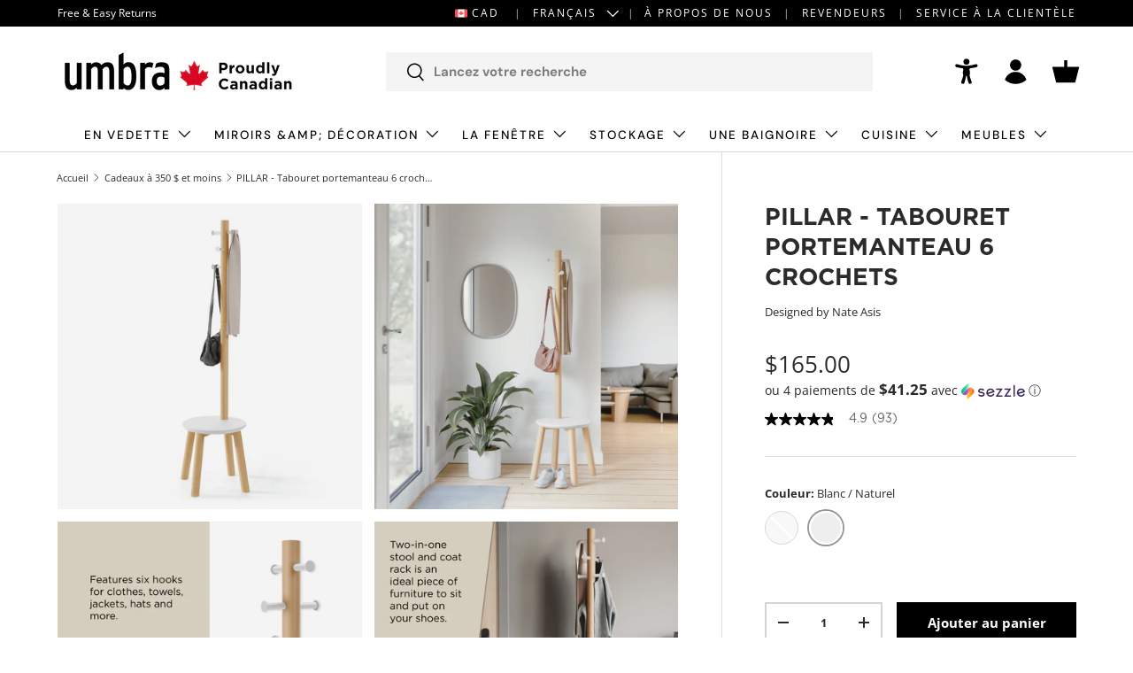

--- FILE ---
content_type: text/html; charset=utf-8
request_url: https://ca.umbra.com/fr/collections/gifts-250-under/products/pillar-stool-coat-rack
body_size: 92445
content:















<!doctype html>
<html class="no-js" lang="fr" dir="ltr">
<head>
	<script src="//ca.umbra.com/cdn/shop/files/pandectes-rules.js?v=2420362279432474442"></script><meta charset="utf-8">
<meta name="viewport" content="width=device-width,initial-scale=1">
<title>Pillar Stool &amp; Coat Rack - The Ultimate Space Saver | Umbra Canada</title><link rel="canonical" href="https://ca.umbra.com/fr/products/pillar-stool-coat-rack"><link rel="icon" href="//ca.umbra.com/cdn/shop/files/Umbra_Favicon.png?crop=center&height=48&v=1614288259&width=48" type="image/png">
  <link rel="apple-touch-icon" href="//ca.umbra.com/cdn/shop/files/Umbra_Favicon.png?crop=center&height=180&v=1614288259&width=180"><meta name="description" content="Get the most out of your space with the multi-functional Pillar Stool &amp; Coat Rack from Umbra. This freestanding coat rack and stool has 6 sturdy hooks to hold a variety of items while its built-in stool can be used for storage or as a place to sit. Perfect for small spaces, get free shipping on orders over $75 today! | Umbra CA"><meta property="og:site_name" content="Umbra Canada">
<meta property="og:url" content="https://ca.umbra.com/fr/products/pillar-stool-coat-rack">
<meta property="og:title" content="Pillar Stool &amp; Coat Rack - The Ultimate Space Saver | Umbra Canada">
<meta property="og:type" content="product">
<meta property="og:description" content="Get the most out of your space with the multi-functional Pillar Stool &amp; Coat Rack from Umbra. This freestanding coat rack and stool has 6 sturdy hooks to hold a variety of items while its built-in stool can be used for storage or as a place to sit. Perfect for small spaces, get free shipping on orders over $75 today! | Umbra CA"><meta property="og:image" content="http://ca.umbra.com/cdn/shop/files/ncgkpzpx20nkafvtwmp5.jpg?crop=center&height=1200&v=1769493177&width=1200">
  <meta property="og:image:secure_url" content="https://ca.umbra.com/cdn/shop/files/ncgkpzpx20nkafvtwmp5.jpg?crop=center&height=1200&v=1769493177&width=1200">
  <meta property="og:image:width" content="1520">
  <meta property="og:image:height" content="1900"><meta property="og:price:amount" content="165.00">
  <meta property="og:price:currency" content="CAD"><meta name="twitter:card" content="summary_large_image">
<meta name="twitter:title" content="Pillar Stool &amp; Coat Rack - The Ultimate Space Saver | Umbra Canada">
<meta name="twitter:description" content="Get the most out of your space with the multi-functional Pillar Stool &amp; Coat Rack from Umbra. This freestanding coat rack and stool has 6 sturdy hooks to hold a variety of items while its built-in stool can be used for storage or as a place to sit. Perfect for small spaces, get free shipping on orders over $75 today! | Umbra CA">
<link rel="preload" href="//ca.umbra.com/cdn/shop/t/77/assets/main.css?v=123813912076044599121739452683" as="style"><style data-shopify>
@font-face {
  font-family: "Open Sans";
  font-weight: 400;
  font-style: normal;
  font-display: swap;
  src: url("//ca.umbra.com/cdn/fonts/open_sans/opensans_n4.c32e4d4eca5273f6d4ee95ddf54b5bbb75fc9b61.woff2") format("woff2"),
       url("//ca.umbra.com/cdn/fonts/open_sans/opensans_n4.5f3406f8d94162b37bfa232b486ac93ee892406d.woff") format("woff");
}
@font-face {
  font-family: "Open Sans";
  font-weight: 700;
  font-style: normal;
  font-display: swap;
  src: url("//ca.umbra.com/cdn/fonts/open_sans/opensans_n7.a9393be1574ea8606c68f4441806b2711d0d13e4.woff2") format("woff2"),
       url("//ca.umbra.com/cdn/fonts/open_sans/opensans_n7.7b8af34a6ebf52beb1a4c1d8c73ad6910ec2e553.woff") format("woff");
}
@font-face {
  font-family: "Open Sans";
  font-weight: 400;
  font-style: italic;
  font-display: swap;
  src: url("//ca.umbra.com/cdn/fonts/open_sans/opensans_i4.6f1d45f7a46916cc95c694aab32ecbf7509cbf33.woff2") format("woff2"),
       url("//ca.umbra.com/cdn/fonts/open_sans/opensans_i4.4efaa52d5a57aa9a57c1556cc2b7465d18839daa.woff") format("woff");
}
@font-face {
  font-family: "Open Sans";
  font-weight: 700;
  font-style: italic;
  font-display: swap;
  src: url("//ca.umbra.com/cdn/fonts/open_sans/opensans_i7.916ced2e2ce15f7fcd95d196601a15e7b89ee9a4.woff2") format("woff2"),
       url("//ca.umbra.com/cdn/fonts/open_sans/opensans_i7.99a9cff8c86ea65461de497ade3d515a98f8b32a.woff") format("woff");
}
@font-face {
  font-family: "DM Sans";
  font-weight: 700;
  font-style: normal;
  font-display: swap;
  src: url("//ca.umbra.com/cdn/fonts/dm_sans/dmsans_n7.97e21d81502002291ea1de8aefb79170c6946ce5.woff2") format("woff2"),
       url("//ca.umbra.com/cdn/fonts/dm_sans/dmsans_n7.af5c214f5116410ca1d53a2090665620e78e2e1b.woff") format("woff");
}
@font-face {
  font-family: "DM Sans";
  font-weight: 500;
  font-style: normal;
  font-display: swap;
  src: url("//ca.umbra.com/cdn/fonts/dm_sans/dmsans_n5.8a0f1984c77eb7186ceb87c4da2173ff65eb012e.woff2") format("woff2"),
       url("//ca.umbra.com/cdn/fonts/dm_sans/dmsans_n5.9ad2e755a89e15b3d6c53259daad5fc9609888e6.woff") format("woff");
}
:root {
      --bg-color: 255 255 255 / 1.0;
      --bg-color-og: 255 255 255 / 1.0;
      --heading-color: 42 43 42;
      --text-color: 42 43 42;
      --text-color-og: 42 43 42;
      --scrollbar-color: 42 43 42;
      --link-color: 42 43 42;
      --link-color-og: 42 43 42;
      --star-color: 242 204 28;--swatch-border-color-default: 212 213 212;
        --swatch-border-color-active: 149 149 149;
        --swatch-card-size: 24px;
        --swatch-variant-picker-size: 38px;--color-scheme-1-bg: 223 215 200 / 1.0;
      --color-scheme-1-grad: linear-gradient(180deg, rgba(255, 255, 255, 0), rgba(244, 244, 244, 1) 100%);
      --color-scheme-1-heading: 42 43 42;
      --color-scheme-1-text: 42 43 42;
      --color-scheme-1-btn-bg: 0 0 0;
      --color-scheme-1-btn-text: 42 43 42;
      --color-scheme-1-btn-bg-hover: 14 14 14;--color-scheme-2-bg: 0 0 0 / 1.0;
      --color-scheme-2-grad: linear-gradient(225deg, rgba(NaN, NaN, NaN, 1) 8%, rgba(41, 47, 54, 1) 56%, rgba(20, 20, 20, 1) 92%);
      --color-scheme-2-heading: 223 215 200;
      --color-scheme-2-text: 255 255 255;
      --color-scheme-2-btn-bg: 223 215 200;
      --color-scheme-2-btn-text: 42 43 42;
      --color-scheme-2-btn-bg-hover: 203 196 185;--color-scheme-3-bg: 197 20 37 / 1.0;
      --color-scheme-3-grad: linear-gradient(225deg, rgba(NaN, NaN, NaN, 1) 8%, rgba(41, 47, 54, 1) 56%, rgba(20, 20, 20, 1) 92%);
      --color-scheme-3-heading: 255 255 255;
      --color-scheme-3-text: 255 255 255;
      --color-scheme-3-btn-bg: 255 255 255;
      --color-scheme-3-btn-text: 200 24 24;
      --color-scheme-3-btn-bg-hover: 250 232 232;

      --drawer-bg-color: 255 255 255 / 1.0;
      --drawer-text-color: 42 43 42;

      --panel-bg-color: 244 244 244 / 1.0;
      --panel-heading-color: 42 43 42;
      --panel-text-color: 42 43 42;

      --in-stock-text-color: 44 126 63;
      --low-stock-text-color: 210 134 26;
      --very-low-stock-text-color: 180 12 28;
      --no-stock-text-color: 119 119 119;
      --no-stock-backordered-text-color: 119 119 119;

      --error-bg-color: 252 237 238;
      --error-text-color: 180 12 28;
      --success-bg-color: 232 246 234;
      --success-text-color: 44 126 63;
      --info-bg-color: 228 237 250;
      --info-text-color: 26 102 210;

      --heading-font-family: "DM Sans", sans-serif;
      --heading-font-style: normal;
      --heading-font-weight: 700;
      --heading-scale-start: 4;

      --navigation-font-family: "DM Sans", sans-serif;
      --navigation-font-style: normal;
      --navigation-font-weight: 500;

      --custom-search-bg-color: 244 244 244;--heading-text-transform: none;
--subheading-text-transform: none;
      --body-font-family: "Open Sans", sans-serif;
      --body-font-style: normal;
      --body-font-weight: 400;
      --body-font-size: 15;

      --section-gap: 48;
      --heading-gap: calc(8 * var(--space-unit));--grid-column-gap: 20px;--btn-bg-color: 0 0 0;
      --btn-bg-hover-color: 46 46 46;
      --btn-text-color: 255 255 255;
      --btn-bg-color-og: 0 0 0;
      --btn-text-color-og: 255 255 255;
      --btn-alt-bg-color: 42 43 42;
      --btn-alt-bg-alpha: 1.0;
      --btn-alt-text-color: 255 255 255;
      --btn-border-width: 2px;
      --btn-padding-y: 12px;

      

      --btn-lg-border-radius: 50%;
      --btn-icon-border-radius: 50%;
      --input-with-btn-inner-radius: var(--btn-border-radius);

      --input-bg-color: 255 255 255 / 1.0;
      --input-text-color: 42 43 42;
      --input-border-width: 2px;
      --input-border-radius: 0px;
      --textarea-border-radius: 0px;
      --input-bg-color-diff-3: #f7f7f7;
      --input-bg-color-diff-6: #f0f0f0;

      --modal-border-radius: 16px;
      --modal-overlay-color: 0 0 0;
      --modal-overlay-opacity: 0.4;
      --drawer-border-radius: 16px;
      --overlay-border-radius: 0px;

      --custom-label-bg-color: 13 44 84;
      --custom-label-text-color: 255 255 255;--sale-label-bg-color: 180 12 28;
      --sale-label-text-color: 255 255 255;--new-label-bg-color: 223 215 200;
      --new-label-text-color: 42 43 42;--preorder-label-bg-color: 223 215 200;
      --preorder-label-text-color: 42 43 42;

      --collection-label-color: 0 126 18;

      --page-width: 1740px;
      --gutter-sm: 20px;
      --gutter-md: 32px;
      --gutter-lg: 64px;

      --payment-terms-bg-color: #ffffff;

      --coll-card-bg-color: #ffffff;
      --coll-card-border-color: #ffffff;

      --card-highlight-bg-color: #F9F9F9;
      --card-highlight-text-color: 85 85 85;
      --card-highlight-border-color: #E1E1E1;--blend-bg-color: #f4f4f4;
        
          --aos-animate-duration: 0.6s;
        

        
          --aos-min-width: 0;
        
      

      --reading-width: 48em;
    }

    @media (max-width: 769px) {
      :root {
        --reading-width: 36em;
      }
    }
  </style><link rel="stylesheet" href="//ca.umbra.com/cdn/shop/t/77/assets/main.css?v=123813912076044599121739452683">
  <script src="//ca.umbra.com/cdn/shop/t/77/assets/main.js?v=87065506428964065041739452683" defer="defer"></script><link rel="preload" href="//ca.umbra.com/cdn/fonts/open_sans/opensans_n4.c32e4d4eca5273f6d4ee95ddf54b5bbb75fc9b61.woff2" as="font" type="font/woff2" crossorigin fetchpriority="high"><link rel="preload" href="//ca.umbra.com/cdn/fonts/dm_sans/dmsans_n7.97e21d81502002291ea1de8aefb79170c6946ce5.woff2" as="font" type="font/woff2" crossorigin fetchpriority="high"><link rel="stylesheet" href="//ca.umbra.com/cdn/shop/t/77/assets/swatches.css?v=108489056748305244861769128489" media="print" onload="this.media='all'">
    <noscript><link rel="stylesheet" href="//ca.umbra.com/cdn/shop/t/77/assets/swatches.css?v=108489056748305244861769128489"></noscript>
  <script>window.performance && window.performance.mark && window.performance.mark('shopify.content_for_header.start');</script><meta name="google-site-verification" content="RweMECkDNWHHqMFLm3YsAu0_Pcz6UVvzI4TCfrgbhC4">
<meta name="google-site-verification" content="wXaV5Q58N8-RfFeZP_YO7Z4QRWDAL466zJkMROe13cw">
<meta name="facebook-domain-verification" content="fmx70041hwrz4z6m0njxwbcouzoh61">
<meta id="shopify-digital-wallet" name="shopify-digital-wallet" content="/24565022783/digital_wallets/dialog">
<meta name="shopify-checkout-api-token" content="80207cc15d390e4227c96946e53116f4">
<meta id="in-context-paypal-metadata" data-shop-id="24565022783" data-venmo-supported="false" data-environment="production" data-locale="fr_FR" data-paypal-v4="true" data-currency="CAD">
<link rel="alternate" hreflang="x-default" href="https://ca.umbra.com/products/pillar-stool-coat-rack">
<link rel="alternate" hreflang="en-CA" href="https://ca.umbra.com/products/pillar-stool-coat-rack">
<link rel="alternate" hreflang="fr-CA" href="https://ca.umbra.com/fr/products/pillar-stool-coat-rack">
<link rel="alternate" type="application/json+oembed" href="https://ca.umbra.com/fr/products/pillar-stool-coat-rack.oembed">
<script async="async" src="/checkouts/internal/preloads.js?locale=fr-CA"></script>
<link rel="preconnect" href="https://shop.app" crossorigin="anonymous">
<script async="async" src="https://shop.app/checkouts/internal/preloads.js?locale=fr-CA&shop_id=24565022783" crossorigin="anonymous"></script>
<script id="apple-pay-shop-capabilities" type="application/json">{"shopId":24565022783,"countryCode":"CA","currencyCode":"CAD","merchantCapabilities":["supports3DS"],"merchantId":"gid:\/\/shopify\/Shop\/24565022783","merchantName":"Umbra Canada","requiredBillingContactFields":["postalAddress","email","phone"],"requiredShippingContactFields":["postalAddress","email","phone"],"shippingType":"shipping","supportedNetworks":["visa","masterCard","amex","discover","interac","jcb"],"total":{"type":"pending","label":"Umbra Canada","amount":"1.00"},"shopifyPaymentsEnabled":true,"supportsSubscriptions":true}</script>
<script id="shopify-features" type="application/json">{"accessToken":"80207cc15d390e4227c96946e53116f4","betas":["rich-media-storefront-analytics"],"domain":"ca.umbra.com","predictiveSearch":true,"shopId":24565022783,"locale":"fr"}</script>
<script>var Shopify = Shopify || {};
Shopify.shop = "umbra-ca.myshopify.com";
Shopify.locale = "fr";
Shopify.currency = {"active":"CAD","rate":"1.0"};
Shopify.country = "CA";
Shopify.theme = {"name":"umbra-ca\/main","id":127500910726,"schema_name":"Enterprise","schema_version":"1.6.1","theme_store_id":null,"role":"main"};
Shopify.theme.handle = "null";
Shopify.theme.style = {"id":null,"handle":null};
Shopify.cdnHost = "ca.umbra.com/cdn";
Shopify.routes = Shopify.routes || {};
Shopify.routes.root = "/fr/";</script>
<script type="module">!function(o){(o.Shopify=o.Shopify||{}).modules=!0}(window);</script>
<script>!function(o){function n(){var o=[];function n(){o.push(Array.prototype.slice.apply(arguments))}return n.q=o,n}var t=o.Shopify=o.Shopify||{};t.loadFeatures=n(),t.autoloadFeatures=n()}(window);</script>
<script>
  window.ShopifyPay = window.ShopifyPay || {};
  window.ShopifyPay.apiHost = "shop.app\/pay";
  window.ShopifyPay.redirectState = null;
</script>
<script id="shop-js-analytics" type="application/json">{"pageType":"product"}</script>
<script defer="defer" async type="module" src="//ca.umbra.com/cdn/shopifycloud/shop-js/modules/v2/client.init-shop-cart-sync_CfnabTz1.fr.esm.js"></script>
<script defer="defer" async type="module" src="//ca.umbra.com/cdn/shopifycloud/shop-js/modules/v2/chunk.common_1HJ87NEU.esm.js"></script>
<script defer="defer" async type="module" src="//ca.umbra.com/cdn/shopifycloud/shop-js/modules/v2/chunk.modal_BHK_cQfO.esm.js"></script>
<script type="module">
  await import("//ca.umbra.com/cdn/shopifycloud/shop-js/modules/v2/client.init-shop-cart-sync_CfnabTz1.fr.esm.js");
await import("//ca.umbra.com/cdn/shopifycloud/shop-js/modules/v2/chunk.common_1HJ87NEU.esm.js");
await import("//ca.umbra.com/cdn/shopifycloud/shop-js/modules/v2/chunk.modal_BHK_cQfO.esm.js");

  window.Shopify.SignInWithShop?.initShopCartSync?.({"fedCMEnabled":true,"windoidEnabled":true});

</script>
<script>
  window.Shopify = window.Shopify || {};
  if (!window.Shopify.featureAssets) window.Shopify.featureAssets = {};
  window.Shopify.featureAssets['shop-js'] = {"shop-cart-sync":["modules/v2/client.shop-cart-sync_CJ9J03TB.fr.esm.js","modules/v2/chunk.common_1HJ87NEU.esm.js","modules/v2/chunk.modal_BHK_cQfO.esm.js"],"init-fed-cm":["modules/v2/client.init-fed-cm_DrLuZvAY.fr.esm.js","modules/v2/chunk.common_1HJ87NEU.esm.js","modules/v2/chunk.modal_BHK_cQfO.esm.js"],"shop-toast-manager":["modules/v2/client.shop-toast-manager_Bou6hV8m.fr.esm.js","modules/v2/chunk.common_1HJ87NEU.esm.js","modules/v2/chunk.modal_BHK_cQfO.esm.js"],"init-shop-cart-sync":["modules/v2/client.init-shop-cart-sync_CfnabTz1.fr.esm.js","modules/v2/chunk.common_1HJ87NEU.esm.js","modules/v2/chunk.modal_BHK_cQfO.esm.js"],"shop-button":["modules/v2/client.shop-button_B0rdi3gj.fr.esm.js","modules/v2/chunk.common_1HJ87NEU.esm.js","modules/v2/chunk.modal_BHK_cQfO.esm.js"],"init-windoid":["modules/v2/client.init-windoid_DoIbpnLP.fr.esm.js","modules/v2/chunk.common_1HJ87NEU.esm.js","modules/v2/chunk.modal_BHK_cQfO.esm.js"],"shop-cash-offers":["modules/v2/client.shop-cash-offers_PjPz4eBO.fr.esm.js","modules/v2/chunk.common_1HJ87NEU.esm.js","modules/v2/chunk.modal_BHK_cQfO.esm.js"],"pay-button":["modules/v2/client.pay-button_BNubdV5Y.fr.esm.js","modules/v2/chunk.common_1HJ87NEU.esm.js","modules/v2/chunk.modal_BHK_cQfO.esm.js"],"init-customer-accounts":["modules/v2/client.init-customer-accounts_DjJKqY88.fr.esm.js","modules/v2/client.shop-login-button_CU7S3YVC.fr.esm.js","modules/v2/chunk.common_1HJ87NEU.esm.js","modules/v2/chunk.modal_BHK_cQfO.esm.js"],"avatar":["modules/v2/client.avatar_BTnouDA3.fr.esm.js"],"checkout-modal":["modules/v2/client.checkout-modal_DHIFh2jD.fr.esm.js","modules/v2/chunk.common_1HJ87NEU.esm.js","modules/v2/chunk.modal_BHK_cQfO.esm.js"],"init-shop-for-new-customer-accounts":["modules/v2/client.init-shop-for-new-customer-accounts_CChb7f5q.fr.esm.js","modules/v2/client.shop-login-button_CU7S3YVC.fr.esm.js","modules/v2/chunk.common_1HJ87NEU.esm.js","modules/v2/chunk.modal_BHK_cQfO.esm.js"],"init-customer-accounts-sign-up":["modules/v2/client.init-customer-accounts-sign-up_B2jRZs6O.fr.esm.js","modules/v2/client.shop-login-button_CU7S3YVC.fr.esm.js","modules/v2/chunk.common_1HJ87NEU.esm.js","modules/v2/chunk.modal_BHK_cQfO.esm.js"],"init-shop-email-lookup-coordinator":["modules/v2/client.init-shop-email-lookup-coordinator_DuS0AyCe.fr.esm.js","modules/v2/chunk.common_1HJ87NEU.esm.js","modules/v2/chunk.modal_BHK_cQfO.esm.js"],"shop-follow-button":["modules/v2/client.shop-follow-button_CCmvXPjD.fr.esm.js","modules/v2/chunk.common_1HJ87NEU.esm.js","modules/v2/chunk.modal_BHK_cQfO.esm.js"],"shop-login-button":["modules/v2/client.shop-login-button_CU7S3YVC.fr.esm.js","modules/v2/chunk.common_1HJ87NEU.esm.js","modules/v2/chunk.modal_BHK_cQfO.esm.js"],"shop-login":["modules/v2/client.shop-login_Dp4teCL2.fr.esm.js","modules/v2/chunk.common_1HJ87NEU.esm.js","modules/v2/chunk.modal_BHK_cQfO.esm.js"],"lead-capture":["modules/v2/client.lead-capture_dUd1iojI.fr.esm.js","modules/v2/chunk.common_1HJ87NEU.esm.js","modules/v2/chunk.modal_BHK_cQfO.esm.js"],"payment-terms":["modules/v2/client.payment-terms_Cl0kKGvx.fr.esm.js","modules/v2/chunk.common_1HJ87NEU.esm.js","modules/v2/chunk.modal_BHK_cQfO.esm.js"]};
</script>
<script>(function() {
  var isLoaded = false;
  function asyncLoad() {
    if (isLoaded) return;
    isLoaded = true;
    var urls = ["\/\/cdn.shopify.com\/proxy\/73c3b0e03b711a9a5b124700636b767a25f5028f4a95cec7c6abab643146a287\/apps.bazaarvoice.com\/deployments\/umbra2014\/main_site\/production\/en_CA\/bv.js?shop=umbra-ca.myshopify.com\u0026sp-cache-control=cHVibGljLCBtYXgtYWdlPTkwMA","https:\/\/config.gorgias.chat\/bundle-loader\/01GYCCF3RT96919ZQE2QARANJM?source=shopify1click\u0026shop=umbra-ca.myshopify.com","https:\/\/na.shgcdn3.com\/pixel-collector.js?shop=umbra-ca.myshopify.com","https:\/\/public.9gtb.com\/loader.js?g_cvt_id=d8fe95ba-e977-4e99-85df-1a8d73a946bd\u0026shop=umbra-ca.myshopify.com"];
    for (var i = 0; i < urls.length; i++) {
      var s = document.createElement('script');
      s.type = 'text/javascript';
      s.async = true;
      s.src = urls[i];
      var x = document.getElementsByTagName('script')[0];
      x.parentNode.insertBefore(s, x);
    }
  };
  if(window.attachEvent) {
    window.attachEvent('onload', asyncLoad);
  } else {
    window.addEventListener('load', asyncLoad, false);
  }
})();</script>
<script id="__st">var __st={"a":24565022783,"offset":-18000,"reqid":"ed81791a-40a4-4d57-bd9a-c956326a770a-1769559320","pageurl":"ca.umbra.com\/fr\/collections\/gifts-250-under\/products\/pillar-stool-coat-rack","u":"e800b12908f5","p":"product","rtyp":"product","rid":4381949984902};</script>
<script>window.ShopifyPaypalV4VisibilityTracking = true;</script>
<script id="captcha-bootstrap">!function(){'use strict';const t='contact',e='account',n='new_comment',o=[[t,t],['blogs',n],['comments',n],[t,'customer']],c=[[e,'customer_login'],[e,'guest_login'],[e,'recover_customer_password'],[e,'create_customer']],r=t=>t.map((([t,e])=>`form[action*='/${t}']:not([data-nocaptcha='true']) input[name='form_type'][value='${e}']`)).join(','),a=t=>()=>t?[...document.querySelectorAll(t)].map((t=>t.form)):[];function s(){const t=[...o],e=r(t);return a(e)}const i='password',u='form_key',d=['recaptcha-v3-token','g-recaptcha-response','h-captcha-response',i],f=()=>{try{return window.sessionStorage}catch{return}},m='__shopify_v',_=t=>t.elements[u];function p(t,e,n=!1){try{const o=window.sessionStorage,c=JSON.parse(o.getItem(e)),{data:r}=function(t){const{data:e,action:n}=t;return t[m]||n?{data:e,action:n}:{data:t,action:n}}(c);for(const[e,n]of Object.entries(r))t.elements[e]&&(t.elements[e].value=n);n&&o.removeItem(e)}catch(o){console.error('form repopulation failed',{error:o})}}const l='form_type',E='cptcha';function T(t){t.dataset[E]=!0}const w=window,h=w.document,L='Shopify',v='ce_forms',y='captcha';let A=!1;((t,e)=>{const n=(g='f06e6c50-85a8-45c8-87d0-21a2b65856fe',I='https://cdn.shopify.com/shopifycloud/storefront-forms-hcaptcha/ce_storefront_forms_captcha_hcaptcha.v1.5.2.iife.js',D={infoText:'Protégé par hCaptcha',privacyText:'Confidentialité',termsText:'Conditions'},(t,e,n)=>{const o=w[L][v],c=o.bindForm;if(c)return c(t,g,e,D).then(n);var r;o.q.push([[t,g,e,D],n]),r=I,A||(h.body.append(Object.assign(h.createElement('script'),{id:'captcha-provider',async:!0,src:r})),A=!0)});var g,I,D;w[L]=w[L]||{},w[L][v]=w[L][v]||{},w[L][v].q=[],w[L][y]=w[L][y]||{},w[L][y].protect=function(t,e){n(t,void 0,e),T(t)},Object.freeze(w[L][y]),function(t,e,n,w,h,L){const[v,y,A,g]=function(t,e,n){const i=e?o:[],u=t?c:[],d=[...i,...u],f=r(d),m=r(i),_=r(d.filter((([t,e])=>n.includes(e))));return[a(f),a(m),a(_),s()]}(w,h,L),I=t=>{const e=t.target;return e instanceof HTMLFormElement?e:e&&e.form},D=t=>v().includes(t);t.addEventListener('submit',(t=>{const e=I(t);if(!e)return;const n=D(e)&&!e.dataset.hcaptchaBound&&!e.dataset.recaptchaBound,o=_(e),c=g().includes(e)&&(!o||!o.value);(n||c)&&t.preventDefault(),c&&!n&&(function(t){try{if(!f())return;!function(t){const e=f();if(!e)return;const n=_(t);if(!n)return;const o=n.value;o&&e.removeItem(o)}(t);const e=Array.from(Array(32),(()=>Math.random().toString(36)[2])).join('');!function(t,e){_(t)||t.append(Object.assign(document.createElement('input'),{type:'hidden',name:u})),t.elements[u].value=e}(t,e),function(t,e){const n=f();if(!n)return;const o=[...t.querySelectorAll(`input[type='${i}']`)].map((({name:t})=>t)),c=[...d,...o],r={};for(const[a,s]of new FormData(t).entries())c.includes(a)||(r[a]=s);n.setItem(e,JSON.stringify({[m]:1,action:t.action,data:r}))}(t,e)}catch(e){console.error('failed to persist form',e)}}(e),e.submit())}));const S=(t,e)=>{t&&!t.dataset[E]&&(n(t,e.some((e=>e===t))),T(t))};for(const o of['focusin','change'])t.addEventListener(o,(t=>{const e=I(t);D(e)&&S(e,y())}));const B=e.get('form_key'),M=e.get(l),P=B&&M;t.addEventListener('DOMContentLoaded',(()=>{const t=y();if(P)for(const e of t)e.elements[l].value===M&&p(e,B);[...new Set([...A(),...v().filter((t=>'true'===t.dataset.shopifyCaptcha))])].forEach((e=>S(e,t)))}))}(h,new URLSearchParams(w.location.search),n,t,e,['guest_login'])})(!0,!0)}();</script>
<script integrity="sha256-4kQ18oKyAcykRKYeNunJcIwy7WH5gtpwJnB7kiuLZ1E=" data-source-attribution="shopify.loadfeatures" defer="defer" src="//ca.umbra.com/cdn/shopifycloud/storefront/assets/storefront/load_feature-a0a9edcb.js" crossorigin="anonymous"></script>
<script crossorigin="anonymous" defer="defer" src="//ca.umbra.com/cdn/shopifycloud/storefront/assets/shopify_pay/storefront-65b4c6d7.js?v=20250812"></script>
<script data-source-attribution="shopify.dynamic_checkout.dynamic.init">var Shopify=Shopify||{};Shopify.PaymentButton=Shopify.PaymentButton||{isStorefrontPortableWallets:!0,init:function(){window.Shopify.PaymentButton.init=function(){};var t=document.createElement("script");t.src="https://ca.umbra.com/cdn/shopifycloud/portable-wallets/latest/portable-wallets.fr.js",t.type="module",document.head.appendChild(t)}};
</script>
<script data-source-attribution="shopify.dynamic_checkout.buyer_consent">
  function portableWalletsHideBuyerConsent(e){var t=document.getElementById("shopify-buyer-consent"),n=document.getElementById("shopify-subscription-policy-button");t&&n&&(t.classList.add("hidden"),t.setAttribute("aria-hidden","true"),n.removeEventListener("click",e))}function portableWalletsShowBuyerConsent(e){var t=document.getElementById("shopify-buyer-consent"),n=document.getElementById("shopify-subscription-policy-button");t&&n&&(t.classList.remove("hidden"),t.removeAttribute("aria-hidden"),n.addEventListener("click",e))}window.Shopify?.PaymentButton&&(window.Shopify.PaymentButton.hideBuyerConsent=portableWalletsHideBuyerConsent,window.Shopify.PaymentButton.showBuyerConsent=portableWalletsShowBuyerConsent);
</script>
<script data-source-attribution="shopify.dynamic_checkout.cart.bootstrap">document.addEventListener("DOMContentLoaded",(function(){function t(){return document.querySelector("shopify-accelerated-checkout-cart, shopify-accelerated-checkout")}if(t())Shopify.PaymentButton.init();else{new MutationObserver((function(e,n){t()&&(Shopify.PaymentButton.init(),n.disconnect())})).observe(document.body,{childList:!0,subtree:!0})}}));
</script>
<link id="shopify-accelerated-checkout-styles" rel="stylesheet" media="screen" href="https://ca.umbra.com/cdn/shopifycloud/portable-wallets/latest/accelerated-checkout-backwards-compat.css" crossorigin="anonymous">
<style id="shopify-accelerated-checkout-cart">
        #shopify-buyer-consent {
  margin-top: 1em;
  display: inline-block;
  width: 100%;
}

#shopify-buyer-consent.hidden {
  display: none;
}

#shopify-subscription-policy-button {
  background: none;
  border: none;
  padding: 0;
  text-decoration: underline;
  font-size: inherit;
  cursor: pointer;
}

#shopify-subscription-policy-button::before {
  box-shadow: none;
}

      </style>
<script id="sections-script" data-sections="header,footer" defer="defer" src="//ca.umbra.com/cdn/shop/t/77/compiled_assets/scripts.js?v=144520"></script>
<script>window.performance && window.performance.mark && window.performance.mark('shopify.content_for_header.end');</script>
  





  <script type="text/javascript">
    
      window.__shgMoneyFormat = window.__shgMoneyFormat || {"CAD":{"currency":"CAD","currency_symbol":"$","currency_symbol_location":"left","decimal_places":2,"decimal_separator":".","thousands_separator":","}};
    
    window.__shgCurrentCurrencyCode = window.__shgCurrentCurrencyCode || {
      currency: "CAD",
      currency_symbol: "$",
      decimal_separator: ".",
      thousands_separator: ",",
      decimal_places: 2,
      currency_symbol_location: "left"
    };
  </script>



<script src="//ca.umbra.com/cdn/shop/t/77/assets/blur-messages.js?v=98620774460636405321726235603" defer="defer"></script>
    <script src="//ca.umbra.com/cdn/shop/t/77/assets/animate-on-scroll.js?v=15249566486942820451726235604" defer="defer"></script>
    <link rel="stylesheet" href="//ca.umbra.com/cdn/shop/t/77/assets/animate-on-scroll.css?v=116194678796051782541726235603">
  

  <script>document.documentElement.className = document.documentElement.className.replace('no-js', 'js');</script><!-- CC Custom Head Start --><!--triple whale script -->
<script>
/* >> TriplePixel :: start*/
~function(W,H,A,L,E,_,B,N){function O(U,T,H,R){void 0===R&&(R=!1),H=new XMLHttpRequest,H.open("GET",U,!0),H.send(null),H.onreadystatechange=function(){4===H.readyState&&200===H.status?(R=H.responseText,U.includes(".txt")?eval(R):N[B]=R):(299<H.status||H.status<200)&&T&&!R&&(R=!0,O(U,T-1))}}if(N=window,!N[H+"sn"]){N[H+"sn"]=1;try{A.setItem(H,1+(0|A.getItem(H)||0)),(E=JSON.parse(A.getItem(H+"U")||"[]")).push(location.href),A.setItem(H+"U",JSON.stringify(E))}catch(e){}A.getItem('"!nC`')||(A=N,A[H]||(L=function(){return Date.now().toString(36)+"_"+Math.random().toString(36)},E=A[H]=function(t,e){return W=L(),(E._q=E._q||[]).push([W,t,e]),W},E.ch=W,B="configSecurityConfModel",N[B]=1,O("//conf.config-security.com/model",0),O("//triplewhale-pixel.web.app/triplefw.txt?",5)))}}("","TriplePixel",localStorage);
/* << TriplePixel :: end*/
</script>

<!-- curalate script -->
<script>
var CRL8_SITENAME = 'umbraltd-htfud9';!function(){var e=window.crl8=window.crl8||{},n=!1,i=[];e.ready=function(e){n?e():i.push(e)},e.pixel=e.pixel||function(){e.pixel.q.push(arguments)},e.pixel.q=e.pixel.q||[];var t=window.document,o=t.createElement("script"),c=e.debug||-1!==t.location.search.indexOf("crl8-debug=true")?"js":"min.js";o.async=!0,o.src=t.location.protocol+"//edge.curalate.com/sites/"+CRL8_SITENAME+"/site/latest/site."+c,o.onload=function(){n=!0,i.forEach(function(e){e()})};var r=t.getElementsByTagName("script")[0];r.parentNode.insertBefore(o,r.nextSibling)}();</script><!-- CC Custom Head End --><script id="pandectes-rules">
   /* PANDECTES-GDPR: DO NOT MODIFY AUTO GENERATED CODE OF THIS SCRIPT */
   
   window.PandectesSettings = {"store":{"id":24565022783,"plan":"enterprise","theme":"umbra-ca/main","primaryLocale":"en","adminMode":false,"headless":false,"storefrontRootDomain":"","checkoutRootDomain":"","storefrontAccessToken":""},"tsPublished":1726238495,"declaration":{"showPurpose":false,"showProvider":false,"declIntroText":"We use cookies to optimize website functionality, analyze the performance, and provide personalized experience to you. Some cookies are essential to make the website operate and function correctly. Those cookies cannot be disabled. In this window you can manage your preference of cookies.","showDateGenerated":true},"language":{"languageMode":"Single","fallbackLanguage":"en","languageDetection":"browser","languagesSupported":[]},"texts":{"managed":{"headerText":{"en":"We respect your privacy"},"consentText":{"en":"This website uses cookies to ensure you get the best experience."},"dismissButtonText":{"en":"Ok"},"linkText":{"en":"Learn more"},"imprintText":{"en":"Imprint"},"preferencesButtonText":{"en":"Manage Preferences"},"allowButtonText":{"en":"Accept"},"denyButtonText":{"en":"Decline"},"leaveSiteButtonText":{"en":"Leave this site"},"cookiePolicyText":{"en":"Cookie policy"},"preferencesPopupTitleText":{"en":"Manage consent preferences"},"preferencesPopupIntroText":{"en":"We use cookies to optimize website functionality, analyze the performance, and provide personalized experience to you. Some cookies are essential to make the website operate and function correctly. Those cookies cannot be disabled. In this window you can manage your preference of cookies."},"preferencesPopupCloseButtonText":{"en":"Close"},"preferencesPopupAcceptAllButtonText":{"en":"Accept all"},"preferencesPopupRejectAllButtonText":{"en":"Reject all"},"preferencesPopupSaveButtonText":{"en":"Save preferences"},"accessSectionTitleText":{"en":"Data portability"},"accessSectionParagraphText":{"en":"You have the right to request access to your data at any time."},"rectificationSectionTitleText":{"en":"Data Rectification"},"rectificationSectionParagraphText":{"en":"You have the right to request your data to be updated whenever you think it is appropriate."},"erasureSectionTitleText":{"en":"Right to be forgotten"},"erasureSectionParagraphText":{"en":"You have the right to ask all your data to be erased. After that, you will no longer be able to access your account."},"declIntroText":{"en":"We use cookies to optimize website functionality, analyze the performance, and provide personalized experience to you. Some cookies are essential to make the website operate and function correctly. Those cookies cannot be disabled. In this window you can manage your preference of cookies."}},"categories":{"strictlyNecessaryCookiesTitleText":{"en":"Strictly necessary cookies"},"functionalityCookiesTitleText":{"en":"Functional cookies"},"performanceCookiesTitleText":{"en":"Performance cookies"},"targetingCookiesTitleText":{"en":"Targeting cookies"},"unclassifiedCookiesTitleText":{"en":"Unclassified cookies"},"strictlyNecessaryCookiesDescriptionText":{"en":"These cookies are essential in order to enable you to move around the website and use its features, such as accessing secure areas of the website. The website cannot function properly without these cookies."},"functionalityCookiesDescriptionText":{"en":"These cookies enable the site to provide enhanced functionality and personalisation. They may be set by us or by third party providers whose services we have added to our pages. If you do not allow these cookies then some or all of these services may not function properly."},"performanceCookiesDescriptionText":{"en":"These cookies enable us to monitor and improve the performance of our website. For example, they allow us to count visits, identify traffic sources and see which parts of the site are most popular."},"targetingCookiesDescriptionText":{"en":"These cookies may be set through our site by our advertising partners. They may be used by those companies to build a profile of your interests and show you relevant adverts on other sites.    They do not store directly personal information, but are based on uniquely identifying your browser and internet device. If you do not allow these cookies, you will experience less targeted advertising."},"unclassifiedCookiesDescriptionText":{"en":"Unclassified cookies are cookies that we are in the process of classifying, together with the providers of individual cookies."}},"auto":{"declName":{"en":"Name"},"declPath":{"en":"Path"},"declType":{"en":"Type"},"declDomain":{"en":"Domain"},"declPurpose":{"en":"Purpose"},"declProvider":{"en":"Provider"},"declRetention":{"en":"Retention"},"declFirstParty":{"en":"First-party"},"declThirdParty":{"en":"Third-party"},"declSeconds":{"en":"seconds"},"declMinutes":{"en":"minutes"},"declHours":{"en":"hours"},"declDays":{"en":"days"},"declMonths":{"en":"months"},"declYears":{"en":"years"},"declSession":{"en":"Session"},"cookiesDetailsText":{"en":"Cookies details"},"preferencesPopupAlwaysAllowedText":{"en":"Always allowed"},"submitButton":{"en":"Submit"},"submittingButton":{"en":"Submitting..."},"cancelButton":{"en":"Cancel"},"guestsSupportInfoText":{"en":"Please login with your customer account to further proceed."},"guestsSupportEmailPlaceholder":{"en":"E-mail address"},"guestsSupportEmailValidationError":{"en":"Email is not valid"},"guestsSupportEmailSuccessTitle":{"en":"Thank you for your request"},"guestsSupportEmailFailureTitle":{"en":"A problem occurred"},"guestsSupportEmailSuccessMessage":{"en":"If you are registered as a customer of this store, you will soon receive an email with instructions on how to proceed."},"guestsSupportEmailFailureMessage":{"en":"Your request was not submitted. Please try again and if problem persists, contact store owner for assistance."},"confirmationSuccessTitle":{"en":"Your request is verified"},"confirmationFailureTitle":{"en":"A problem occurred"},"confirmationSuccessMessage":{"en":"We will soon get back to you as to your request."},"confirmationFailureMessage":{"en":"Your request was not verified. Please try again and if problem persists, contact store owner for assistance"},"consentSectionTitleText":{"en":"Your cookie consent"},"consentSectionNoConsentText":{"en":"You have not consented to the cookies policy of this website."},"consentSectionConsentedText":{"en":"You consented to the cookies policy of this website on"},"consentStatus":{"en":"Consent preference"},"consentDate":{"en":"Consent date"},"consentId":{"en":"Consent ID"},"consentSectionChangeConsentActionText":{"en":"Change consent preference"},"accessSectionGDPRRequestsActionText":{"en":"Data subject requests"},"accessSectionAccountInfoActionText":{"en":"Personal data"},"accessSectionOrdersRecordsActionText":{"en":"Orders"},"accessSectionDownloadReportActionText":{"en":"Request export"},"rectificationCommentPlaceholder":{"en":"Describe what you want to be updated"},"rectificationCommentValidationError":{"en":"Comment is required"},"rectificationSectionEditAccountActionText":{"en":"Request an update"},"erasureSectionRequestDeletionActionText":{"en":"Request personal data deletion"}}},"library":{"previewMode":false,"fadeInTimeout":0,"defaultBlocked":-1,"showLink":true,"showImprintLink":false,"showGoogleLink":false,"enabled":true,"cookie":{"name":"_pandectes_gdpr","expiryDays":365,"secure":true,"domain":""},"dismissOnScroll":false,"dismissOnWindowClick":true,"dismissOnTimeout":false,"palette":{"popup":{"background":"#FFFFFF","backgroundForCalculations":{"a":1,"b":255,"g":255,"r":255},"text":"#000000"},"button":{"background":"transparent","backgroundForCalculations":{"a":1,"b":255,"g":255,"r":255},"text":"#000000","textForCalculation":{"a":1,"b":0,"g":0,"r":0},"border":"#000000"}},"content":{"href":"https://umbra-ca.myshopify.com/policies/privacy-policy","imprintHref":"/","close":"&#10005;","target":"","logo":"<img class=\"cc-banner-logo\" height=\"40\" width=\"40\" src=\"https://cdn.shopify.com/s/files/1/0245/6502/2783/t/77/assets/pandectes-logo.png?v=1726235601\" alt=\"Umbra Canada\" />"},"window":"<div role=\"dialog\" aria-live=\"polite\" aria-label=\"cookieconsent\" aria-describedby=\"cookieconsent:desc\" id=\"pandectes-banner\" class=\"cc-window-wrapper cc-bottom-wrapper\"><div class=\"pd-cookie-banner-window cc-window {{classes}}\"><!--googleoff: all-->{{children}}<!--googleon: all--></div></div>","compliance":{"custom":"<div class=\"cc-compliance cc-highlight\">{{preferences}}{{allow}}{{deny}}</div>"},"type":"custom","layouts":{"basic":"{{logo}}{{messagelink}}{{compliance}}{{close}}"},"position":"bottom","theme":"wired","revokable":false,"animateRevokable":false,"revokableReset":false,"revokableLogoUrl":"https://cdn.shopify.com/s/files/1/0245/6502/2783/t/77/assets/pandectes-reopen-logo.png?v=1726235602","revokablePlacement":"top-right","revokableMarginHorizontal":10,"revokableMarginVertical":10,"static":false,"autoAttach":true,"hasTransition":true,"blacklistPage":[""]},"geolocation":{"brOnly":false,"caOnly":false,"chOnly":false,"euOnly":false,"jpOnly":false,"thOnly":false,"zaOnly":false,"canadaOnly":true,"globalVisibility":false},"dsr":{"guestsSupport":false,"accessSectionDownloadReportAuto":false},"banner":{"resetTs":1713811694,"extraCss":"        .cc-banner-logo {max-width: 24em!important;}    @media(min-width: 768px) {.cc-window.cc-floating{max-width: 24em!important;width: 24em!important;}}    .cc-message, .pd-cookie-banner-window .cc-header, .cc-logo {text-align: left}    .cc-window-wrapper{z-index: 2147483647;}    .cc-window{z-index: 2147483647;font-family: inherit;}    .pd-cookie-banner-window .cc-header{font-family: inherit;}    .pd-cp-ui{font-family: inherit; background-color: #FFFFFF;color:#000000;}    button.pd-cp-btn, a.pd-cp-btn{}    input + .pd-cp-preferences-slider{background-color: rgba(0, 0, 0, 0.3)}    .pd-cp-scrolling-section::-webkit-scrollbar{background-color: rgba(0, 0, 0, 0.3)}    input:checked + .pd-cp-preferences-slider{background-color: rgba(0, 0, 0, 1)}    .pd-cp-scrolling-section::-webkit-scrollbar-thumb {background-color: rgba(0, 0, 0, 1)}    .pd-cp-ui-close{color:#000000;}    .pd-cp-preferences-slider:before{background-color: #FFFFFF}    .pd-cp-title:before {border-color: #000000!important}    .pd-cp-preferences-slider{background-color:#000000}    .pd-cp-toggle{color:#000000!important}    @media(max-width:699px) {.pd-cp-ui-close-top svg {fill: #000000}}    .pd-cp-toggle:hover,.pd-cp-toggle:visited,.pd-cp-toggle:active{color:#000000!important}    .pd-cookie-banner-window {box-shadow: 0 0 18px rgb(0 0 0 / 20%);}  ","customJavascript":null,"showPoweredBy":false,"revokableTrigger":false,"hybridStrict":true,"cookiesBlockedByDefault":"7","isActive":true,"implicitSavePreferences":false,"cookieIcon":false,"blockBots":false,"showCookiesDetails":true,"hasTransition":true,"blockingPage":false,"showOnlyLandingPage":false,"leaveSiteUrl":"https://www.google.com","linkRespectStoreLang":false},"cookies":{"0":[{"name":"keep_alive","type":"http","domain":"ca.umbra.com","path":"/","provider":"Shopify","firstParty":true,"retention":"30 minute(s)","expires":30,"unit":"declMinutes","purpose":{"en":"Used in connection with buyer localization."}},{"name":"secure_customer_sig","type":"http","domain":"ca.umbra.com","path":"/","provider":"Shopify","firstParty":true,"retention":"1 year(s)","expires":1,"unit":"declYears","purpose":{"en":"Used in connection with customer login."}},{"name":"localization","type":"http","domain":"ca.umbra.com","path":"/","provider":"Shopify","firstParty":true,"retention":"1 year(s)","expires":1,"unit":"declYears","purpose":{"en":"Shopify store localization"}},{"name":"_cmp_a","type":"http","domain":".umbra.com","path":"/","provider":"Shopify","firstParty":false,"retention":"1 day(s)","expires":1,"unit":"declDays","purpose":{"en":"Used for managing customer privacy settings."}},{"name":"cart_currency","type":"http","domain":"ca.umbra.com","path":"/","provider":"Shopify","firstParty":true,"retention":"2 ","expires":2,"unit":"declSession","purpose":{"en":"The cookie is necessary for the secure checkout and payment function on the website. This function is provided by shopify.com."}},{"name":"shopify_pay_redirect","type":"http","domain":"ca.umbra.com","path":"/","provider":"Shopify","firstParty":true,"retention":"1 hour(s)","expires":1,"unit":"declHours","purpose":{"en":"The cookie is necessary for the secure checkout and payment function on the website. This function is provided by shopify.com."}},{"name":"_tracking_consent","type":"http","domain":".umbra.com","path":"/","provider":"Shopify","firstParty":false,"retention":"1 year(s)","expires":1,"unit":"declYears","purpose":{"en":"Tracking preferences."}},{"name":"cart","type":"http","domain":"ca.umbra.com","path":"/","provider":"Shopify","firstParty":true,"retention":"2 ","expires":2,"unit":"declSession","purpose":{"en":"Necessary for the shopping cart functionality on the website."}},{"name":"cart_ts","type":"http","domain":"ca.umbra.com","path":"/","provider":"Shopify","firstParty":true,"retention":"2 ","expires":2,"unit":"declSession","purpose":{"en":"Used in connection with checkout."}},{"name":"cart_sig","type":"http","domain":"ca.umbra.com","path":"/","provider":"Shopify","firstParty":true,"retention":"2 ","expires":2,"unit":"declSession","purpose":{"en":"Shopify analytics."}},{"name":"dynamic_checkout_shown_on_cart","type":"http","domain":"ca.umbra.com","path":"/","provider":"Shopify","firstParty":true,"retention":"30 minute(s)","expires":30,"unit":"declMinutes","purpose":{"en":"Used in connection with checkout."}}],"1":[{"name":"_shg_session_id","type":"http","domain":"ca.umbra.com","path":"/","provider":"Shogun","firstParty":true,"retention":"30 minute(s)","expires":30,"unit":"declMinutes","purpose":{"en":"Used by Shogun Application"}},{"name":"_shg_user_id","type":"http","domain":"ca.umbra.com","path":"/","provider":"Shogun","firstParty":true,"retention":"1 year(s)","expires":1,"unit":"declYears","purpose":{"en":"Used by Shogun Application"}},{"name":"wpm-domain-test","type":"http","domain":"com","path":"/","provider":"Shopify","firstParty":false,"retention":"Session","expires":1,"unit":"declSeconds","purpose":{"en":"Used to test the storage of parameters about products added to the cart or payment currency"}},{"name":"wpm-domain-test","type":"http","domain":"umbra.com","path":"/","provider":"Shopify","firstParty":false,"retention":"Session","expires":1,"unit":"declSeconds","purpose":{"en":"Used to test the storage of parameters about products added to the cart or payment currency"}},{"name":"wpm-domain-test","type":"http","domain":"ca.umbra.com","path":"/","provider":"Shopify","firstParty":true,"retention":"Session","expires":1,"unit":"declSeconds","purpose":{"en":"Used to test the storage of parameters about products added to the cart or payment currency"}},{"name":"LANG","type":"http","domain":".paypal.com","path":"/","provider":"Unknown","firstParty":false,"retention":"8 hour(s)","expires":8,"unit":"declHours","purpose":{"en":"It is used to store language preferences."}},{"name":"x-pp-s","type":"http","domain":".paypal.com","path":"/","provider":"Paypal","firstParty":false,"retention":"Session","expires":-55,"unit":"declYears","purpose":{"en":"This cookie is generally provided by PayPal and supports payment services in the website."}},{"name":"enforce_policy","type":"http","domain":".paypal.com","path":"/","provider":"Paypal","firstParty":false,"retention":"1 year(s)","expires":1,"unit":"declYears","purpose":{"en":"This cookie is provided by Paypal. The cookie is used in context with transactions on the website - The cookie is necessary for secure transactions."}},{"name":"tsrce","type":"http","domain":".paypal.com","path":"/","provider":"Paypal","firstParty":false,"retention":"3 day(s)","expires":3,"unit":"declDays","purpose":{"en":"PayPal cookie: when making a payment via PayPal these cookies are issued – PayPal session/security"}},{"name":"l7_az","type":"http","domain":".paypal.com","path":"/","provider":"Paypal","firstParty":false,"retention":"30 minute(s)","expires":30,"unit":"declMinutes","purpose":{"en":"This cookie is necessary for the PayPal login-function on the website."}},{"name":"ts","type":"http","domain":".paypal.com","path":"/","provider":"Paypal","firstParty":false,"retention":"1 year(s)","expires":1,"unit":"declYears","purpose":{"en":"Used in context with the PayPal payment-function on the website. The cookie is necessary for making a safe transaction through PayPal."}},{"name":"ts_c","type":"http","domain":".paypal.com","path":"/","provider":"Paypal","firstParty":false,"retention":"1 year(s)","expires":1,"unit":"declYears","purpose":{"en":"Used in context with the PayPal payment-function on the website. The cookie is necessary for making a safe transaction through PayPal."}},{"name":"nsid","type":"http","domain":"www.paypal.com","path":"/","provider":"Paypal","firstParty":false,"retention":"Session","expires":-55,"unit":"declYears","purpose":{"en":"Provides fraud prevention"}},{"name":"__paypal_storage__","type":"html_local","domain":"https://ca.umbra.com","path":"/","provider":"Paypal","firstParty":true,"retention":"Persistent","expires":1,"unit":"declYears","purpose":{"en":"Used to store account details."}},{"name":"__test__localStorage__","type":"html_local","domain":"https://ca.umbra.com","path":"/","provider":"Paypal","firstParty":true,"retention":"Persistent","expires":1,"unit":"declYears","purpose":{"en":"Used to test the availability and functionality of the local storage feature."}},{"name":"__test__localStorage__","type":"html_local","domain":"https://www.paypal.com","path":"/","provider":"Paypal","firstParty":false,"retention":"Persistent","expires":1,"unit":"declYears","purpose":{"en":"Used to test the availability and functionality of the local storage feature."}},{"name":"__paypal_storage__","type":"html_local","domain":"https://www.paypal.com","path":"/","provider":"Paypal","firstParty":false,"retention":"Persistent","expires":1,"unit":"declYears","purpose":{"en":"Used to store account details."}}],"2":[{"name":"_shopify_y","type":"http","domain":".umbra.com","path":"/","provider":"Shopify","firstParty":false,"retention":"1 year(s)","expires":1,"unit":"declYears","purpose":{"en":"Shopify analytics."}},{"name":"_orig_referrer","type":"http","domain":".umbra.com","path":"/","provider":"Shopify","firstParty":false,"retention":"2 ","expires":2,"unit":"declSession","purpose":{"en":"Tracks landing pages."}},{"name":"_landing_page","type":"http","domain":".umbra.com","path":"/","provider":"Shopify","firstParty":false,"retention":"2 ","expires":2,"unit":"declSession","purpose":{"en":"Tracks landing pages."}},{"name":"__cf_bm","type":"http","domain":".curalate.com","path":"/","provider":"CloudFlare","firstParty":false,"retention":"30 minute(s)","expires":30,"unit":"declMinutes","purpose":{"en":"Used to manage incoming traffic that matches criteria associated with bots."}},{"name":"_shopify_s","type":"http","domain":".umbra.com","path":"/","provider":"Shopify","firstParty":false,"retention":"30 minute(s)","expires":30,"unit":"declMinutes","purpose":{"en":"Shopify analytics."}},{"name":"_shopify_sa_t","type":"http","domain":".umbra.com","path":"/","provider":"Shopify","firstParty":false,"retention":"30 minute(s)","expires":30,"unit":"declMinutes","purpose":{"en":"Shopify analytics relating to marketing & referrals."}},{"name":"_shopify_sa_p","type":"http","domain":".umbra.com","path":"/","provider":"Shopify","firstParty":false,"retention":"30 minute(s)","expires":30,"unit":"declMinutes","purpose":{"en":"Shopify analytics relating to marketing & referrals."}},{"name":"_clck","type":"http","domain":".umbra.com","path":"/","provider":"Microsoft","firstParty":false,"retention":"1 year(s)","expires":1,"unit":"declYears","purpose":{"en":"Used by Microsoft Clarity to store a unique user ID."}},{"name":"_clsk","type":"http","domain":".umbra.com","path":"/","provider":"Microsoft","firstParty":false,"retention":"1 day(s)","expires":1,"unit":"declDays","purpose":{"en":"Used by Microsoft Clarity to store a unique user ID.\t"}},{"name":"_ga","type":"http","domain":".umbra.com","path":"/","provider":"Google","firstParty":false,"retention":"1 year(s)","expires":1,"unit":"declYears","purpose":{"en":"Cookie is set by Google Analytics with unknown functionality"}},{"name":"_shopify_s","type":"http","domain":"com","path":"/","provider":"Shopify","firstParty":false,"retention":"Session","expires":1,"unit":"declSeconds","purpose":{"en":"Shopify analytics."}},{"name":"_boomr_clss","type":"html_local","domain":"https://ca.umbra.com","path":"/","provider":"Shopify","firstParty":true,"retention":"Persistent","expires":1,"unit":"declYears","purpose":{"en":"Used to monitor and optimize the performance of Shopify stores."}},{"name":"_ga_XHMJQV8QMN","type":"http","domain":".umbra.com","path":"/","provider":"Google","firstParty":false,"retention":"1 year(s)","expires":1,"unit":"declYears","purpose":{"en":""}},{"name":"_ga_4BNGH8WNLD","type":"http","domain":".umbra.com","path":"/","provider":"Google","firstParty":false,"retention":"1 year(s)","expires":1,"unit":"declYears","purpose":{"en":""}},{"name":"_ga_D1SJRTVT7S","type":"http","domain":".umbra.com","path":"/","provider":"Google","firstParty":false,"retention":"1 year(s)","expires":1,"unit":"declYears","purpose":{"en":""}},{"name":"_ga_3SW47XB8X5","type":"http","domain":".umbra.com","path":"/","provider":"Google","firstParty":false,"retention":"1 year(s)","expires":1,"unit":"declYears","purpose":{"en":""}}],"4":[{"name":"_fbp","type":"http","domain":".umbra.com","path":"/","provider":"Facebook","firstParty":false,"retention":"3 month(s)","expires":3,"unit":"declMonths","purpose":{"en":"Cookie is placed by Facebook to track visits across websites."}},{"name":"MUID","type":"http","domain":".bing.com","path":"/","provider":"Microsoft","firstParty":false,"retention":"1 year(s)","expires":1,"unit":"declYears","purpose":{"en":"Cookie is placed by Microsoft to track visits across websites."}},{"name":"__kla_id","type":"http","domain":"ca.umbra.com","path":"/","provider":"Klaviyo","firstParty":true,"retention":"1 year(s)","expires":1,"unit":"declYears","purpose":{"en":"Tracks when someone clicks through a Klaviyo email to your website."}},{"name":"MUID","type":"http","domain":".clarity.ms","path":"/","provider":"Microsoft","firstParty":false,"retention":"1 year(s)","expires":1,"unit":"declYears","purpose":{"en":"Cookie is placed by Microsoft to track visits across websites."}},{"name":"lastExternalReferrer","type":"html_local","domain":"https://ca.umbra.com","path":"/","provider":"Facebook","firstParty":true,"retention":"Persistent","expires":1,"unit":"declYears","purpose":{"en":"Detects how the user reached the website by registering their last URL-address."}},{"name":"lastExternalReferrerTime","type":"html_local","domain":"https://ca.umbra.com","path":"/","provider":"Facebook","firstParty":true,"retention":"Persistent","expires":1,"unit":"declYears","purpose":{"en":"Contains the timestamp of the last update of the lastExternalReferrer cookie."}}],"8":[{"name":"crl8.fpcuid","type":"http","domain":".umbra.com","path":"/","provider":"Unknown","firstParty":false,"retention":"1 year(s)","expires":1,"unit":"declYears","purpose":{"en":""}},{"name":"CLID","type":"http","domain":"www.clarity.ms","path":"/","provider":"Unknown","firstParty":false,"retention":"1 year(s)","expires":1,"unit":"declYears","purpose":{"en":""}},{"name":"optiMonkClientId","type":"http","domain":"ca.umbra.com","path":"/","provider":"Unknown","firstParty":true,"retention":"1 year(s)","expires":1,"unit":"declYears","purpose":{"en":""}},{"name":"_y2","type":"http","domain":".umbra.com","path":"/","provider":"Unknown","firstParty":false,"retention":"1 year(s)","expires":1,"unit":"declYears","purpose":{"en":""}},{"name":"optiMonkEmbedded224313","type":"http","domain":"ca.umbra.com","path":"/","provider":"Unknown","firstParty":true,"retention":"1 year(s)","expires":1,"unit":"declYears","purpose":{"en":""}},{"name":"optiMonkSession","type":"http","domain":"ca.umbra.com","path":"/","provider":"Unknown","firstParty":true,"retention":"Session","expires":-55,"unit":"declYears","purpose":{"en":""}},{"name":"SM","type":"http","domain":".c.clarity.ms","path":"/","provider":"Unknown","firstParty":false,"retention":"Session","expires":-55,"unit":"declYears","purpose":{"en":""}},{"name":"MR","type":"http","domain":".c.clarity.ms","path":"/","provider":"Unknown","firstParty":false,"retention":"1 ","expires":1,"unit":"declSession","purpose":{"en":""}},{"name":"ANONCHK","type":"http","domain":".c.clarity.ms","path":"/","provider":"Unknown","firstParty":false,"retention":"10 minute(s)","expires":10,"unit":"declMinutes","purpose":{"en":""}},{"name":"MR","type":"http","domain":".c.bing.com","path":"/","provider":"Unknown","firstParty":false,"retention":"1 ","expires":1,"unit":"declSession","purpose":{"en":""}},{"name":"SRM_B","type":"http","domain":".c.bing.com","path":"/","provider":"Unknown","firstParty":false,"retention":"1 year(s)","expires":1,"unit":"declYears","purpose":{"en":""}},{"name":"_yi","type":"http","domain":".umbra.com","path":"/","provider":"Unknown","firstParty":false,"retention":"1 year(s)","expires":1,"unit":"declYears","purpose":{"en":""}},{"name":"BVBRANDID","type":"http","domain":".umbra.com","path":"/","provider":"Unknown","firstParty":false,"retention":"1 year(s)","expires":1,"unit":"declYears","purpose":{"en":""}},{"name":"AMP_9bdc728a74","type":"http","domain":"ca.umbra.com","path":"/","provider":"Unknown","firstParty":true,"retention":"1 year(s)","expires":1,"unit":"declYears","purpose":{"en":""}},{"name":"_gd1713811917441","type":"http","domain":"umbra.com","path":"/","provider":"Unknown","firstParty":false,"retention":"Session","expires":1,"unit":"declSeconds","purpose":{"en":""}},{"name":"_gd1713811917449","type":"http","domain":"umbra.com","path":"/","provider":"Unknown","firstParty":false,"retention":"Session","expires":1,"unit":"declSeconds","purpose":{"en":""}},{"name":"BVBRANDSID","type":"http","domain":".umbra.com","path":"/","provider":"Unknown","firstParty":false,"retention":"30 minute(s)","expires":30,"unit":"declMinutes","purpose":{"en":""}},{"name":"_gd1713811917462","type":"http","domain":"umbra.com","path":"/","provider":"Unknown","firstParty":false,"retention":"Session","expires":1,"unit":"declSeconds","purpose":{"en":""}},{"name":"_gd1713811917438","type":"http","domain":"umbra.com","path":"/","provider":"Unknown","firstParty":false,"retention":"Session","expires":1,"unit":"declSeconds","purpose":{"en":""}},{"name":"_shopify_essential","type":"http","domain":"ca.umbra.com","path":"/","provider":"Unknown","firstParty":true,"retention":"1 year(s)","expires":1,"unit":"declYears","purpose":{"en":""}},{"name":"_gd1713811934242","type":"http","domain":"umbra.com","path":"/","provider":"Unknown","firstParty":false,"retention":"Session","expires":1,"unit":"declSeconds","purpose":{"en":""}},{"name":"_gd1713811925937","type":"http","domain":"umbra.com","path":"/","provider":"Unknown","firstParty":false,"retention":"Session","expires":1,"unit":"declSeconds","purpose":{"en":""}},{"name":"_gd1713811934240","type":"http","domain":"umbra.com","path":"/","provider":"Unknown","firstParty":false,"retention":"Session","expires":1,"unit":"declSeconds","purpose":{"en":""}},{"name":"AMP_TEST","type":"http","domain":"ca.umbra.com","path":"/","provider":"Unknown","firstParty":true,"retention":"Session","expires":1,"unit":"declSeconds","purpose":{"en":""}},{"name":"_gd1713811925940","type":"http","domain":"umbra.com","path":"/","provider":"Unknown","firstParty":false,"retention":"Session","expires":1,"unit":"declSeconds","purpose":{"en":""}},{"name":"_gd1713811925933","type":"http","domain":"umbra.com","path":"/","provider":"Unknown","firstParty":false,"retention":"Session","expires":1,"unit":"declSeconds","purpose":{"en":""}},{"name":"_gd1713811941428","type":"http","domain":"umbra.com","path":"/","provider":"Unknown","firstParty":false,"retention":"Session","expires":1,"unit":"declSeconds","purpose":{"en":""}},{"name":"_gd1713811941426","type":"http","domain":"umbra.com","path":"/","provider":"Unknown","firstParty":false,"retention":"Session","expires":1,"unit":"declSeconds","purpose":{"en":""}},{"name":"_gd1713811958738","type":"http","domain":"umbra.com","path":"/","provider":"Unknown","firstParty":false,"retention":"Session","expires":1,"unit":"declSeconds","purpose":{"en":""}},{"name":"_gd1713811958745","type":"http","domain":"umbra.com","path":"/","provider":"Unknown","firstParty":false,"retention":"Session","expires":1,"unit":"declSeconds","purpose":{"en":""}},{"name":"_gd1713811934244","type":"http","domain":"umbra.com","path":"/","provider":"Unknown","firstParty":false,"retention":"Session","expires":1,"unit":"declSeconds","purpose":{"en":""}},{"name":"_gd1713811941422","type":"http","domain":"umbra.com","path":"/","provider":"Unknown","firstParty":false,"retention":"Session","expires":1,"unit":"declSeconds","purpose":{"en":""}},{"name":"_gd1713811958750","type":"http","domain":"umbra.com","path":"/","provider":"Unknown","firstParty":false,"retention":"Session","expires":1,"unit":"declSeconds","purpose":{"en":""}},{"name":"_gd1713811966186","type":"http","domain":"umbra.com","path":"/","provider":"Unknown","firstParty":false,"retention":"Session","expires":1,"unit":"declSeconds","purpose":{"en":""}},{"name":"_gd1713811941424","type":"http","domain":"umbra.com","path":"/","provider":"Unknown","firstParty":false,"retention":"Session","expires":1,"unit":"declSeconds","purpose":{"en":""}},{"name":"_gd1713811966181","type":"http","domain":"umbra.com","path":"/","provider":"Unknown","firstParty":false,"retention":"Session","expires":1,"unit":"declSeconds","purpose":{"en":""}},{"name":"_gd1713811966189","type":"http","domain":"umbra.com","path":"/","provider":"Unknown","firstParty":false,"retention":"Session","expires":1,"unit":"declSeconds","purpose":{"en":""}},{"name":"_gd1713811966184","type":"http","domain":"umbra.com","path":"/","provider":"Unknown","firstParty":false,"retention":"Session","expires":1,"unit":"declSeconds","purpose":{"en":""}},{"name":"_gd1713811966188","type":"http","domain":"umbra.com","path":"/","provider":"Unknown","firstParty":false,"retention":"Session","expires":1,"unit":"declSeconds","purpose":{"en":""}},{"name":"NID","type":"http","domain":".google.com","path":"/","provider":"Unknown","firstParty":false,"retention":"6 month(s)","expires":6,"unit":"declMonths","purpose":{"en":""}},{"name":"_gd1713812015757","type":"http","domain":"umbra.com","path":"/","provider":"Unknown","firstParty":false,"retention":"Session","expires":1,"unit":"declSeconds","purpose":{"en":""}},{"name":"_gd1713812015755","type":"http","domain":"umbra.com","path":"/","provider":"Unknown","firstParty":false,"retention":"Session","expires":1,"unit":"declSeconds","purpose":{"en":""}},{"name":"_gd1713812048679","type":"http","domain":"umbra.com","path":"/","provider":"Unknown","firstParty":false,"retention":"Session","expires":1,"unit":"declSeconds","purpose":{"en":""}},{"name":"_cookiecheck","type":"http","domain":"ca.umbra.com","path":"/","provider":"Unknown","firstParty":true,"retention":"Session","expires":1,"unit":"declSeconds","purpose":{"en":""}},{"name":"_gd1713812015751","type":"http","domain":"umbra.com","path":"/","provider":"Unknown","firstParty":false,"retention":"Session","expires":1,"unit":"declSeconds","purpose":{"en":""}},{"name":"_gd1713812015753","type":"http","domain":"umbra.com","path":"/","provider":"Unknown","firstParty":false,"retention":"Session","expires":1,"unit":"declSeconds","purpose":{"en":""}},{"name":"_gd1713812048683","type":"http","domain":"umbra.com","path":"/","provider":"Unknown","firstParty":false,"retention":"Session","expires":1,"unit":"declSeconds","purpose":{"en":""}},{"name":"_gd1713812117831","type":"http","domain":"umbra.com","path":"/","provider":"Unknown","firstParty":false,"retention":"Session","expires":1,"unit":"declSeconds","purpose":{"en":""}},{"name":"_gd1713812048681","type":"http","domain":"umbra.com","path":"/","provider":"Unknown","firstParty":false,"retention":"Session","expires":1,"unit":"declSeconds","purpose":{"en":""}},{"name":"_gd1713812048686","type":"http","domain":"umbra.com","path":"/","provider":"Unknown","firstParty":false,"retention":"Session","expires":1,"unit":"declSeconds","purpose":{"en":""}},{"name":"_gd1713812117832","type":"http","domain":"umbra.com","path":"/","provider":"Unknown","firstParty":false,"retention":"Session","expires":1,"unit":"declSeconds","purpose":{"en":""}},{"name":"_gd1713812048688","type":"http","domain":"umbra.com","path":"/","provider":"Unknown","firstParty":false,"retention":"Session","expires":1,"unit":"declSeconds","purpose":{"en":""}},{"name":"_gd1713812186132","type":"http","domain":"umbra.com","path":"/","provider":"Unknown","firstParty":false,"retention":"Session","expires":1,"unit":"declSeconds","purpose":{"en":""}},{"name":"_gd1713812186137","type":"http","domain":"umbra.com","path":"/","provider":"Unknown","firstParty":false,"retention":"Session","expires":1,"unit":"declSeconds","purpose":{"en":""}},{"name":"_gd1713812117835","type":"http","domain":"umbra.com","path":"/","provider":"Unknown","firstParty":false,"retention":"Session","expires":1,"unit":"declSeconds","purpose":{"en":""}},{"name":"_gd1713812186130","type":"http","domain":"umbra.com","path":"/","provider":"Unknown","firstParty":false,"retention":"Session","expires":1,"unit":"declSeconds","purpose":{"en":""}},{"name":"_gd1713812117838","type":"http","domain":"umbra.com","path":"/","provider":"Unknown","firstParty":false,"retention":"Session","expires":1,"unit":"declSeconds","purpose":{"en":""}},{"name":"OptiMonkVisitorAttributes","type":"html_local","domain":"https://ca.umbra.com","path":"/","provider":"Unknown","firstParty":true,"retention":"Persistent","expires":1,"unit":"declYears","purpose":{"en":""}},{"name":"di_pmt_wt","type":"html_local","domain":"https://ca.umbra.com","path":"/","provider":"Unknown","firstParty":true,"retention":"Persistent","expires":1,"unit":"declYears","purpose":{"en":""}},{"name":"_gd1713812117840","type":"http","domain":"umbra.com","path":"/","provider":"Unknown","firstParty":false,"retention":"Session","expires":1,"unit":"declSeconds","purpose":{"en":""}},{"name":"true_rand_gen_sequence.dat_tmp","type":"html_local","domain":"https://ca.umbra.com","path":"/","provider":"Unknown","firstParty":true,"retention":"Persistent","expires":1,"unit":"declYears","purpose":{"en":""}},{"name":"gorgias.language-loaded","type":"html_local","domain":"https://ca.umbra.com","path":"/","provider":"Unknown","firstParty":true,"retention":"Persistent","expires":1,"unit":"declYears","purpose":{"en":""}},{"name":"_gd1713812186141","type":"http","domain":"umbra.com","path":"/","provider":"Unknown","firstParty":false,"retention":"Session","expires":1,"unit":"declSeconds","purpose":{"en":""}},{"name":"_gd1713812186144","type":"http","domain":"umbra.com","path":"/","provider":"Unknown","firstParty":false,"retention":"Session","expires":1,"unit":"declSeconds","purpose":{"en":""}},{"name":"EVENTS_MAP","type":"html_local","domain":"https://ca.umbra.com","path":"/","provider":"Unknown","firstParty":true,"retention":"Persistent","expires":1,"unit":"declYears","purpose":{"en":""}},{"name":"TriplePixel","type":"html_local","domain":"https://ca.umbra.com","path":"/","provider":"Unknown","firstParty":true,"retention":"Persistent","expires":1,"unit":"declYears","purpose":{"en":""}},{"name":"auth-security_rand_salt_","type":"html_local","domain":"https://ca.umbra.com","path":"/","provider":"Unknown","firstParty":true,"retention":"Persistent","expires":1,"unit":"declYears","purpose":{"en":""}},{"name":"_yi","type":"html_local","domain":"https://ca.umbra.com","path":"/","provider":"Unknown","firstParty":true,"retention":"Persistent","expires":1,"unit":"declYears","purpose":{"en":""}},{"name":"tp_cart","type":"html_local","domain":"https://ca.umbra.com","path":"/","provider":"Unknown","firstParty":true,"retention":"Persistent","expires":1,"unit":"declYears","purpose":{"en":""}},{"name":"klaviyoOnsite","type":"html_local","domain":"https://ca.umbra.com","path":"/","provider":"Unknown","firstParty":true,"retention":"Persistent","expires":1,"unit":"declYears","purpose":{"en":""}},{"name":"ycp_extensions_data","type":"html_local","domain":"https://ca.umbra.com","path":"/","provider":"Unknown","firstParty":true,"retention":"Persistent","expires":1,"unit":"declYears","purpose":{"en":""}},{"name":"AMP_unsent_9bdc728a74","type":"html_local","domain":"https://ca.umbra.com","path":"/","provider":"Unknown","firstParty":true,"retention":"Persistent","expires":1,"unit":"declYears","purpose":{"en":""}},{"name":"OptiMonkShopAttributes","type":"html_local","domain":"https://ca.umbra.com","path":"/","provider":"Unknown","firstParty":true,"retention":"Persistent","expires":1,"unit":"declYears","purpose":{"en":""}},{"name":"klaviyoFormSetting","type":"html_session","domain":"https://ca.umbra.com","path":"/","provider":"Unknown","firstParty":true,"retention":"Session","expires":1,"unit":"declYears","purpose":{"en":""}},{"name":"gorgias.version","type":"html_local","domain":"https://ca.umbra.com","path":"/","provider":"Unknown","firstParty":true,"retention":"Persistent","expires":1,"unit":"declYears","purpose":{"en":""}},{"name":"dielahws","type":"html_session","domain":"https://ca.umbra.com","path":"/","provider":"Unknown","firstParty":true,"retention":"Session","expires":1,"unit":"declYears","purpose":{"en":""}},{"name":"cartToken","type":"html_local","domain":"https://ca.umbra.com","path":"/","provider":"Unknown","firstParty":true,"retention":"Persistent","expires":1,"unit":"declYears","purpose":{"en":""}},{"name":"_cltk","type":"html_session","domain":"https://ca.umbra.com","path":"/","provider":"Unknown","firstParty":true,"retention":"Session","expires":1,"unit":"declYears","purpose":{"en":""}},{"name":"om-country","type":"html_local","domain":"https://ca.umbra.com","path":"/","provider":"Unknown","firstParty":true,"retention":"Persistent","expires":1,"unit":"declYears","purpose":{"en":""}},{"name":"because-site-visitor-umbra-ca-025df63c-4ed2-4885-ae2a-ee6fe63e052b","type":"html_local","domain":"https://ca.umbra.com","path":"/","provider":"Unknown","firstParty":true,"retention":"Persistent","expires":1,"unit":"declYears","purpose":{"en":""}},{"name":"gorgias.renderedOnce","type":"html_session","domain":"https://ca.umbra.com","path":"/","provider":"Unknown","firstParty":true,"retention":"Session","expires":1,"unit":"declYears","purpose":{"en":""}},{"name":"OptiMonkVisitorCart","type":"html_session","domain":"https://ca.umbra.com","path":"/","provider":"Unknown","firstParty":true,"retention":"Session","expires":1,"unit":"declYears","purpose":{"en":""}},{"name":"klaviyoPagesVisitCount","type":"html_session","domain":"https://ca.umbra.com","path":"/","provider":"Unknown","firstParty":true,"retention":"Session","expires":1,"unit":"declYears","purpose":{"en":""}},{"name":"_yi","type":"html_session","domain":"https://ca.umbra.com","path":"/","provider":"Unknown","firstParty":true,"retention":"Session","expires":1,"unit":"declYears","purpose":{"en":""}},{"name":"TriplePixelU","type":"html_local","domain":"https://ca.umbra.com","path":"/","provider":"Unknown","firstParty":true,"retention":"Persistent","expires":1,"unit":"declYears","purpose":{"en":""}},{"name":"local-storage-test","type":"html_local","domain":"https://ca.umbra.com","path":"/","provider":"Unknown","firstParty":true,"retention":"Persistent","expires":1,"unit":"declYears","purpose":{"en":""}},{"name":"__storage_test__","type":"html_local","domain":"https://ca.umbra.com","path":"/","provider":"Unknown","firstParty":true,"retention":"Persistent","expires":1,"unit":"declYears","purpose":{"en":""}},{"name":"50cce5e2-1190-4579-a996-08dccf7831af","type":"html_local","domain":"https://ca.umbra.com","path":"/","provider":"Unknown","firstParty":true,"retention":"Persistent","expires":1,"unit":"declYears","purpose":{"en":""}},{"name":"_kla_test","type":"html_local","domain":"https://ca.umbra.com","path":"/","provider":"Unknown","firstParty":true,"retention":"Persistent","expires":1,"unit":"declYears","purpose":{"en":""}},{"name":"gorgias.renderedOnceSent","type":"html_session","domain":"https://ca.umbra.com","path":"/","provider":"Unknown","firstParty":true,"retention":"Session","expires":1,"unit":"declYears","purpose":{"en":""}},{"name":"04757abe-d996-47f6-9f25-78299f994e52","type":"html_local","domain":"https://ca.umbra.com","path":"/","provider":"Unknown","firstParty":true,"retention":"Persistent","expires":1,"unit":"declYears","purpose":{"en":""}},{"name":"7d52bf5f-682e-4b59-bc1a-3f55f81e070c","type":"html_local","domain":"https://ca.umbra.com","path":"/","provider":"Unknown","firstParty":true,"retention":"Persistent","expires":1,"unit":"declYears","purpose":{"en":""}},{"name":"da537874-2764-445c-8ab9-59581c11fa65","type":"html_local","domain":"https://ca.umbra.com","path":"/","provider":"Unknown","firstParty":true,"retention":"Persistent","expires":1,"unit":"declYears","purpose":{"en":""}},{"name":"95f2fc38-f655-46ce-a099-fbfecfc81bfc","type":"html_local","domain":"https://ca.umbra.com","path":"/","provider":"Unknown","firstParty":true,"retention":"Persistent","expires":1,"unit":"declYears","purpose":{"en":""}},{"name":"e5a49eea-09a9-403b-ae74-a67880d3c7f3","type":"html_local","domain":"https://ca.umbra.com","path":"/","provider":"Unknown","firstParty":true,"retention":"Persistent","expires":1,"unit":"declYears","purpose":{"en":""}},{"name":"5c8cc2b6-2e0d-4ab3-8af7-c29a8214f5b3","type":"html_local","domain":"https://ca.umbra.com","path":"/","provider":"Unknown","firstParty":true,"retention":"Persistent","expires":1,"unit":"declYears","purpose":{"en":""}},{"name":"6c020a1f-6a0b-40f4-81ea-d94fb6b457d1","type":"html_local","domain":"https://ca.umbra.com","path":"/","provider":"Unknown","firstParty":true,"retention":"Persistent","expires":1,"unit":"declYears","purpose":{"en":""}},{"name":"AMP_TEST","type":"html_local","domain":"https://ca.umbra.com","path":"/","provider":"Unknown","firstParty":true,"retention":"Persistent","expires":1,"unit":"declYears","purpose":{"en":""}},{"name":"42027ed0-113f-49b0-a0f7-2d6e4711ad1d","type":"html_local","domain":"https://ca.umbra.com","path":"/","provider":"Unknown","firstParty":true,"retention":"Persistent","expires":1,"unit":"declYears","purpose":{"en":""}},{"name":"71525bc5-92bd-4bf7-8873-f9cdbb2b0872","type":"html_local","domain":"https://ca.umbra.com","path":"/","provider":"Unknown","firstParty":true,"retention":"Persistent","expires":1,"unit":"declYears","purpose":{"en":""}},{"name":"a066e431-a7a6-4a3d-b88a-ad5b88b51d85","type":"html_local","domain":"https://ca.umbra.com","path":"/","provider":"Unknown","firstParty":true,"retention":"Persistent","expires":1,"unit":"declYears","purpose":{"en":""}},{"name":"7357e255-7f45-44fb-9096-a058a56a68fd","type":"html_local","domain":"https://ca.umbra.com","path":"/","provider":"Unknown","firstParty":true,"retention":"Persistent","expires":1,"unit":"declYears","purpose":{"en":""}},{"name":"dae25fee-3d74-41a3-94e9-a1739e7c9d4d","type":"html_local","domain":"https://ca.umbra.com","path":"/","provider":"Unknown","firstParty":true,"retention":"Persistent","expires":1,"unit":"declYears","purpose":{"en":""}},{"name":"true_rand_gen_sequence.dat_","type":"html_local","domain":"https://ca.umbra.com","path":"/","provider":"Unknown","firstParty":true,"retention":"Persistent","expires":1,"unit":"declYears","purpose":{"en":""}},{"name":"b937fc96-def6-4a16-a981-8781aabc89c4","type":"html_local","domain":"https://ca.umbra.com","path":"/","provider":"Unknown","firstParty":true,"retention":"Persistent","expires":1,"unit":"declYears","purpose":{"en":""}},{"name":"beacon","type":"html_local","domain":"https://ca.umbra.com","path":"/","provider":"Unknown","firstParty":true,"retention":"Persistent","expires":1,"unit":"declYears","purpose":{"en":""}},{"name":"3462e2a7-7090-46cf-b486-1c7f465703ff","type":"html_local","domain":"https://ca.umbra.com","path":"/","provider":"Unknown","firstParty":true,"retention":"Persistent","expires":1,"unit":"declYears","purpose":{"en":""}},{"name":"35c60152-8f88-4d6f-8762-a27bf58caa36","type":"html_local","domain":"https://ca.umbra.com","path":"/","provider":"Unknown","firstParty":true,"retention":"Persistent","expires":1,"unit":"declYears","purpose":{"en":""}},{"name":"56131bd9-a004-4a51-9a44-18af4bc53227","type":"html_local","domain":"https://ca.umbra.com","path":"/","provider":"Unknown","firstParty":true,"retention":"Persistent","expires":1,"unit":"declYears","purpose":{"en":""}},{"name":"7a00e0ee-56f5-47f5-8dfa-7802998f872d","type":"html_local","domain":"https://ca.umbra.com","path":"/","provider":"Unknown","firstParty":true,"retention":"Persistent","expires":1,"unit":"declYears","purpose":{"en":""}},{"name":"true_rand_gen_sequence.math_","type":"html_local","domain":"https://ca.umbra.com","path":"/","provider":"Unknown","firstParty":true,"retention":"Persistent","expires":1,"unit":"declYears","purpose":{"en":""}},{"name":"a36dd589-c0af-4e29-8e7e-c94cc680404b","type":"html_local","domain":"https://ca.umbra.com","path":"/","provider":"Unknown","firstParty":true,"retention":"Persistent","expires":1,"unit":"declYears","purpose":{"en":""}},{"name":"5dc2fe1b-89e9-44d1-bed7-ed20ce6f26b4","type":"html_local","domain":"https://ca.umbra.com","path":"/","provider":"Unknown","firstParty":true,"retention":"Persistent","expires":1,"unit":"declYears","purpose":{"en":""}},{"name":"42023666-300b-48e7-93bf-75c223b5b2ca","type":"html_local","domain":"https://ca.umbra.com","path":"/","provider":"Unknown","firstParty":true,"retention":"Persistent","expires":1,"unit":"declYears","purpose":{"en":""}},{"name":"0c2a5e71-795d-4bc1-8861-d77191f6c4f6","type":"html_local","domain":"https://ca.umbra.com","path":"/","provider":"Unknown","firstParty":true,"retention":"Persistent","expires":1,"unit":"declYears","purpose":{"en":""}},{"name":"session-storage-test","type":"html_session","domain":"https://ca.umbra.com","path":"/","provider":"Unknown","firstParty":true,"retention":"Session","expires":1,"unit":"declYears","purpose":{"en":""}},{"name":"c4c755e0-fb66-44e3-855b-db6ad925a1ae","type":"html_local","domain":"https://ca.umbra.com","path":"/","provider":"Unknown","firstParty":true,"retention":"Persistent","expires":1,"unit":"declYears","purpose":{"en":""}},{"name":"b218661f-74f0-4410-87e2-3edf4234a182","type":"html_local","domain":"https://ca.umbra.com","path":"/","provider":"Unknown","firstParty":true,"retention":"Persistent","expires":1,"unit":"declYears","purpose":{"en":""}},{"name":"e88f2143-6826-44e3-9b53-a3e35a2e9b1c","type":"html_local","domain":"https://ca.umbra.com","path":"/","provider":"Unknown","firstParty":true,"retention":"Persistent","expires":1,"unit":"declYears","purpose":{"en":""}},{"name":"48ee2a50-c4e4-43ee-9dad-20d1e4683ee1","type":"html_local","domain":"https://ca.umbra.com","path":"/","provider":"Unknown","firstParty":true,"retention":"Persistent","expires":1,"unit":"declYears","purpose":{"en":""}},{"name":"badd5abb-ce36-4338-bd94-2f66e569c2f0","type":"html_local","domain":"https://ca.umbra.com","path":"/","provider":"Unknown","firstParty":true,"retention":"Persistent","expires":1,"unit":"declYears","purpose":{"en":""}},{"name":"d933079f-e985-4119-be93-283812575a7e","type":"html_local","domain":"https://ca.umbra.com","path":"/","provider":"Unknown","firstParty":true,"retention":"Persistent","expires":1,"unit":"declYears","purpose":{"en":""}},{"name":"ee0403ee-bb06-4e95-af21-7e0862e3440a","type":"html_local","domain":"https://ca.umbra.com","path":"/","provider":"Unknown","firstParty":true,"retention":"Persistent","expires":1,"unit":"declYears","purpose":{"en":""}},{"name":"d607f760-e16d-43e2-8d2b-0e92c1973a14","type":"html_local","domain":"https://ca.umbra.com","path":"/","provider":"Unknown","firstParty":true,"retention":"Persistent","expires":1,"unit":"declYears","purpose":{"en":""}},{"name":"63b1f6e6-e835-4fe3-b5b1-2720b9510a88","type":"html_local","domain":"https://ca.umbra.com","path":"/","provider":"Unknown","firstParty":true,"retention":"Persistent","expires":1,"unit":"declYears","purpose":{"en":""}},{"name":"bugsnag-anonymous-id","type":"html_local","domain":"https://pay.shopify.com","path":"/","provider":"Unknown","firstParty":false,"retention":"Persistent","expires":1,"unit":"declYears","purpose":{"en":""}},{"name":"a528a0de-50cb-443e-ac25-9b0402e84240","type":"html_local","domain":"https://ca.umbra.com","path":"/","provider":"Unknown","firstParty":true,"retention":"Persistent","expires":1,"unit":"declYears","purpose":{"en":""}},{"name":"6773aa14-e598-42ef-ba7b-1ae4d187de2d","type":"html_local","domain":"https://ca.umbra.com","path":"/","provider":"Unknown","firstParty":true,"retention":"Persistent","expires":1,"unit":"declYears","purpose":{"en":""}},{"name":"e6ac36b6-d9d5-482e-bd26-107f65b241c9","type":"html_local","domain":"https://ca.umbra.com","path":"/","provider":"Unknown","firstParty":true,"retention":"Persistent","expires":1,"unit":"declYears","purpose":{"en":""}},{"name":"bf4e9cae-69ea-4c17-b99e-a8d944162301","type":"html_local","domain":"https://ca.umbra.com","path":"/","provider":"Unknown","firstParty":true,"retention":"Persistent","expires":1,"unit":"declYears","purpose":{"en":""}},{"name":"5f3e4f53-19a8-4fbb-91f7-b577ce7a2eef","type":"html_local","domain":"https://ca.umbra.com","path":"/","provider":"Unknown","firstParty":true,"retention":"Persistent","expires":1,"unit":"declYears","purpose":{"en":""}},{"name":"4ec85679-3055-4486-b2ea-1d1d7af06850","type":"html_local","domain":"https://ca.umbra.com","path":"/","provider":"Unknown","firstParty":true,"retention":"Persistent","expires":1,"unit":"declYears","purpose":{"en":""}},{"name":"0eca5349-2a5c-4beb-a064-79b471a63c5f","type":"html_local","domain":"https://ca.umbra.com","path":"/","provider":"Unknown","firstParty":true,"retention":"Persistent","expires":1,"unit":"declYears","purpose":{"en":""}},{"name":"fccae3e9-4798-4327-aa0f-2154483d30ea","type":"html_local","domain":"https://ca.umbra.com","path":"/","provider":"Unknown","firstParty":true,"retention":"Persistent","expires":1,"unit":"declYears","purpose":{"en":""}},{"name":"fcf48144-d722-4d80-a2b8-2566bdfaefc2","type":"html_local","domain":"https://ca.umbra.com","path":"/","provider":"Unknown","firstParty":true,"retention":"Persistent","expires":1,"unit":"declYears","purpose":{"en":""}},{"name":"94cf6d2a-f2ea-442f-9a55-37dab9db7dd3","type":"html_local","domain":"https://ca.umbra.com","path":"/","provider":"Unknown","firstParty":true,"retention":"Persistent","expires":1,"unit":"declYears","purpose":{"en":""}},{"name":"67c720cc-262f-4820-9406-4b42bfc0fc38","type":"html_local","domain":"https://ca.umbra.com","path":"/","provider":"Unknown","firstParty":true,"retention":"Persistent","expires":1,"unit":"declYears","purpose":{"en":""}},{"name":"cb192378-7299-49e7-b187-e5683a30aa26","type":"html_local","domain":"https://ca.umbra.com","path":"/","provider":"Unknown","firstParty":true,"retention":"Persistent","expires":1,"unit":"declYears","purpose":{"en":""}},{"name":"56613e55-530b-4702-8684-c6a09ef37d2c","type":"html_local","domain":"https://ca.umbra.com","path":"/","provider":"Unknown","firstParty":true,"retention":"Persistent","expires":1,"unit":"declYears","purpose":{"en":""}},{"name":"26f63b3d-eb69-4dcd-bcaa-2b69f8f02405","type":"html_local","domain":"https://ca.umbra.com","path":"/","provider":"Unknown","firstParty":true,"retention":"Persistent","expires":1,"unit":"declYears","purpose":{"en":""}},{"name":"4ffa38cd-41dc-41bf-8f78-80c507151ea9","type":"html_local","domain":"https://ca.umbra.com","path":"/","provider":"Unknown","firstParty":true,"retention":"Persistent","expires":1,"unit":"declYears","purpose":{"en":""}},{"name":"424a082b-4d19-46bc-82e3-f64c826e6f62","type":"html_local","domain":"https://ca.umbra.com","path":"/","provider":"Unknown","firstParty":true,"retention":"Persistent","expires":1,"unit":"declYears","purpose":{"en":""}},{"name":"e3290f24-165b-4f60-bf66-361b22fb9cd3","type":"html_local","domain":"https://ca.umbra.com","path":"/","provider":"Unknown","firstParty":true,"retention":"Persistent","expires":1,"unit":"declYears","purpose":{"en":""}},{"name":"d6968e1b-c0e3-48c5-a47c-2022617dbb99","type":"html_local","domain":"https://ca.umbra.com","path":"/","provider":"Unknown","firstParty":true,"retention":"Persistent","expires":1,"unit":"declYears","purpose":{"en":""}},{"name":"826f03fb-15bb-498a-8e62-bba6cb60d8c3","type":"html_local","domain":"https://ca.umbra.com","path":"/","provider":"Unknown","firstParty":true,"retention":"Persistent","expires":1,"unit":"declYears","purpose":{"en":""}},{"name":"51b23ef2-8552-47f9-af07-38cd0a2167e1","type":"html_local","domain":"https://ca.umbra.com","path":"/","provider":"Unknown","firstParty":true,"retention":"Persistent","expires":1,"unit":"declYears","purpose":{"en":""}},{"name":"041273da-44d9-49ed-be4e-edd75c008e6e","type":"html_local","domain":"https://ca.umbra.com","path":"/","provider":"Unknown","firstParty":true,"retention":"Persistent","expires":1,"unit":"declYears","purpose":{"en":""}},{"name":"665c96aa-ed3a-404e-9825-6f9b7a781502","type":"html_local","domain":"https://ca.umbra.com","path":"/","provider":"Unknown","firstParty":true,"retention":"Persistent","expires":1,"unit":"declYears","purpose":{"en":""}},{"name":"0d292024-28dc-4f32-adaa-cbe6f6ccd7b4","type":"html_local","domain":"https://ca.umbra.com","path":"/","provider":"Unknown","firstParty":true,"retention":"Persistent","expires":1,"unit":"declYears","purpose":{"en":""}},{"name":"084be346-38f5-48f1-a254-eded1e3a0d25","type":"html_local","domain":"https://ca.umbra.com","path":"/","provider":"Unknown","firstParty":true,"retention":"Persistent","expires":1,"unit":"declYears","purpose":{"en":""}},{"name":"optimonk-jf:events","type":"html_local","domain":"https://ca.umbra.com","path":"/","provider":"Unknown","firstParty":true,"retention":"Persistent","expires":1,"unit":"declYears","purpose":{"en":""}},{"name":"5b9a0867-9184-4544-b35c-99af989c7141","type":"html_local","domain":"https://ca.umbra.com","path":"/","provider":"Unknown","firstParty":true,"retention":"Persistent","expires":1,"unit":"declYears","purpose":{"en":""}},{"name":"__kla_viewed","type":"html_local","domain":"https://ca.umbra.com","path":"/","provider":"Unknown","firstParty":true,"retention":"Persistent","expires":1,"unit":"declYears","purpose":{"en":""}},{"name":"e5df39df-92de-47b4-a850-261824a3ba03","type":"html_local","domain":"https://ca.umbra.com","path":"/","provider":"Unknown","firstParty":true,"retention":"Persistent","expires":1,"unit":"declYears","purpose":{"en":""}},{"name":"3c5fc040-27d3-4b31-8aef-06cae58849e4","type":"html_local","domain":"https://ca.umbra.com","path":"/","provider":"Unknown","firstParty":true,"retention":"Persistent","expires":1,"unit":"declYears","purpose":{"en":""}},{"name":"2c57c577-dcb2-4a6a-a711-5a769e18482d","type":"html_local","domain":"https://ca.umbra.com","path":"/","provider":"Unknown","firstParty":true,"retention":"Persistent","expires":1,"unit":"declYears","purpose":{"en":""}},{"name":"89a19e5b-6c44-452d-b2f2-c636d488635b","type":"html_local","domain":"https://ca.umbra.com","path":"/","provider":"Unknown","firstParty":true,"retention":"Persistent","expires":1,"unit":"declYears","purpose":{"en":""}},{"name":"cc-recently-viewed","type":"html_local","domain":"https://ca.umbra.com","path":"/","provider":"Unknown","firstParty":true,"retention":"Persistent","expires":1,"unit":"declYears","purpose":{"en":""}},{"name":"8d0933b9-1c76-410b-b44c-a89ebc660849","type":"html_local","domain":"https://ca.umbra.com","path":"/","provider":"Unknown","firstParty":true,"retention":"Persistent","expires":1,"unit":"declYears","purpose":{"en":""}},{"name":"24cd5e80-d614-4ae4-9370-67f5fb7c7ee2","type":"html_local","domain":"https://ca.umbra.com","path":"/","provider":"Unknown","firstParty":true,"retention":"Persistent","expires":1,"unit":"declYears","purpose":{"en":""}},{"name":"8edb91a4-f4ac-4abe-b2de-046fc5bcdb84","type":"html_local","domain":"https://ca.umbra.com","path":"/","provider":"Unknown","firstParty":true,"retention":"Persistent","expires":1,"unit":"declYears","purpose":{"en":""}},{"name":"df31ec6d-adbc-47dc-bd42-e5ddd7fcbed2","type":"html_local","domain":"https://ca.umbra.com","path":"/","provider":"Unknown","firstParty":true,"retention":"Persistent","expires":1,"unit":"declYears","purpose":{"en":""}},{"name":"cf3ac47e-aef0-41f3-827e-137a22ab5460","type":"html_local","domain":"https://ca.umbra.com","path":"/","provider":"Unknown","firstParty":true,"retention":"Persistent","expires":1,"unit":"declYears","purpose":{"en":""}},{"name":"9313ab0e-c768-4bc3-bc8e-63d943b958e8","type":"html_local","domain":"https://ca.umbra.com","path":"/","provider":"Unknown","firstParty":true,"retention":"Persistent","expires":1,"unit":"declYears","purpose":{"en":""}},{"name":"519f879d-4a41-47ff-bb43-3da4bc7a8e2a","type":"html_local","domain":"https://ca.umbra.com","path":"/","provider":"Unknown","firstParty":true,"retention":"Persistent","expires":1,"unit":"declYears","purpose":{"en":""}},{"name":"9a8032b3-3a89-4bef-9cde-b906154c4ce3","type":"html_local","domain":"https://ca.umbra.com","path":"/","provider":"Unknown","firstParty":true,"retention":"Persistent","expires":1,"unit":"declYears","purpose":{"en":""}},{"name":"86b70cff-2872-4760-9436-699a24a70f59","type":"html_local","domain":"https://ca.umbra.com","path":"/","provider":"Unknown","firstParty":true,"retention":"Persistent","expires":1,"unit":"declYears","purpose":{"en":""}},{"name":"7e307781-7041-437f-a229-5ede4a694147","type":"html_local","domain":"https://ca.umbra.com","path":"/","provider":"Unknown","firstParty":true,"retention":"Persistent","expires":1,"unit":"declYears","purpose":{"en":""}},{"name":"because_campaign_ids","type":"html_local","domain":"https://ca.umbra.com","path":"/","provider":"Unknown","firstParty":true,"retention":"Persistent","expires":1,"unit":"declYears","purpose":{"en":""}},{"name":"gorgias.activeCampaigns","type":"html_session","domain":"https://ca.umbra.com","path":"/","provider":"Unknown","firstParty":true,"retention":"Session","expires":1,"unit":"declYears","purpose":{"en":""}},{"name":"4f09de09-d196-40a4-a543-3bffa04cca4a","type":"html_local","domain":"https://ca.umbra.com","path":"/","provider":"Unknown","firstParty":true,"retention":"Persistent","expires":1,"unit":"declYears","purpose":{"en":""}},{"name":"df39357f-a3d9-42d9-8117-b9c34570b5c4","type":"html_local","domain":"https://ca.umbra.com","path":"/","provider":"Unknown","firstParty":true,"retention":"Persistent","expires":1,"unit":"declYears","purpose":{"en":""}},{"name":"e327f2f7-4670-4cf9-9834-fe09d9543ef3","type":"html_local","domain":"https://ca.umbra.com","path":"/","provider":"Unknown","firstParty":true,"retention":"Persistent","expires":1,"unit":"declYears","purpose":{"en":""}},{"name":"c9439ecf-60e2-491c-9faf-eb236e17375f","type":"html_local","domain":"https://ca.umbra.com","path":"/","provider":"Unknown","firstParty":true,"retention":"Persistent","expires":1,"unit":"declYears","purpose":{"en":""}},{"name":"efe2d073-f7dc-4690-a540-c02d8581606c","type":"html_local","domain":"https://ca.umbra.com","path":"/","provider":"Unknown","firstParty":true,"retention":"Persistent","expires":1,"unit":"declYears","purpose":{"en":""}},{"name":"e0fd2d58-2e32-4fd0-9521-91833738da32","type":"html_local","domain":"https://ca.umbra.com","path":"/","provider":"Unknown","firstParty":true,"retention":"Persistent","expires":1,"unit":"declYears","purpose":{"en":""}},{"name":"1448731e-b282-4311-8069-0e7e4355505f","type":"html_local","domain":"https://ca.umbra.com","path":"/","provider":"Unknown","firstParty":true,"retention":"Persistent","expires":1,"unit":"declYears","purpose":{"en":""}},{"name":"f7a1d7da-3e7a-4d87-bad2-2ec72ed513ef","type":"html_local","domain":"https://ca.umbra.com","path":"/","provider":"Unknown","firstParty":true,"retention":"Persistent","expires":1,"unit":"declYears","purpose":{"en":""}},{"name":"6227eb89-4525-4b94-92cb-2dc0c8867d01","type":"html_local","domain":"https://ca.umbra.com","path":"/","provider":"Unknown","firstParty":true,"retention":"Persistent","expires":1,"unit":"declYears","purpose":{"en":""}},{"name":"e3042dda-5af0-497a-b3a1-8700e9d6a6c9","type":"html_local","domain":"https://ca.umbra.com","path":"/","provider":"Unknown","firstParty":true,"retention":"Persistent","expires":1,"unit":"declYears","purpose":{"en":""}},{"name":"b1bbecb1-868c-4e4a-a493-5195f8236b8f","type":"html_local","domain":"https://ca.umbra.com","path":"/","provider":"Unknown","firstParty":true,"retention":"Persistent","expires":1,"unit":"declYears","purpose":{"en":""}},{"name":"a2b74fd4-866a-47e6-9597-b556afd6a7f6","type":"html_local","domain":"https://ca.umbra.com","path":"/","provider":"Unknown","firstParty":true,"retention":"Persistent","expires":1,"unit":"declYears","purpose":{"en":""}},{"name":"4cdbe586-7557-4e6c-9ca5-bdd5b14cdfb9","type":"html_local","domain":"https://ca.umbra.com","path":"/","provider":"Unknown","firstParty":true,"retention":"Persistent","expires":1,"unit":"declYears","purpose":{"en":""}},{"name":"319eeb5e-d4f7-47bc-8aca-d080f5061752","type":"html_local","domain":"https://ca.umbra.com","path":"/","provider":"Unknown","firstParty":true,"retention":"Persistent","expires":1,"unit":"declYears","purpose":{"en":""}},{"name":"7e3503d8-9359-4cb6-b961-263295294d3c","type":"html_local","domain":"https://ca.umbra.com","path":"/","provider":"Unknown","firstParty":true,"retention":"Persistent","expires":1,"unit":"declYears","purpose":{"en":""}},{"name":"35e96d38-517d-4171-a35b-99fc206bb8d7","type":"html_local","domain":"https://ca.umbra.com","path":"/","provider":"Unknown","firstParty":true,"retention":"Persistent","expires":1,"unit":"declYears","purpose":{"en":""}},{"name":"441de9ea-7b8e-4643-a1a1-cf6c12131ddd","type":"html_local","domain":"https://ca.umbra.com","path":"/","provider":"Unknown","firstParty":true,"retention":"Persistent","expires":1,"unit":"declYears","purpose":{"en":""}},{"name":"586a2c12-cf39-4859-b512-f026b0e46b59","type":"html_local","domain":"https://ca.umbra.com","path":"/","provider":"Unknown","firstParty":true,"retention":"Persistent","expires":1,"unit":"declYears","purpose":{"en":""}},{"name":"b39a23a0-1891-4b89-a922-99c00cf43901","type":"html_local","domain":"https://ca.umbra.com","path":"/","provider":"Unknown","firstParty":true,"retention":"Persistent","expires":1,"unit":"declYears","purpose":{"en":""}},{"name":"512f004d-5521-404c-a1c2-57fbe96b9acf","type":"html_local","domain":"https://ca.umbra.com","path":"/","provider":"Unknown","firstParty":true,"retention":"Persistent","expires":1,"unit":"declYears","purpose":{"en":""}},{"name":"fa7407ca-2e6d-4afd-9776-d530a07256f3","type":"html_local","domain":"https://ca.umbra.com","path":"/","provider":"Unknown","firstParty":true,"retention":"Persistent","expires":1,"unit":"declYears","purpose":{"en":""}},{"name":"1a5ea463-258e-4225-91b5-c2984ff68f34","type":"html_local","domain":"https://ca.umbra.com","path":"/","provider":"Unknown","firstParty":true,"retention":"Persistent","expires":1,"unit":"declYears","purpose":{"en":""}},{"name":"205f5ce6-f856-4093-ace9-7b170582bc31","type":"html_local","domain":"https://ca.umbra.com","path":"/","provider":"Unknown","firstParty":true,"retention":"Persistent","expires":1,"unit":"declYears","purpose":{"en":""}},{"name":"efa25c9d-087d-4fbd-ab48-96915ef40aa7","type":"html_local","domain":"https://ca.umbra.com","path":"/","provider":"Unknown","firstParty":true,"retention":"Persistent","expires":1,"unit":"declYears","purpose":{"en":""}},{"name":"eb888807-2988-4252-a458-31a5589afb3b","type":"html_local","domain":"https://ca.umbra.com","path":"/","provider":"Unknown","firstParty":true,"retention":"Persistent","expires":1,"unit":"declYears","purpose":{"en":""}},{"name":"4aaad856-a084-4e57-8c3c-385e9cf15147","type":"html_local","domain":"https://ca.umbra.com","path":"/","provider":"Unknown","firstParty":true,"retention":"Persistent","expires":1,"unit":"declYears","purpose":{"en":""}},{"name":"e79fe036-0109-4e7e-9955-2658d3a4c4f7","type":"html_local","domain":"https://ca.umbra.com","path":"/","provider":"Unknown","firstParty":true,"retention":"Persistent","expires":1,"unit":"declYears","purpose":{"en":""}},{"name":"b9eb50e2-133e-49c9-bdef-1fd32e225033","type":"html_local","domain":"https://ca.umbra.com","path":"/","provider":"Unknown","firstParty":true,"retention":"Persistent","expires":1,"unit":"declYears","purpose":{"en":""}},{"name":"1a2f69cc-19c5-419b-aff0-e3eafd932764","type":"html_local","domain":"https://ca.umbra.com","path":"/","provider":"Unknown","firstParty":true,"retention":"Persistent","expires":1,"unit":"declYears","purpose":{"en":""}},{"name":"83ef0e47-9d9d-4e86-9cb6-64a15a950800","type":"html_local","domain":"https://ca.umbra.com","path":"/","provider":"Unknown","firstParty":true,"retention":"Persistent","expires":1,"unit":"declYears","purpose":{"en":""}},{"name":"1cec0c34-98e1-46ff-9b62-08c0afc8cde3","type":"html_local","domain":"https://ca.umbra.com","path":"/","provider":"Unknown","firstParty":true,"retention":"Persistent","expires":1,"unit":"declYears","purpose":{"en":""}},{"name":"86491387-5111-434a-a568-36e54bbb3e22","type":"html_local","domain":"https://ca.umbra.com","path":"/","provider":"Unknown","firstParty":true,"retention":"Persistent","expires":1,"unit":"declYears","purpose":{"en":""}},{"name":"9cb55242-a1c4-460b-96a3-b415fe1d8b15","type":"html_local","domain":"https://ca.umbra.com","path":"/","provider":"Unknown","firstParty":true,"retention":"Persistent","expires":1,"unit":"declYears","purpose":{"en":""}},{"name":"dbb0d48b-3b80-4df1-9315-962ce5d6e183","type":"html_local","domain":"https://ca.umbra.com","path":"/","provider":"Unknown","firstParty":true,"retention":"Persistent","expires":1,"unit":"declYears","purpose":{"en":""}},{"name":"ecf6ec7c-5270-4e8a-bf2a-4cf7d3c31fc8","type":"html_local","domain":"https://ca.umbra.com","path":"/","provider":"Unknown","firstParty":true,"retention":"Persistent","expires":1,"unit":"declYears","purpose":{"en":""}},{"name":"bcaddb05-a542-48b4-b66c-28efa8d8644c","type":"html_local","domain":"https://ca.umbra.com","path":"/","provider":"Unknown","firstParty":true,"retention":"Persistent","expires":1,"unit":"declYears","purpose":{"en":""}},{"name":"457b62a0-5a3d-41f3-8187-d4dfcc5fc519","type":"html_local","domain":"https://ca.umbra.com","path":"/","provider":"Unknown","firstParty":true,"retention":"Persistent","expires":1,"unit":"declYears","purpose":{"en":""}},{"name":"17477eb3-812c-4e40-9fb9-79bd68cbdf60","type":"html_local","domain":"https://ca.umbra.com","path":"/","provider":"Unknown","firstParty":true,"retention":"Persistent","expires":1,"unit":"declYears","purpose":{"en":""}},{"name":"cc0548b9-abde-43b2-b3d8-508b8675f4e4","type":"html_local","domain":"https://ca.umbra.com","path":"/","provider":"Unknown","firstParty":true,"retention":"Persistent","expires":1,"unit":"declYears","purpose":{"en":""}},{"name":"a7a3c4c8-1aff-4802-b44c-2cdaf0c99e20","type":"html_local","domain":"https://ca.umbra.com","path":"/","provider":"Unknown","firstParty":true,"retention":"Persistent","expires":1,"unit":"declYears","purpose":{"en":""}},{"name":"0bd31e39-65c1-4e59-8870-f55e10586a15","type":"html_local","domain":"https://ca.umbra.com","path":"/","provider":"Unknown","firstParty":true,"retention":"Persistent","expires":1,"unit":"declYears","purpose":{"en":""}},{"name":"15ddfd13-3818-4fb6-9825-5f592c270a0d","type":"html_local","domain":"https://ca.umbra.com","path":"/","provider":"Unknown","firstParty":true,"retention":"Persistent","expires":1,"unit":"declYears","purpose":{"en":""}},{"name":"477a4e8b-e36e-4a80-89bf-ad0b658a674a","type":"html_local","domain":"https://ca.umbra.com","path":"/","provider":"Unknown","firstParty":true,"retention":"Persistent","expires":1,"unit":"declYears","purpose":{"en":""}},{"name":"ac8bfe7c-b20c-4503-9435-2b32fd69deeb","type":"html_local","domain":"https://ca.umbra.com","path":"/","provider":"Unknown","firstParty":true,"retention":"Persistent","expires":1,"unit":"declYears","purpose":{"en":""}},{"name":"3a7abdd5-60cb-4282-9ef8-a2eda87d709f","type":"html_local","domain":"https://ca.umbra.com","path":"/","provider":"Unknown","firstParty":true,"retention":"Persistent","expires":1,"unit":"declYears","purpose":{"en":""}},{"name":"413f2b70-ffa5-409d-bfce-cd64112bf47a","type":"html_local","domain":"https://ca.umbra.com","path":"/","provider":"Unknown","firstParty":true,"retention":"Persistent","expires":1,"unit":"declYears","purpose":{"en":""}},{"name":"cc-shake-page-count","type":"html_session","domain":"https://ca.umbra.com","path":"/","provider":"Unknown","firstParty":true,"retention":"Session","expires":1,"unit":"declYears","purpose":{"en":""}},{"name":"43818cac-23ff-40fe-add2-aefea60be2ba","type":"html_local","domain":"https://ca.umbra.com","path":"/","provider":"Unknown","firstParty":true,"retention":"Persistent","expires":1,"unit":"declYears","purpose":{"en":""}},{"name":"29dd508c-e27e-4004-b4b9-c44a1cfe3791","type":"html_local","domain":"https://ca.umbra.com","path":"/","provider":"Unknown","firstParty":true,"retention":"Persistent","expires":1,"unit":"declYears","purpose":{"en":""}},{"name":"f07b8894-b642-4881-9247-4a55fef71bb5","type":"html_local","domain":"https://ca.umbra.com","path":"/","provider":"Unknown","firstParty":true,"retention":"Persistent","expires":1,"unit":"declYears","purpose":{"en":""}},{"name":"caf3526c-0596-435c-83c5-69f8a7f6afa5","type":"html_local","domain":"https://ca.umbra.com","path":"/","provider":"Unknown","firstParty":true,"retention":"Persistent","expires":1,"unit":"declYears","purpose":{"en":""}},{"name":"bf57d9c8-2ba7-471f-972d-eb27f43e4ae5","type":"html_local","domain":"https://ca.umbra.com","path":"/","provider":"Unknown","firstParty":true,"retention":"Persistent","expires":1,"unit":"declYears","purpose":{"en":""}},{"name":"7cbd7713-9fac-4c25-b229-45c091143544","type":"html_local","domain":"https://ca.umbra.com","path":"/","provider":"Unknown","firstParty":true,"retention":"Persistent","expires":1,"unit":"declYears","purpose":{"en":""}},{"name":"65244e21-88d5-4204-8960-63715f6c3f78","type":"html_local","domain":"https://ca.umbra.com","path":"/","provider":"Unknown","firstParty":true,"retention":"Persistent","expires":1,"unit":"declYears","purpose":{"en":""}},{"name":"5f97eeba-9a1e-4fa5-ab88-531e0a1e3982","type":"html_local","domain":"https://ca.umbra.com","path":"/","provider":"Unknown","firstParty":true,"retention":"Persistent","expires":1,"unit":"declYears","purpose":{"en":""}},{"name":"64895e63-ce6d-47f2-a796-000f2b4b8e52","type":"html_local","domain":"https://ca.umbra.com","path":"/","provider":"Unknown","firstParty":true,"retention":"Persistent","expires":1,"unit":"declYears","purpose":{"en":""}},{"name":"e4e86fa6-b32e-4d8b-95d5-f7c300a97b7e","type":"html_local","domain":"https://ca.umbra.com","path":"/","provider":"Unknown","firstParty":true,"retention":"Persistent","expires":1,"unit":"declYears","purpose":{"en":""}},{"name":"8c951a27-4299-4f12-b474-f1921fc2251f","type":"html_local","domain":"https://ca.umbra.com","path":"/","provider":"Unknown","firstParty":true,"retention":"Persistent","expires":1,"unit":"declYears","purpose":{"en":""}},{"name":"ec2a5b65-3dec-438d-9d94-f8e21f41b6f2","type":"html_local","domain":"https://ca.umbra.com","path":"/","provider":"Unknown","firstParty":true,"retention":"Persistent","expires":1,"unit":"declYears","purpose":{"en":""}},{"name":"d3556e50-39ce-45ce-8733-94824a7a7fb9","type":"html_local","domain":"https://ca.umbra.com","path":"/","provider":"Unknown","firstParty":true,"retention":"Persistent","expires":1,"unit":"declYears","purpose":{"en":""}},{"name":"36ee274a-fa31-4595-b0a8-73332de762a0","type":"html_local","domain":"https://ca.umbra.com","path":"/","provider":"Unknown","firstParty":true,"retention":"Persistent","expires":1,"unit":"declYears","purpose":{"en":""}},{"name":"5123a2d9-4ee8-4d64-ab8b-357d10e4ae08","type":"html_local","domain":"https://ca.umbra.com","path":"/","provider":"Unknown","firstParty":true,"retention":"Persistent","expires":1,"unit":"declYears","purpose":{"en":""}},{"name":"e6ce801d-b411-4438-9010-5a631052b526","type":"html_local","domain":"https://ca.umbra.com","path":"/","provider":"Unknown","firstParty":true,"retention":"Persistent","expires":1,"unit":"declYears","purpose":{"en":""}},{"name":"fd26f6a5-d26f-4c8f-86a8-5a166d5cb135","type":"html_local","domain":"https://ca.umbra.com","path":"/","provider":"Unknown","firstParty":true,"retention":"Persistent","expires":1,"unit":"declYears","purpose":{"en":""}},{"name":"c24d9524-273f-46c9-8564-c371784dc99b","type":"html_local","domain":"https://ca.umbra.com","path":"/","provider":"Unknown","firstParty":true,"retention":"Persistent","expires":1,"unit":"declYears","purpose":{"en":""}},{"name":"6e77d7c9-f756-44ae-a40b-fe4938f49850","type":"html_local","domain":"https://ca.umbra.com","path":"/","provider":"Unknown","firstParty":true,"retention":"Persistent","expires":1,"unit":"declYears","purpose":{"en":""}},{"name":"63611c8e-b0a5-4941-9bd7-2817e6cbe4fb","type":"html_local","domain":"https://ca.umbra.com","path":"/","provider":"Unknown","firstParty":true,"retention":"Persistent","expires":1,"unit":"declYears","purpose":{"en":""}},{"name":"a624a0cd-2fc1-4d9b-978c-74f6c69efe9b","type":"html_local","domain":"https://ca.umbra.com","path":"/","provider":"Unknown","firstParty":true,"retention":"Persistent","expires":1,"unit":"declYears","purpose":{"en":""}},{"name":"33ba3c12-23d2-437a-9451-8cb421314a0a","type":"html_local","domain":"https://ca.umbra.com","path":"/","provider":"Unknown","firstParty":true,"retention":"Persistent","expires":1,"unit":"declYears","purpose":{"en":""}},{"name":"5fcecb86-9fdb-4601-acde-b743d6e17dc4","type":"html_local","domain":"https://ca.umbra.com","path":"/","provider":"Unknown","firstParty":true,"retention":"Persistent","expires":1,"unit":"declYears","purpose":{"en":""}},{"name":"3d405fd0-a583-4f7c-9ffc-d687374a7327","type":"html_local","domain":"https://ca.umbra.com","path":"/","provider":"Unknown","firstParty":true,"retention":"Persistent","expires":1,"unit":"declYears","purpose":{"en":""}},{"name":"9ad333ab-ca70-4d2f-997a-eacbf2751acf","type":"html_local","domain":"https://ca.umbra.com","path":"/","provider":"Unknown","firstParty":true,"retention":"Persistent","expires":1,"unit":"declYears","purpose":{"en":""}},{"name":"7fd076f4-ba43-4456-8895-057cbf3f8fad","type":"html_local","domain":"https://ca.umbra.com","path":"/","provider":"Unknown","firstParty":true,"retention":"Persistent","expires":1,"unit":"declYears","purpose":{"en":""}},{"name":"6c6248fd-8537-45d7-8b8b-eb1a24155c8b","type":"html_local","domain":"https://ca.umbra.com","path":"/","provider":"Unknown","firstParty":true,"retention":"Persistent","expires":1,"unit":"declYears","purpose":{"en":""}},{"name":"2596167f-f893-47b9-b5dc-99585ae27a8a","type":"html_local","domain":"https://ca.umbra.com","path":"/","provider":"Unknown","firstParty":true,"retention":"Persistent","expires":1,"unit":"declYears","purpose":{"en":""}},{"name":"775d786f-204f-4501-b42b-0bf9fcbe3d7f","type":"html_local","domain":"https://ca.umbra.com","path":"/","provider":"Unknown","firstParty":true,"retention":"Persistent","expires":1,"unit":"declYears","purpose":{"en":""}},{"name":"c46d0031-706d-4d42-9b81-31792db5fe1d","type":"html_local","domain":"https://ca.umbra.com","path":"/","provider":"Unknown","firstParty":true,"retention":"Persistent","expires":1,"unit":"declYears","purpose":{"en":""}},{"name":"2b606637-6dbb-497b-a8b1-25e04dd2aa38","type":"html_local","domain":"https://ca.umbra.com","path":"/","provider":"Unknown","firstParty":true,"retention":"Persistent","expires":1,"unit":"declYears","purpose":{"en":""}},{"name":"d11c022e-6a06-4423-8f48-b2b9e2d35c4a","type":"html_local","domain":"https://ca.umbra.com","path":"/","provider":"Unknown","firstParty":true,"retention":"Persistent","expires":1,"unit":"declYears","purpose":{"en":""}},{"name":"d535eaca-99f7-4f6d-81dc-63151e739445","type":"html_local","domain":"https://ca.umbra.com","path":"/","provider":"Unknown","firstParty":true,"retention":"Persistent","expires":1,"unit":"declYears","purpose":{"en":""}},{"name":"83554281-f04d-4c53-a354-9f919d5189bc","type":"html_local","domain":"https://ca.umbra.com","path":"/","provider":"Unknown","firstParty":true,"retention":"Persistent","expires":1,"unit":"declYears","purpose":{"en":""}},{"name":"ac83560e-10e5-45fc-a9ca-e6fc01bba26b","type":"html_local","domain":"https://ca.umbra.com","path":"/","provider":"Unknown","firstParty":true,"retention":"Persistent","expires":1,"unit":"declYears","purpose":{"en":""}},{"name":"2012ae6e-eb04-4913-87f5-47aee8b1407c","type":"html_local","domain":"https://ca.umbra.com","path":"/","provider":"Unknown","firstParty":true,"retention":"Persistent","expires":1,"unit":"declYears","purpose":{"en":""}},{"name":"b2a670e7-6d7e-4967-82dd-294d351c3daf","type":"html_local","domain":"https://ca.umbra.com","path":"/","provider":"Unknown","firstParty":true,"retention":"Persistent","expires":1,"unit":"declYears","purpose":{"en":""}},{"name":"272a091b-b7f0-4762-bbfe-627d04578c02","type":"html_local","domain":"https://ca.umbra.com","path":"/","provider":"Unknown","firstParty":true,"retention":"Persistent","expires":1,"unit":"declYears","purpose":{"en":""}},{"name":"806b4808-f753-42a0-ad11-66e8db4b0af9","type":"html_local","domain":"https://ca.umbra.com","path":"/","provider":"Unknown","firstParty":true,"retention":"Persistent","expires":1,"unit":"declYears","purpose":{"en":""}},{"name":"ecd87571-ab67-440c-9bef-0424efc37b5a","type":"html_local","domain":"https://ca.umbra.com","path":"/","provider":"Unknown","firstParty":true,"retention":"Persistent","expires":1,"unit":"declYears","purpose":{"en":""}},{"name":"963b0c2f-6ab1-4c63-8a45-466006044149","type":"html_local","domain":"https://ca.umbra.com","path":"/","provider":"Unknown","firstParty":true,"retention":"Persistent","expires":1,"unit":"declYears","purpose":{"en":""}},{"name":"e2f4bca6-5aaa-4746-a469-ea27e41d762e","type":"html_local","domain":"https://ca.umbra.com","path":"/","provider":"Unknown","firstParty":true,"retention":"Persistent","expires":1,"unit":"declYears","purpose":{"en":""}},{"name":"dafff4cc-2157-4f03-93ac-82a1120efcf6","type":"html_local","domain":"https://ca.umbra.com","path":"/","provider":"Unknown","firstParty":true,"retention":"Persistent","expires":1,"unit":"declYears","purpose":{"en":""}},{"name":"6f2cb63d-d401-4a19-876f-ad8a555a1e96","type":"html_local","domain":"https://ca.umbra.com","path":"/","provider":"Unknown","firstParty":true,"retention":"Persistent","expires":1,"unit":"declYears","purpose":{"en":""}},{"name":"1e1cab81-044a-457f-b644-d3434a3bfd9c","type":"html_local","domain":"https://ca.umbra.com","path":"/","provider":"Unknown","firstParty":true,"retention":"Persistent","expires":1,"unit":"declYears","purpose":{"en":""}},{"name":"f27f0b30-3d34-41dc-9ed1-8e2a430b217d","type":"html_local","domain":"https://ca.umbra.com","path":"/","provider":"Unknown","firstParty":true,"retention":"Persistent","expires":1,"unit":"declYears","purpose":{"en":""}},{"name":"9865cf8a-ed9e-48f5-b231-204c961c7a0c","type":"html_local","domain":"https://ca.umbra.com","path":"/","provider":"Unknown","firstParty":true,"retention":"Persistent","expires":1,"unit":"declYears","purpose":{"en":""}},{"name":"d3cb0925-fad2-43a5-83d2-dd7bf9aa4a6c","type":"html_local","domain":"https://ca.umbra.com","path":"/","provider":"Unknown","firstParty":true,"retention":"Persistent","expires":1,"unit":"declYears","purpose":{"en":""}},{"name":"7ec91a83-fc40-45ad-b246-3f579a21d186","type":"html_local","domain":"https://ca.umbra.com","path":"/","provider":"Unknown","firstParty":true,"retention":"Persistent","expires":1,"unit":"declYears","purpose":{"en":""}},{"name":"342480de-6afc-4f8e-8c6d-ef6011da30ac","type":"html_local","domain":"https://ca.umbra.com","path":"/","provider":"Unknown","firstParty":true,"retention":"Persistent","expires":1,"unit":"declYears","purpose":{"en":""}},{"name":"1aae883a-db01-44c4-aa15-e656f4109c8e","type":"html_local","domain":"https://ca.umbra.com","path":"/","provider":"Unknown","firstParty":true,"retention":"Persistent","expires":1,"unit":"declYears","purpose":{"en":""}},{"name":"18d2b6c6-33bc-468c-a355-b65903ea5e68","type":"html_local","domain":"https://ca.umbra.com","path":"/","provider":"Unknown","firstParty":true,"retention":"Persistent","expires":1,"unit":"declYears","purpose":{"en":""}},{"name":"138aabb7-1e25-4852-b650-29532a2809bd","type":"html_local","domain":"https://ca.umbra.com","path":"/","provider":"Unknown","firstParty":true,"retention":"Persistent","expires":1,"unit":"declYears","purpose":{"en":""}},{"name":"b78701c8-0b05-44dc-872f-ce3f6ea260e3","type":"html_local","domain":"https://ca.umbra.com","path":"/","provider":"Unknown","firstParty":true,"retention":"Persistent","expires":1,"unit":"declYears","purpose":{"en":""}},{"name":"1b387712-4821-4889-b473-35173d12f975","type":"html_local","domain":"https://ca.umbra.com","path":"/","provider":"Unknown","firstParty":true,"retention":"Persistent","expires":1,"unit":"declYears","purpose":{"en":""}},{"name":"6ce48f14-2aa4-472d-afe4-c6e2507d0171","type":"html_local","domain":"https://ca.umbra.com","path":"/","provider":"Unknown","firstParty":true,"retention":"Persistent","expires":1,"unit":"declYears","purpose":{"en":""}},{"name":"6a72f784-4602-4961-b002-32dae142ca94","type":"html_local","domain":"https://ca.umbra.com","path":"/","provider":"Unknown","firstParty":true,"retention":"Persistent","expires":1,"unit":"declYears","purpose":{"en":""}},{"name":"7847a34d-9e7b-4f04-bf93-eab8e6780bb9","type":"html_local","domain":"https://ca.umbra.com","path":"/","provider":"Unknown","firstParty":true,"retention":"Persistent","expires":1,"unit":"declYears","purpose":{"en":""}},{"name":"7776105a-bd7b-4b02-80b6-588ac02d167e","type":"html_local","domain":"https://ca.umbra.com","path":"/","provider":"Unknown","firstParty":true,"retention":"Persistent","expires":1,"unit":"declYears","purpose":{"en":""}},{"name":"b037efde-0987-4158-9d9f-bfd3ff2586ad","type":"html_local","domain":"https://ca.umbra.com","path":"/","provider":"Unknown","firstParty":true,"retention":"Persistent","expires":1,"unit":"declYears","purpose":{"en":""}},{"name":"d6aeb4a0-ae3b-4d54-a7e9-9903e2b33b80","type":"html_local","domain":"https://ca.umbra.com","path":"/","provider":"Unknown","firstParty":true,"retention":"Persistent","expires":1,"unit":"declYears","purpose":{"en":""}},{"name":"867f6142-6f99-4f12-b931-5d4c458c35b5","type":"html_local","domain":"https://ca.umbra.com","path":"/","provider":"Unknown","firstParty":true,"retention":"Persistent","expires":1,"unit":"declYears","purpose":{"en":""}},{"name":"0e2e234e-3721-4aba-9993-00817a33b83b","type":"html_local","domain":"https://ca.umbra.com","path":"/","provider":"Unknown","firstParty":true,"retention":"Persistent","expires":1,"unit":"declYears","purpose":{"en":""}},{"name":"81c284ca-eaac-4233-9b38-787f8adddfa8","type":"html_local","domain":"https://ca.umbra.com","path":"/","provider":"Unknown","firstParty":true,"retention":"Persistent","expires":1,"unit":"declYears","purpose":{"en":""}},{"name":"cee3a670-fc8f-4b87-8efe-d72c4d5f0edc","type":"html_local","domain":"https://ca.umbra.com","path":"/","provider":"Unknown","firstParty":true,"retention":"Persistent","expires":1,"unit":"declYears","purpose":{"en":""}},{"name":"30fa8e47-2092-4fa9-aa9c-662354ed0d99","type":"html_local","domain":"https://ca.umbra.com","path":"/","provider":"Unknown","firstParty":true,"retention":"Persistent","expires":1,"unit":"declYears","purpose":{"en":""}},{"name":"c592e097-f75b-4a0c-97b7-e2b907713f13","type":"html_local","domain":"https://ca.umbra.com","path":"/","provider":"Unknown","firstParty":true,"retention":"Persistent","expires":1,"unit":"declYears","purpose":{"en":""}},{"name":"801a908b-9931-4e71-8560-a2760caa9db7","type":"html_local","domain":"https://ca.umbra.com","path":"/","provider":"Unknown","firstParty":true,"retention":"Persistent","expires":1,"unit":"declYears","purpose":{"en":""}},{"name":"eb1e4f2d-0410-4c0b-ac89-87581121375d","type":"html_local","domain":"https://ca.umbra.com","path":"/","provider":"Unknown","firstParty":true,"retention":"Persistent","expires":1,"unit":"declYears","purpose":{"en":""}},{"name":"2a5b3569-6a05-40bc-a910-f3c78819b8d8","type":"html_local","domain":"https://ca.umbra.com","path":"/","provider":"Unknown","firstParty":true,"retention":"Persistent","expires":1,"unit":"declYears","purpose":{"en":""}},{"name":"ba6dd304-7177-4ac7-9371-1b4ca9a6cb33","type":"html_local","domain":"https://ca.umbra.com","path":"/","provider":"Unknown","firstParty":true,"retention":"Persistent","expires":1,"unit":"declYears","purpose":{"en":""}},{"name":"3bd134e1-bac6-4fb4-911e-908bb0f21769","type":"html_local","domain":"https://ca.umbra.com","path":"/","provider":"Unknown","firstParty":true,"retention":"Persistent","expires":1,"unit":"declYears","purpose":{"en":""}},{"name":"dc17d764-9ddf-4ce2-b677-bed8caf5e6b4","type":"html_local","domain":"https://ca.umbra.com","path":"/","provider":"Unknown","firstParty":true,"retention":"Persistent","expires":1,"unit":"declYears","purpose":{"en":""}},{"name":"29b56b63-5041-4ef8-9772-e601c6c224a7","type":"html_local","domain":"https://ca.umbra.com","path":"/","provider":"Unknown","firstParty":true,"retention":"Persistent","expires":1,"unit":"declYears","purpose":{"en":""}},{"name":"e2d06387-6e22-4675-af52-2102b699660f","type":"html_local","domain":"https://ca.umbra.com","path":"/","provider":"Unknown","firstParty":true,"retention":"Persistent","expires":1,"unit":"declYears","purpose":{"en":""}},{"name":"278e184c-c919-49c4-b911-219baf8de1be","type":"html_local","domain":"https://ca.umbra.com","path":"/","provider":"Unknown","firstParty":true,"retention":"Persistent","expires":1,"unit":"declYears","purpose":{"en":""}},{"name":"8244e638-8dee-41af-a688-f5dbb395aafd","type":"html_local","domain":"https://ca.umbra.com","path":"/","provider":"Unknown","firstParty":true,"retention":"Persistent","expires":1,"unit":"declYears","purpose":{"en":""}},{"name":"67df6eb9-aea1-4be9-9c53-ce2b52466b48","type":"html_local","domain":"https://ca.umbra.com","path":"/","provider":"Unknown","firstParty":true,"retention":"Persistent","expires":1,"unit":"declYears","purpose":{"en":""}},{"name":"67abfe70-fc94-4512-a664-e396a7fa5df3","type":"html_local","domain":"https://ca.umbra.com","path":"/","provider":"Unknown","firstParty":true,"retention":"Persistent","expires":1,"unit":"declYears","purpose":{"en":""}},{"name":"94309250-021b-4715-8544-e461c34a457f","type":"html_local","domain":"https://ca.umbra.com","path":"/","provider":"Unknown","firstParty":true,"retention":"Persistent","expires":1,"unit":"declYears","purpose":{"en":""}},{"name":"2cf866b2-b709-4423-b2d4-f3162249b05e","type":"html_local","domain":"https://ca.umbra.com","path":"/","provider":"Unknown","firstParty":true,"retention":"Persistent","expires":1,"unit":"declYears","purpose":{"en":""}},{"name":"16aea38e-48b9-4b6c-aed6-2a22f3ea34cc","type":"html_local","domain":"https://ca.umbra.com","path":"/","provider":"Unknown","firstParty":true,"retention":"Persistent","expires":1,"unit":"declYears","purpose":{"en":""}},{"name":"8d53b234-a74e-4aad-83d6-529620fd7942","type":"html_local","domain":"https://ca.umbra.com","path":"/","provider":"Unknown","firstParty":true,"retention":"Persistent","expires":1,"unit":"declYears","purpose":{"en":""}},{"name":"9215048b-31e5-47bf-995d-556c33334c71","type":"html_local","domain":"https://ca.umbra.com","path":"/","provider":"Unknown","firstParty":true,"retention":"Persistent","expires":1,"unit":"declYears","purpose":{"en":""}},{"name":"1e586281-a45b-424c-9076-0e4c8cd41254","type":"html_local","domain":"https://ca.umbra.com","path":"/","provider":"Unknown","firstParty":true,"retention":"Persistent","expires":1,"unit":"declYears","purpose":{"en":""}},{"name":"2083e983-a963-4349-b36d-69dc35083599","type":"html_local","domain":"https://ca.umbra.com","path":"/","provider":"Unknown","firstParty":true,"retention":"Persistent","expires":1,"unit":"declYears","purpose":{"en":""}},{"name":"296cc845-69ea-42d0-95d2-3a85112728ca","type":"html_local","domain":"https://ca.umbra.com","path":"/","provider":"Unknown","firstParty":true,"retention":"Persistent","expires":1,"unit":"declYears","purpose":{"en":""}},{"name":"e8c6fd56-bc8d-4d7a-8a28-45d8f9eb75e4","type":"html_local","domain":"https://ca.umbra.com","path":"/","provider":"Unknown","firstParty":true,"retention":"Persistent","expires":1,"unit":"declYears","purpose":{"en":""}},{"name":"0802f119-1ea6-4b54-acf2-79f406debeca","type":"html_local","domain":"https://ca.umbra.com","path":"/","provider":"Unknown","firstParty":true,"retention":"Persistent","expires":1,"unit":"declYears","purpose":{"en":""}},{"name":"1a8dc6d0-a8a0-4ff2-a60b-937c883625bb","type":"html_local","domain":"https://ca.umbra.com","path":"/","provider":"Unknown","firstParty":true,"retention":"Persistent","expires":1,"unit":"declYears","purpose":{"en":""}},{"name":"6d5cebb8-6703-4a2e-9a7f-7ee223a6afc7","type":"html_local","domain":"https://ca.umbra.com","path":"/","provider":"Unknown","firstParty":true,"retention":"Persistent","expires":1,"unit":"declYears","purpose":{"en":""}},{"name":"c42d0298-7fd3-49b1-9635-f1dd289d621f","type":"html_local","domain":"https://ca.umbra.com","path":"/","provider":"Unknown","firstParty":true,"retention":"Persistent","expires":1,"unit":"declYears","purpose":{"en":""}},{"name":"16d2289c-802a-4ab2-a1f0-b549fdb2d9c2","type":"html_local","domain":"https://ca.umbra.com","path":"/","provider":"Unknown","firstParty":true,"retention":"Persistent","expires":1,"unit":"declYears","purpose":{"en":""}},{"name":"f62382c2-c93f-40c8-b15a-16b545c9466f","type":"html_local","domain":"https://ca.umbra.com","path":"/","provider":"Unknown","firstParty":true,"retention":"Persistent","expires":1,"unit":"declYears","purpose":{"en":""}},{"name":"e6da3670-1f65-4e88-a673-0604ece247bf","type":"html_local","domain":"https://ca.umbra.com","path":"/","provider":"Unknown","firstParty":true,"retention":"Persistent","expires":1,"unit":"declYears","purpose":{"en":""}},{"name":"cf8880a2-8899-467d-a493-d708f0a7c29d","type":"html_local","domain":"https://ca.umbra.com","path":"/","provider":"Unknown","firstParty":true,"retention":"Persistent","expires":1,"unit":"declYears","purpose":{"en":""}},{"name":"dab85a73-1a3e-4d7f-a4e8-184597604c73","type":"html_local","domain":"https://ca.umbra.com","path":"/","provider":"Unknown","firstParty":true,"retention":"Persistent","expires":1,"unit":"declYears","purpose":{"en":""}},{"name":"d4400037-4898-4c17-9401-f867f37d9ccd","type":"html_local","domain":"https://ca.umbra.com","path":"/","provider":"Unknown","firstParty":true,"retention":"Persistent","expires":1,"unit":"declYears","purpose":{"en":""}},{"name":"69706208-caaa-43c4-9426-a228c088fef7","type":"html_local","domain":"https://ca.umbra.com","path":"/","provider":"Unknown","firstParty":true,"retention":"Persistent","expires":1,"unit":"declYears","purpose":{"en":""}},{"name":"93d21fcd-e071-4e80-910e-8a2c3fbc0d3b","type":"html_local","domain":"https://ca.umbra.com","path":"/","provider":"Unknown","firstParty":true,"retention":"Persistent","expires":1,"unit":"declYears","purpose":{"en":""}},{"name":"93143190-3750-4eb5-aa35-733908fc5664","type":"html_local","domain":"https://ca.umbra.com","path":"/","provider":"Unknown","firstParty":true,"retention":"Persistent","expires":1,"unit":"declYears","purpose":{"en":""}},{"name":"00001ffe-a108-4087-a2e6-509c3d3ed857","type":"html_local","domain":"https://ca.umbra.com","path":"/","provider":"Unknown","firstParty":true,"retention":"Persistent","expires":1,"unit":"declYears","purpose":{"en":""}},{"name":"5e955ddc-5956-4860-a58a-156902e87787","type":"html_local","domain":"https://ca.umbra.com","path":"/","provider":"Unknown","firstParty":true,"retention":"Persistent","expires":1,"unit":"declYears","purpose":{"en":""}},{"name":"73fc6bc5-8d53-4438-a1b5-936f904b1af8","type":"html_local","domain":"https://ca.umbra.com","path":"/","provider":"Unknown","firstParty":true,"retention":"Persistent","expires":1,"unit":"declYears","purpose":{"en":""}},{"name":"c3ac2ccf-c409-4adf-9224-d333c982eb9b","type":"html_local","domain":"https://ca.umbra.com","path":"/","provider":"Unknown","firstParty":true,"retention":"Persistent","expires":1,"unit":"declYears","purpose":{"en":""}},{"name":"a77f37ec-30a1-4212-b32d-832195eb61af","type":"html_local","domain":"https://ca.umbra.com","path":"/","provider":"Unknown","firstParty":true,"retention":"Persistent","expires":1,"unit":"declYears","purpose":{"en":""}},{"name":"f801a06a-280f-47f8-8126-1d1eaa89f2ac","type":"html_local","domain":"https://ca.umbra.com","path":"/","provider":"Unknown","firstParty":true,"retention":"Persistent","expires":1,"unit":"declYears","purpose":{"en":""}},{"name":"e91a5259-db7d-45a6-9cc2-0cdc66b60319","type":"html_local","domain":"https://ca.umbra.com","path":"/","provider":"Unknown","firstParty":true,"retention":"Persistent","expires":1,"unit":"declYears","purpose":{"en":""}},{"name":"027510fd-717a-43e7-861c-bef71bcdd2a7","type":"html_local","domain":"https://ca.umbra.com","path":"/","provider":"Unknown","firstParty":true,"retention":"Persistent","expires":1,"unit":"declYears","purpose":{"en":""}},{"name":"349dcce2-a522-443b-98c4-25c34b1faa1b","type":"html_local","domain":"https://ca.umbra.com","path":"/","provider":"Unknown","firstParty":true,"retention":"Persistent","expires":1,"unit":"declYears","purpose":{"en":""}},{"name":"39e80192-6481-497b-82fc-e19c3a1e50e0","type":"html_local","domain":"https://ca.umbra.com","path":"/","provider":"Unknown","firstParty":true,"retention":"Persistent","expires":1,"unit":"declYears","purpose":{"en":""}},{"name":"9a087c40-5359-40a8-80e5-36f260357923","type":"html_local","domain":"https://ca.umbra.com","path":"/","provider":"Unknown","firstParty":true,"retention":"Persistent","expires":1,"unit":"declYears","purpose":{"en":""}},{"name":"72ef28ea-bdf5-420a-b0c9-9d778363fce0","type":"html_local","domain":"https://ca.umbra.com","path":"/","provider":"Unknown","firstParty":true,"retention":"Persistent","expires":1,"unit":"declYears","purpose":{"en":""}},{"name":"4955079f-76f2-4607-86b4-1fa32e0a34ec","type":"html_local","domain":"https://ca.umbra.com","path":"/","provider":"Unknown","firstParty":true,"retention":"Persistent","expires":1,"unit":"declYears","purpose":{"en":""}},{"name":"308002f8-22f5-45bf-a161-377e14ee206d","type":"html_local","domain":"https://ca.umbra.com","path":"/","provider":"Unknown","firstParty":true,"retention":"Persistent","expires":1,"unit":"declYears","purpose":{"en":""}},{"name":"21844d63-a6a4-46d8-8106-3233e211944f","type":"html_local","domain":"https://ca.umbra.com","path":"/","provider":"Unknown","firstParty":true,"retention":"Persistent","expires":1,"unit":"declYears","purpose":{"en":""}},{"name":"5e44fed6-9ef0-4d8a-b947-285e1343a9a1","type":"html_local","domain":"https://ca.umbra.com","path":"/","provider":"Unknown","firstParty":true,"retention":"Persistent","expires":1,"unit":"declYears","purpose":{"en":""}},{"name":"565e469a-52c3-4fcf-bb9a-555f9cf559c3","type":"html_local","domain":"https://ca.umbra.com","path":"/","provider":"Unknown","firstParty":true,"retention":"Persistent","expires":1,"unit":"declYears","purpose":{"en":""}},{"name":"f8369da4-e7a0-4c98-8e4f-ced1d7b4dfda","type":"html_local","domain":"https://ca.umbra.com","path":"/","provider":"Unknown","firstParty":true,"retention":"Persistent","expires":1,"unit":"declYears","purpose":{"en":""}},{"name":"ecf10b24-6e1f-45c6-9a09-a92e340472d5","type":"html_local","domain":"https://ca.umbra.com","path":"/","provider":"Unknown","firstParty":true,"retention":"Persistent","expires":1,"unit":"declYears","purpose":{"en":""}},{"name":"1055f7ee-c683-4153-8d44-6ae1cb1092cc","type":"html_local","domain":"https://ca.umbra.com","path":"/","provider":"Unknown","firstParty":true,"retention":"Persistent","expires":1,"unit":"declYears","purpose":{"en":""}},{"name":"3a7f762a-8aa4-4fd1-bad5-d5a584c75af8","type":"html_local","domain":"https://ca.umbra.com","path":"/","provider":"Unknown","firstParty":true,"retention":"Persistent","expires":1,"unit":"declYears","purpose":{"en":""}},{"name":"2e0fc120-e719-428e-ab45-adf490709c86","type":"html_local","domain":"https://ca.umbra.com","path":"/","provider":"Unknown","firstParty":true,"retention":"Persistent","expires":1,"unit":"declYears","purpose":{"en":""}},{"name":"c1b971d5-fca8-4126-b36e-3ba03140ff30","type":"html_local","domain":"https://ca.umbra.com","path":"/","provider":"Unknown","firstParty":true,"retention":"Persistent","expires":1,"unit":"declYears","purpose":{"en":""}},{"name":"ad449fc8-bb1d-4084-b9b2-c9d2c4870ef4","type":"html_local","domain":"https://ca.umbra.com","path":"/","provider":"Unknown","firstParty":true,"retention":"Persistent","expires":1,"unit":"declYears","purpose":{"en":""}},{"name":"e6a1056a-f984-42c0-b932-c5aed9cabd71","type":"html_local","domain":"https://ca.umbra.com","path":"/","provider":"Unknown","firstParty":true,"retention":"Persistent","expires":1,"unit":"declYears","purpose":{"en":""}},{"name":"df472b6c-ca64-47bf-9293-31b04234965d","type":"html_local","domain":"https://ca.umbra.com","path":"/","provider":"Unknown","firstParty":true,"retention":"Persistent","expires":1,"unit":"declYears","purpose":{"en":""}},{"name":"fd8f11cd-528b-4e8d-8c3d-7384a08e92dc","type":"html_local","domain":"https://ca.umbra.com","path":"/","provider":"Unknown","firstParty":true,"retention":"Persistent","expires":1,"unit":"declYears","purpose":{"en":""}},{"name":"b1c34807-b923-4fe2-b883-b57692b280d4","type":"html_local","domain":"https://ca.umbra.com","path":"/","provider":"Unknown","firstParty":true,"retention":"Persistent","expires":1,"unit":"declYears","purpose":{"en":""}},{"name":"673807bd-9877-40cb-b16e-cc16449fbddb","type":"html_local","domain":"https://ca.umbra.com","path":"/","provider":"Unknown","firstParty":true,"retention":"Persistent","expires":1,"unit":"declYears","purpose":{"en":""}},{"name":"d4a10bcc-a411-488f-af29-6800b965987b","type":"html_local","domain":"https://ca.umbra.com","path":"/","provider":"Unknown","firstParty":true,"retention":"Persistent","expires":1,"unit":"declYears","purpose":{"en":""}},{"name":"5253cec9-0839-44aa-814a-d5d2a8ff2e0d","type":"html_local","domain":"https://ca.umbra.com","path":"/","provider":"Unknown","firstParty":true,"retention":"Persistent","expires":1,"unit":"declYears","purpose":{"en":""}},{"name":"3c350a67-49b1-4931-b253-166d9d5060c7","type":"html_local","domain":"https://ca.umbra.com","path":"/","provider":"Unknown","firstParty":true,"retention":"Persistent","expires":1,"unit":"declYears","purpose":{"en":""}},{"name":"7fc926b9-c098-4552-9878-894086e495f0","type":"html_local","domain":"https://ca.umbra.com","path":"/","provider":"Unknown","firstParty":true,"retention":"Persistent","expires":1,"unit":"declYears","purpose":{"en":""}},{"name":"1d287f7a-22c7-4cb7-a82c-f738ab72e7f1","type":"html_local","domain":"https://ca.umbra.com","path":"/","provider":"Unknown","firstParty":true,"retention":"Persistent","expires":1,"unit":"declYears","purpose":{"en":""}},{"name":"9d651c91-664e-497a-94cd-c7a104ae9bea","type":"html_local","domain":"https://ca.umbra.com","path":"/","provider":"Unknown","firstParty":true,"retention":"Persistent","expires":1,"unit":"declYears","purpose":{"en":""}},{"name":"0cf2e4f0-eb71-479a-a196-89ca8df0b259","type":"html_local","domain":"https://ca.umbra.com","path":"/","provider":"Unknown","firstParty":true,"retention":"Persistent","expires":1,"unit":"declYears","purpose":{"en":""}},{"name":"9fce5c8a-ebcf-4e1d-b7c5-2c322e63e4da","type":"html_local","domain":"https://ca.umbra.com","path":"/","provider":"Unknown","firstParty":true,"retention":"Persistent","expires":1,"unit":"declYears","purpose":{"en":""}},{"name":"ef74ec8a-0aed-4d73-a51f-7232ab2a7282","type":"html_local","domain":"https://ca.umbra.com","path":"/","provider":"Unknown","firstParty":true,"retention":"Persistent","expires":1,"unit":"declYears","purpose":{"en":""}},{"name":"41e94cb7-ed7d-4a26-9381-f56056835ee9","type":"html_local","domain":"https://ca.umbra.com","path":"/","provider":"Unknown","firstParty":true,"retention":"Persistent","expires":1,"unit":"declYears","purpose":{"en":""}},{"name":"f48e8e88-e0b6-471d-bbcc-8b04b07ea2ad","type":"html_local","domain":"https://ca.umbra.com","path":"/","provider":"Unknown","firstParty":true,"retention":"Persistent","expires":1,"unit":"declYears","purpose":{"en":""}},{"name":"88013aad-e3c0-4c5f-831a-bbc88bb9437b","type":"html_local","domain":"https://ca.umbra.com","path":"/","provider":"Unknown","firstParty":true,"retention":"Persistent","expires":1,"unit":"declYears","purpose":{"en":""}},{"name":"3ead3808-3b49-404d-9ce6-7cc75517a51b","type":"html_local","domain":"https://ca.umbra.com","path":"/","provider":"Unknown","firstParty":true,"retention":"Persistent","expires":1,"unit":"declYears","purpose":{"en":""}},{"name":"4e32b094-ca8c-4c60-a229-bc65b33e2651","type":"html_local","domain":"https://ca.umbra.com","path":"/","provider":"Unknown","firstParty":true,"retention":"Persistent","expires":1,"unit":"declYears","purpose":{"en":""}},{"name":"74dd0d22-2152-454e-8915-c1fe6861e859","type":"html_local","domain":"https://ca.umbra.com","path":"/","provider":"Unknown","firstParty":true,"retention":"Persistent","expires":1,"unit":"declYears","purpose":{"en":""}},{"name":"ba5da5e8-f331-427f-aee3-492168143a20","type":"html_local","domain":"https://ca.umbra.com","path":"/","provider":"Unknown","firstParty":true,"retention":"Persistent","expires":1,"unit":"declYears","purpose":{"en":""}},{"name":"22697542-9e0d-444d-bf4b-b68802311348","type":"html_local","domain":"https://ca.umbra.com","path":"/","provider":"Unknown","firstParty":true,"retention":"Persistent","expires":1,"unit":"declYears","purpose":{"en":""}},{"name":"1106ea22-cf18-4b19-9a03-fc03b48ba706","type":"html_local","domain":"https://ca.umbra.com","path":"/","provider":"Unknown","firstParty":true,"retention":"Persistent","expires":1,"unit":"declYears","purpose":{"en":""}},{"name":"d63bf296-a60a-40dc-a494-1613658198f0","type":"html_local","domain":"https://ca.umbra.com","path":"/","provider":"Unknown","firstParty":true,"retention":"Persistent","expires":1,"unit":"declYears","purpose":{"en":""}},{"name":"e913216d-bc01-4def-b32c-0a5b4eac8830","type":"html_local","domain":"https://ca.umbra.com","path":"/","provider":"Unknown","firstParty":true,"retention":"Persistent","expires":1,"unit":"declYears","purpose":{"en":""}},{"name":"e28a78d4-7de6-4024-a90d-81e957c7e45e","type":"html_local","domain":"https://ca.umbra.com","path":"/","provider":"Unknown","firstParty":true,"retention":"Persistent","expires":1,"unit":"declYears","purpose":{"en":""}},{"name":"1250a8a0-fc5b-42a6-a452-9b65017cadc5","type":"html_local","domain":"https://ca.umbra.com","path":"/","provider":"Unknown","firstParty":true,"retention":"Persistent","expires":1,"unit":"declYears","purpose":{"en":""}},{"name":"8310f463-903d-42bd-9d16-846eea5fbe80","type":"html_local","domain":"https://ca.umbra.com","path":"/","provider":"Unknown","firstParty":true,"retention":"Persistent","expires":1,"unit":"declYears","purpose":{"en":""}},{"name":"7a4caa26-ea7e-47fb-8eff-1f87c9376d5c","type":"html_local","domain":"https://ca.umbra.com","path":"/","provider":"Unknown","firstParty":true,"retention":"Persistent","expires":1,"unit":"declYears","purpose":{"en":""}},{"name":"90618756-b43a-476e-a901-9a231e8a3a5f","type":"html_local","domain":"https://ca.umbra.com","path":"/","provider":"Unknown","firstParty":true,"retention":"Persistent","expires":1,"unit":"declYears","purpose":{"en":""}},{"name":"50b44551-d598-4ccc-a4b1-eaba8dc31dd0","type":"html_local","domain":"https://ca.umbra.com","path":"/","provider":"Unknown","firstParty":true,"retention":"Persistent","expires":1,"unit":"declYears","purpose":{"en":""}},{"name":"07122d03-367b-4337-8138-29c1f8502b7f","type":"html_local","domain":"https://ca.umbra.com","path":"/","provider":"Unknown","firstParty":true,"retention":"Persistent","expires":1,"unit":"declYears","purpose":{"en":""}},{"name":"b93dffee-ee33-4cfc-8b2a-7b7f91152660","type":"html_local","domain":"https://ca.umbra.com","path":"/","provider":"Unknown","firstParty":true,"retention":"Persistent","expires":1,"unit":"declYears","purpose":{"en":""}},{"name":"63941982-0c0d-458a-9de9-6e233994037c","type":"html_local","domain":"https://ca.umbra.com","path":"/","provider":"Unknown","firstParty":true,"retention":"Persistent","expires":1,"unit":"declYears","purpose":{"en":""}},{"name":"9f38c989-93ee-4422-ad41-82dd9a914d38","type":"html_local","domain":"https://ca.umbra.com","path":"/","provider":"Unknown","firstParty":true,"retention":"Persistent","expires":1,"unit":"declYears","purpose":{"en":""}},{"name":"6a44c128-443c-49cf-94c8-518cc9019433","type":"html_local","domain":"https://ca.umbra.com","path":"/","provider":"Unknown","firstParty":true,"retention":"Persistent","expires":1,"unit":"declYears","purpose":{"en":""}},{"name":"4bbbd59c-3751-44f8-9d2b-8a12aecff6c1","type":"html_local","domain":"https://ca.umbra.com","path":"/","provider":"Unknown","firstParty":true,"retention":"Persistent","expires":1,"unit":"declYears","purpose":{"en":""}},{"name":"08834812-7330-4d07-9306-36f2eb41da9f","type":"html_local","domain":"https://ca.umbra.com","path":"/","provider":"Unknown","firstParty":true,"retention":"Persistent","expires":1,"unit":"declYears","purpose":{"en":""}},{"name":"8b1842ad-1c3b-4fe4-997d-dff1a30feb96","type":"html_local","domain":"https://ca.umbra.com","path":"/","provider":"Unknown","firstParty":true,"retention":"Persistent","expires":1,"unit":"declYears","purpose":{"en":""}},{"name":"60403a59-30e3-4a6b-8e34-91aff7ae5b99","type":"html_local","domain":"https://ca.umbra.com","path":"/","provider":"Unknown","firstParty":true,"retention":"Persistent","expires":1,"unit":"declYears","purpose":{"en":""}},{"name":"19e3bce3-c0fd-47b4-90c0-dee7c724d7ee","type":"html_local","domain":"https://ca.umbra.com","path":"/","provider":"Unknown","firstParty":true,"retention":"Persistent","expires":1,"unit":"declYears","purpose":{"en":""}},{"name":"528eed4d-6f59-44b9-a8cf-752d576db7d8","type":"html_local","domain":"https://ca.umbra.com","path":"/","provider":"Unknown","firstParty":true,"retention":"Persistent","expires":1,"unit":"declYears","purpose":{"en":""}},{"name":"61e9ca6e-b1e6-4650-9e2b-d1230430e34b","type":"html_local","domain":"https://ca.umbra.com","path":"/","provider":"Unknown","firstParty":true,"retention":"Persistent","expires":1,"unit":"declYears","purpose":{"en":""}},{"name":"807c2ca7-9773-4734-8db4-3c609541fb6d","type":"html_local","domain":"https://ca.umbra.com","path":"/","provider":"Unknown","firstParty":true,"retention":"Persistent","expires":1,"unit":"declYears","purpose":{"en":""}},{"name":"b9699351-8093-4a48-9866-ff230fecdaec","type":"html_local","domain":"https://ca.umbra.com","path":"/","provider":"Unknown","firstParty":true,"retention":"Persistent","expires":1,"unit":"declYears","purpose":{"en":""}},{"name":"4bd5b758-46e5-4c0d-b6f6-5de9af8d530b","type":"html_local","domain":"https://ca.umbra.com","path":"/","provider":"Unknown","firstParty":true,"retention":"Persistent","expires":1,"unit":"declYears","purpose":{"en":""}},{"name":"d216b503-2641-428d-9715-f38f412959fa","type":"html_local","domain":"https://ca.umbra.com","path":"/","provider":"Unknown","firstParty":true,"retention":"Persistent","expires":1,"unit":"declYears","purpose":{"en":""}},{"name":"742497f4-fbef-4318-adb3-10bbe620bf34","type":"html_local","domain":"https://ca.umbra.com","path":"/","provider":"Unknown","firstParty":true,"retention":"Persistent","expires":1,"unit":"declYears","purpose":{"en":""}},{"name":"0fe3c70a-f138-4327-b90b-775e5a153bfe","type":"html_local","domain":"https://ca.umbra.com","path":"/","provider":"Unknown","firstParty":true,"retention":"Persistent","expires":1,"unit":"declYears","purpose":{"en":""}},{"name":"8e1d583c-4247-4756-9f3e-07fe2ba191c9","type":"html_local","domain":"https://ca.umbra.com","path":"/","provider":"Unknown","firstParty":true,"retention":"Persistent","expires":1,"unit":"declYears","purpose":{"en":""}},{"name":"6c68009f-bc5a-4174-accb-7e393660ed83","type":"html_local","domain":"https://ca.umbra.com","path":"/","provider":"Unknown","firstParty":true,"retention":"Persistent","expires":1,"unit":"declYears","purpose":{"en":""}},{"name":"160a404b-a0f1-4212-8b47-b68c2a069f1f","type":"html_local","domain":"https://ca.umbra.com","path":"/","provider":"Unknown","firstParty":true,"retention":"Persistent","expires":1,"unit":"declYears","purpose":{"en":""}},{"name":"f4a71b21-bc05-432b-8633-28fdbe97c934","type":"html_local","domain":"https://ca.umbra.com","path":"/","provider":"Unknown","firstParty":true,"retention":"Persistent","expires":1,"unit":"declYears","purpose":{"en":""}},{"name":"bf488553-d4a7-47d7-b511-8ae65d1a317b","type":"html_local","domain":"https://ca.umbra.com","path":"/","provider":"Unknown","firstParty":true,"retention":"Persistent","expires":1,"unit":"declYears","purpose":{"en":""}},{"name":"94be38da-d2e4-4097-9845-fdfe60445fd4","type":"html_local","domain":"https://ca.umbra.com","path":"/","provider":"Unknown","firstParty":true,"retention":"Persistent","expires":1,"unit":"declYears","purpose":{"en":""}},{"name":"03edcbab-e41d-4d43-912c-97248d906ac3","type":"html_local","domain":"https://ca.umbra.com","path":"/","provider":"Unknown","firstParty":true,"retention":"Persistent","expires":1,"unit":"declYears","purpose":{"en":""}},{"name":"ac67f6c8-4c08-4ddc-9a93-2ccbc074e8f2","type":"html_local","domain":"https://ca.umbra.com","path":"/","provider":"Unknown","firstParty":true,"retention":"Persistent","expires":1,"unit":"declYears","purpose":{"en":""}},{"name":"5a54c30f-aa2b-451c-b9ff-9acc1ff7cc1a","type":"html_local","domain":"https://ca.umbra.com","path":"/","provider":"Unknown","firstParty":true,"retention":"Persistent","expires":1,"unit":"declYears","purpose":{"en":""}},{"name":"ee615365-865d-4b6f-aa00-ad4417e757ca","type":"html_local","domain":"https://ca.umbra.com","path":"/","provider":"Unknown","firstParty":true,"retention":"Persistent","expires":1,"unit":"declYears","purpose":{"en":""}},{"name":"791ceb27-fa67-45a1-bf9c-133bf4366f61","type":"html_local","domain":"https://ca.umbra.com","path":"/","provider":"Unknown","firstParty":true,"retention":"Persistent","expires":1,"unit":"declYears","purpose":{"en":""}},{"name":"d8c59621-c442-48b8-bad5-1f6473b92894","type":"html_local","domain":"https://ca.umbra.com","path":"/","provider":"Unknown","firstParty":true,"retention":"Persistent","expires":1,"unit":"declYears","purpose":{"en":""}},{"name":"b206376c-7778-4e99-aae1-37a12d9bd52f","type":"html_local","domain":"https://ca.umbra.com","path":"/","provider":"Unknown","firstParty":true,"retention":"Persistent","expires":1,"unit":"declYears","purpose":{"en":""}},{"name":"46ccda45-b541-4703-a7c0-ea343279f592","type":"html_local","domain":"https://ca.umbra.com","path":"/","provider":"Unknown","firstParty":true,"retention":"Persistent","expires":1,"unit":"declYears","purpose":{"en":""}},{"name":"9fa9d6c2-b70e-4f19-9560-0e9618319e95","type":"html_local","domain":"https://ca.umbra.com","path":"/","provider":"Unknown","firstParty":true,"retention":"Persistent","expires":1,"unit":"declYears","purpose":{"en":""}},{"name":"79b1da85-8b83-4a4a-8b54-a70fb3b91251","type":"html_local","domain":"https://ca.umbra.com","path":"/","provider":"Unknown","firstParty":true,"retention":"Persistent","expires":1,"unit":"declYears","purpose":{"en":""}},{"name":"6b9ff1a6-8a11-4b8a-91e7-493c5b4cf09e","type":"html_local","domain":"https://ca.umbra.com","path":"/","provider":"Unknown","firstParty":true,"retention":"Persistent","expires":1,"unit":"declYears","purpose":{"en":""}},{"name":"c50a5e8f-e2c8-49b8-984e-346b06f158a4","type":"html_local","domain":"https://ca.umbra.com","path":"/","provider":"Unknown","firstParty":true,"retention":"Persistent","expires":1,"unit":"declYears","purpose":{"en":""}},{"name":"31b63de8-255a-4153-9e13-50aa998d0550","type":"html_local","domain":"https://ca.umbra.com","path":"/","provider":"Unknown","firstParty":true,"retention":"Persistent","expires":1,"unit":"declYears","purpose":{"en":""}},{"name":"a916a67b-d07a-4a8d-ada6-32182570388d","type":"html_local","domain":"https://ca.umbra.com","path":"/","provider":"Unknown","firstParty":true,"retention":"Persistent","expires":1,"unit":"declYears","purpose":{"en":""}},{"name":"e89ff480-78fe-4a41-af87-163f2bed7d61","type":"html_local","domain":"https://ca.umbra.com","path":"/","provider":"Unknown","firstParty":true,"retention":"Persistent","expires":1,"unit":"declYears","purpose":{"en":""}},{"name":"8f49f8ee-f9fe-4143-9441-cbba7fc5ad78","type":"html_local","domain":"https://ca.umbra.com","path":"/","provider":"Unknown","firstParty":true,"retention":"Persistent","expires":1,"unit":"declYears","purpose":{"en":""}},{"name":"8d63b458-a808-4e02-bf3e-aa688f55fd61","type":"html_local","domain":"https://ca.umbra.com","path":"/","provider":"Unknown","firstParty":true,"retention":"Persistent","expires":1,"unit":"declYears","purpose":{"en":""}},{"name":"9745337c-3fcc-44dc-a597-ce72cfd624a8","type":"html_local","domain":"https://ca.umbra.com","path":"/","provider":"Unknown","firstParty":true,"retention":"Persistent","expires":1,"unit":"declYears","purpose":{"en":""}},{"name":"65a0c3ac-dd8f-49d0-ac74-d68393677677","type":"html_local","domain":"https://ca.umbra.com","path":"/","provider":"Unknown","firstParty":true,"retention":"Persistent","expires":1,"unit":"declYears","purpose":{"en":""}},{"name":"9652e485-46dc-498c-a3e1-544d8b4a7c43","type":"html_local","domain":"https://ca.umbra.com","path":"/","provider":"Unknown","firstParty":true,"retention":"Persistent","expires":1,"unit":"declYears","purpose":{"en":""}},{"name":"3432aa87-03c0-4e17-b27d-8a89abcae179","type":"html_local","domain":"https://ca.umbra.com","path":"/","provider":"Unknown","firstParty":true,"retention":"Persistent","expires":1,"unit":"declYears","purpose":{"en":""}},{"name":"dc52cb20-1171-4cb0-b216-615e6098563b","type":"html_local","domain":"https://ca.umbra.com","path":"/","provider":"Unknown","firstParty":true,"retention":"Persistent","expires":1,"unit":"declYears","purpose":{"en":""}},{"name":"46c9beef-4ef8-40e6-b007-a29b59805e6c","type":"html_local","domain":"https://ca.umbra.com","path":"/","provider":"Unknown","firstParty":true,"retention":"Persistent","expires":1,"unit":"declYears","purpose":{"en":""}},{"name":"67afec95-5649-4991-bc3f-647bb07f322c","type":"html_local","domain":"https://ca.umbra.com","path":"/","provider":"Unknown","firstParty":true,"retention":"Persistent","expires":1,"unit":"declYears","purpose":{"en":""}},{"name":"0fc08019-1df1-4972-8458-58b3a3d520df","type":"html_local","domain":"https://ca.umbra.com","path":"/","provider":"Unknown","firstParty":true,"retention":"Persistent","expires":1,"unit":"declYears","purpose":{"en":""}},{"name":"7f3702cc-a31e-4ea0-85b1-58e9f335ba21","type":"html_local","domain":"https://ca.umbra.com","path":"/","provider":"Unknown","firstParty":true,"retention":"Persistent","expires":1,"unit":"declYears","purpose":{"en":""}},{"name":"32d9dbf9-2985-4b94-8052-45325809fd01","type":"html_local","domain":"https://ca.umbra.com","path":"/","provider":"Unknown","firstParty":true,"retention":"Persistent","expires":1,"unit":"declYears","purpose":{"en":""}},{"name":"ee4c67c5-ad0d-44d7-893c-c3141e7916dc","type":"html_local","domain":"https://ca.umbra.com","path":"/","provider":"Unknown","firstParty":true,"retention":"Persistent","expires":1,"unit":"declYears","purpose":{"en":""}},{"name":"698f30c4-e63e-4564-a98f-bd4cd5aace55","type":"html_local","domain":"https://ca.umbra.com","path":"/","provider":"Unknown","firstParty":true,"retention":"Persistent","expires":1,"unit":"declYears","purpose":{"en":""}},{"name":"415d0a80-e91f-466e-927e-bbbd42f98d2e","type":"html_local","domain":"https://ca.umbra.com","path":"/","provider":"Unknown","firstParty":true,"retention":"Persistent","expires":1,"unit":"declYears","purpose":{"en":""}},{"name":"0dc0c94c-9139-4924-b9d3-e9a98cef1c5c","type":"html_local","domain":"https://ca.umbra.com","path":"/","provider":"Unknown","firstParty":true,"retention":"Persistent","expires":1,"unit":"declYears","purpose":{"en":""}},{"name":"c0d41eee-e9c3-4631-83d8-81469cf96b79","type":"html_local","domain":"https://ca.umbra.com","path":"/","provider":"Unknown","firstParty":true,"retention":"Persistent","expires":1,"unit":"declYears","purpose":{"en":""}},{"name":"fbf7c34f-dfdb-427e-87fe-3b44ae8b6d7d","type":"html_local","domain":"https://ca.umbra.com","path":"/","provider":"Unknown","firstParty":true,"retention":"Persistent","expires":1,"unit":"declYears","purpose":{"en":""}},{"name":"cd885ad7-efb5-42af-ac90-3912529b8251","type":"html_local","domain":"https://ca.umbra.com","path":"/","provider":"Unknown","firstParty":true,"retention":"Persistent","expires":1,"unit":"declYears","purpose":{"en":""}},{"name":"29fd91af-1842-4cc1-8a50-28ccc72cd542","type":"html_local","domain":"https://ca.umbra.com","path":"/","provider":"Unknown","firstParty":true,"retention":"Persistent","expires":1,"unit":"declYears","purpose":{"en":""}},{"name":"3c8f0258-86c5-4d61-b2ce-f200fe7ac534","type":"html_local","domain":"https://ca.umbra.com","path":"/","provider":"Unknown","firstParty":true,"retention":"Persistent","expires":1,"unit":"declYears","purpose":{"en":""}},{"name":"701dc724-19a1-4ec4-8fc2-fb5ddeb95358","type":"html_local","domain":"https://ca.umbra.com","path":"/","provider":"Unknown","firstParty":true,"retention":"Persistent","expires":1,"unit":"declYears","purpose":{"en":""}},{"name":"024cb1f8-b762-42d9-8b33-1f16bb9db552","type":"html_local","domain":"https://ca.umbra.com","path":"/","provider":"Unknown","firstParty":true,"retention":"Persistent","expires":1,"unit":"declYears","purpose":{"en":""}},{"name":"989b3242-4a25-4169-b652-4742bf351ab1","type":"html_local","domain":"https://ca.umbra.com","path":"/","provider":"Unknown","firstParty":true,"retention":"Persistent","expires":1,"unit":"declYears","purpose":{"en":""}},{"name":"0353eab7-a3c8-4786-8161-362a797a245c","type":"html_local","domain":"https://ca.umbra.com","path":"/","provider":"Unknown","firstParty":true,"retention":"Persistent","expires":1,"unit":"declYears","purpose":{"en":""}},{"name":"d4d2609a-347e-42e5-8d90-320969093866","type":"html_local","domain":"https://ca.umbra.com","path":"/","provider":"Unknown","firstParty":true,"retention":"Persistent","expires":1,"unit":"declYears","purpose":{"en":""}},{"name":"5a6c8b9a-f816-4cb6-9a4f-3d1097777704","type":"html_local","domain":"https://ca.umbra.com","path":"/","provider":"Unknown","firstParty":true,"retention":"Persistent","expires":1,"unit":"declYears","purpose":{"en":""}},{"name":"ad3665c1-c5d1-4f52-96b2-f01720687014","type":"html_local","domain":"https://ca.umbra.com","path":"/","provider":"Unknown","firstParty":true,"retention":"Persistent","expires":1,"unit":"declYears","purpose":{"en":""}},{"name":"775316ee-692c-4c49-b9df-2133d41925bc","type":"html_local","domain":"https://ca.umbra.com","path":"/","provider":"Unknown","firstParty":true,"retention":"Persistent","expires":1,"unit":"declYears","purpose":{"en":""}},{"name":"129ad578-58e5-4b44-80db-70fe7ea7f474","type":"html_local","domain":"https://ca.umbra.com","path":"/","provider":"Unknown","firstParty":true,"retention":"Persistent","expires":1,"unit":"declYears","purpose":{"en":""}},{"name":"5f563dfc-4b3f-4fa2-a449-c6f6db5744d0","type":"html_local","domain":"https://ca.umbra.com","path":"/","provider":"Unknown","firstParty":true,"retention":"Persistent","expires":1,"unit":"declYears","purpose":{"en":""}},{"name":"18dce08a-58be-497d-b6fc-65f14172ebc9","type":"html_local","domain":"https://ca.umbra.com","path":"/","provider":"Unknown","firstParty":true,"retention":"Persistent","expires":1,"unit":"declYears","purpose":{"en":""}},{"name":"38ae547f-ee78-4dec-bee1-c357c2c96023","type":"html_local","domain":"https://ca.umbra.com","path":"/","provider":"Unknown","firstParty":true,"retention":"Persistent","expires":1,"unit":"declYears","purpose":{"en":""}},{"name":"874c7477-554f-434f-9948-e7e0e8494e7c","type":"html_local","domain":"https://ca.umbra.com","path":"/","provider":"Unknown","firstParty":true,"retention":"Persistent","expires":1,"unit":"declYears","purpose":{"en":""}},{"name":"f14be3f8-648b-4dae-af5c-b9cf7d790d8d","type":"html_local","domain":"https://ca.umbra.com","path":"/","provider":"Unknown","firstParty":true,"retention":"Persistent","expires":1,"unit":"declYears","purpose":{"en":""}},{"name":"cd6c592c-9ad3-4043-90af-c70fc9766c3e","type":"html_local","domain":"https://ca.umbra.com","path":"/","provider":"Unknown","firstParty":true,"retention":"Persistent","expires":1,"unit":"declYears","purpose":{"en":""}},{"name":"20cbdeaf-d0da-44e8-b187-37a8fb009aab","type":"html_local","domain":"https://ca.umbra.com","path":"/","provider":"Unknown","firstParty":true,"retention":"Persistent","expires":1,"unit":"declYears","purpose":{"en":""}},{"name":"eb448a14-0142-46bf-9cb7-02c11be3f84b","type":"html_local","domain":"https://ca.umbra.com","path":"/","provider":"Unknown","firstParty":true,"retention":"Persistent","expires":1,"unit":"declYears","purpose":{"en":""}},{"name":"232c48ec-50a6-4ed5-9e2d-1f31787a9adc","type":"html_local","domain":"https://ca.umbra.com","path":"/","provider":"Unknown","firstParty":true,"retention":"Persistent","expires":1,"unit":"declYears","purpose":{"en":""}},{"name":"e893dc55-e772-41fa-8dc5-8ba4481d875d","type":"html_local","domain":"https://ca.umbra.com","path":"/","provider":"Unknown","firstParty":true,"retention":"Persistent","expires":1,"unit":"declYears","purpose":{"en":""}},{"name":"bdc2f103-46c1-4a83-aefd-efb43e71622c","type":"html_local","domain":"https://ca.umbra.com","path":"/","provider":"Unknown","firstParty":true,"retention":"Persistent","expires":1,"unit":"declYears","purpose":{"en":""}},{"name":"d70cd33a-5064-4a7b-8b7d-2f35bef9413c","type":"html_local","domain":"https://ca.umbra.com","path":"/","provider":"Unknown","firstParty":true,"retention":"Persistent","expires":1,"unit":"declYears","purpose":{"en":""}},{"name":"f6fcc353-67ca-4fb3-be63-9ace4b5ef851","type":"html_local","domain":"https://ca.umbra.com","path":"/","provider":"Unknown","firstParty":true,"retention":"Persistent","expires":1,"unit":"declYears","purpose":{"en":""}},{"name":"d8560d5d-90ae-4f88-bad8-cf40d5a86f6a","type":"html_local","domain":"https://ca.umbra.com","path":"/","provider":"Unknown","firstParty":true,"retention":"Persistent","expires":1,"unit":"declYears","purpose":{"en":""}},{"name":"69e5cf2e-a8e4-48b6-bad8-ba1de9eb60b7","type":"html_local","domain":"https://ca.umbra.com","path":"/","provider":"Unknown","firstParty":true,"retention":"Persistent","expires":1,"unit":"declYears","purpose":{"en":""}},{"name":"d8aafb87-6515-4ae0-a233-77286b4af959","type":"html_local","domain":"https://ca.umbra.com","path":"/","provider":"Unknown","firstParty":true,"retention":"Persistent","expires":1,"unit":"declYears","purpose":{"en":""}},{"name":"a468aca3-b7e5-41a6-9ce3-48b552fba133","type":"html_local","domain":"https://ca.umbra.com","path":"/","provider":"Unknown","firstParty":true,"retention":"Persistent","expires":1,"unit":"declYears","purpose":{"en":""}},{"name":"adcdca4f-feeb-448f-8f77-86e7011dd8a3","type":"html_local","domain":"https://ca.umbra.com","path":"/","provider":"Unknown","firstParty":true,"retention":"Persistent","expires":1,"unit":"declYears","purpose":{"en":""}},{"name":"91e21b81-9656-47a8-b462-905f8bd2855a","type":"html_local","domain":"https://ca.umbra.com","path":"/","provider":"Unknown","firstParty":true,"retention":"Persistent","expires":1,"unit":"declYears","purpose":{"en":""}},{"name":"da26da68-42e5-4cab-813c-0dfe9ed53343","type":"html_local","domain":"https://ca.umbra.com","path":"/","provider":"Unknown","firstParty":true,"retention":"Persistent","expires":1,"unit":"declYears","purpose":{"en":""}},{"name":"17a3c884-f921-40d4-850f-d05a92538460","type":"html_local","domain":"https://ca.umbra.com","path":"/","provider":"Unknown","firstParty":true,"retention":"Persistent","expires":1,"unit":"declYears","purpose":{"en":""}},{"name":"ac9dfccf-b3b2-4e16-bb35-d220d428b468","type":"html_local","domain":"https://ca.umbra.com","path":"/","provider":"Unknown","firstParty":true,"retention":"Persistent","expires":1,"unit":"declYears","purpose":{"en":""}},{"name":"16c432d5-b7be-4b9e-8532-7e9adc92c80f","type":"html_local","domain":"https://ca.umbra.com","path":"/","provider":"Unknown","firstParty":true,"retention":"Persistent","expires":1,"unit":"declYears","purpose":{"en":""}},{"name":"6bfa8dd6-984c-4ce1-ad87-a78f9160675d","type":"html_local","domain":"https://ca.umbra.com","path":"/","provider":"Unknown","firstParty":true,"retention":"Persistent","expires":1,"unit":"declYears","purpose":{"en":""}},{"name":"4e152f1c-7f92-4730-bee4-9ce72db9f2d6","type":"html_local","domain":"https://ca.umbra.com","path":"/","provider":"Unknown","firstParty":true,"retention":"Persistent","expires":1,"unit":"declYears","purpose":{"en":""}},{"name":"c1b20c59-67a2-487b-b6ce-4b9c8eb4dd69","type":"html_local","domain":"https://ca.umbra.com","path":"/","provider":"Unknown","firstParty":true,"retention":"Persistent","expires":1,"unit":"declYears","purpose":{"en":""}},{"name":"a2da90f8-615b-4828-9597-3a912e387332","type":"html_local","domain":"https://ca.umbra.com","path":"/","provider":"Unknown","firstParty":true,"retention":"Persistent","expires":1,"unit":"declYears","purpose":{"en":""}},{"name":"9a4731cb-41ca-40df-97fb-7803d0f54b38","type":"html_local","domain":"https://ca.umbra.com","path":"/","provider":"Unknown","firstParty":true,"retention":"Persistent","expires":1,"unit":"declYears","purpose":{"en":""}},{"name":"9e71d080-690b-42f7-88f6-d5477f9d4667","type":"html_local","domain":"https://ca.umbra.com","path":"/","provider":"Unknown","firstParty":true,"retention":"Persistent","expires":1,"unit":"declYears","purpose":{"en":""}},{"name":"20574a67-e81e-45c3-90c4-9f2d3c770d3c","type":"html_local","domain":"https://ca.umbra.com","path":"/","provider":"Unknown","firstParty":true,"retention":"Persistent","expires":1,"unit":"declYears","purpose":{"en":""}},{"name":"f32530e8-5c23-442a-ad1d-8d8515026c36","type":"html_local","domain":"https://ca.umbra.com","path":"/","provider":"Unknown","firstParty":true,"retention":"Persistent","expires":1,"unit":"declYears","purpose":{"en":""}},{"name":"5e50d37d-fd47-4ca4-ab3d-3051a3b527b3","type":"html_local","domain":"https://ca.umbra.com","path":"/","provider":"Unknown","firstParty":true,"retention":"Persistent","expires":1,"unit":"declYears","purpose":{"en":""}},{"name":"90f47161-736f-4f35-9f8a-d5e98862708e","type":"html_local","domain":"https://ca.umbra.com","path":"/","provider":"Unknown","firstParty":true,"retention":"Persistent","expires":1,"unit":"declYears","purpose":{"en":""}},{"name":"d706fa2e-2a2b-4c31-9db7-8a03b63967fb","type":"html_local","domain":"https://ca.umbra.com","path":"/","provider":"Unknown","firstParty":true,"retention":"Persistent","expires":1,"unit":"declYears","purpose":{"en":""}},{"name":"0c90126f-acdc-44de-96b1-f4574ed91623","type":"html_local","domain":"https://ca.umbra.com","path":"/","provider":"Unknown","firstParty":true,"retention":"Persistent","expires":1,"unit":"declYears","purpose":{"en":""}},{"name":"126c6f42-e03a-47fa-867b-91dc87b2f0d6","type":"html_local","domain":"https://ca.umbra.com","path":"/","provider":"Unknown","firstParty":true,"retention":"Persistent","expires":1,"unit":"declYears","purpose":{"en":""}},{"name":"a1ab9c90-f807-43ba-a895-269c99451f9a","type":"html_local","domain":"https://ca.umbra.com","path":"/","provider":"Unknown","firstParty":true,"retention":"Persistent","expires":1,"unit":"declYears","purpose":{"en":""}},{"name":"dc39faf2-4939-4101-98d5-b1c2eea902d4","type":"html_local","domain":"https://ca.umbra.com","path":"/","provider":"Unknown","firstParty":true,"retention":"Persistent","expires":1,"unit":"declYears","purpose":{"en":""}},{"name":"4bc84ab0-93c8-4389-a021-fe71f7c89ba5","type":"html_local","domain":"https://ca.umbra.com","path":"/","provider":"Unknown","firstParty":true,"retention":"Persistent","expires":1,"unit":"declYears","purpose":{"en":""}},{"name":"f7fb6808-c38c-4306-84c1-58834c41ed2a","type":"html_local","domain":"https://ca.umbra.com","path":"/","provider":"Unknown","firstParty":true,"retention":"Persistent","expires":1,"unit":"declYears","purpose":{"en":""}},{"name":"9ab6e297-1fd6-4a60-9bea-21e846c5d281","type":"html_local","domain":"https://ca.umbra.com","path":"/","provider":"Unknown","firstParty":true,"retention":"Persistent","expires":1,"unit":"declYears","purpose":{"en":""}},{"name":"70ddae41-0cf4-4b56-aa10-73b37f00e7d3","type":"html_local","domain":"https://ca.umbra.com","path":"/","provider":"Unknown","firstParty":true,"retention":"Persistent","expires":1,"unit":"declYears","purpose":{"en":""}},{"name":"78d5e8f2-f505-445d-89f7-71f4fe30d29c","type":"html_local","domain":"https://ca.umbra.com","path":"/","provider":"Unknown","firstParty":true,"retention":"Persistent","expires":1,"unit":"declYears","purpose":{"en":""}},{"name":"dd182250-4ee2-419f-b687-d545fc7af8fd","type":"html_local","domain":"https://ca.umbra.com","path":"/","provider":"Unknown","firstParty":true,"retention":"Persistent","expires":1,"unit":"declYears","purpose":{"en":""}},{"name":"5dd32473-09fd-461b-b0d5-309d589c4162","type":"html_local","domain":"https://ca.umbra.com","path":"/","provider":"Unknown","firstParty":true,"retention":"Persistent","expires":1,"unit":"declYears","purpose":{"en":""}},{"name":"d01548bc-256f-4aaf-b703-1e1fbf593f3a","type":"html_local","domain":"https://ca.umbra.com","path":"/","provider":"Unknown","firstParty":true,"retention":"Persistent","expires":1,"unit":"declYears","purpose":{"en":""}},{"name":"f086b2d8-5ea9-4314-acd1-44545402d580","type":"html_local","domain":"https://ca.umbra.com","path":"/","provider":"Unknown","firstParty":true,"retention":"Persistent","expires":1,"unit":"declYears","purpose":{"en":""}},{"name":"c25a79d2-36bf-482a-82fc-6ec3313db496","type":"html_local","domain":"https://ca.umbra.com","path":"/","provider":"Unknown","firstParty":true,"retention":"Persistent","expires":1,"unit":"declYears","purpose":{"en":""}},{"name":"ef0faa50-0596-4b06-be3c-aa89f7ca5a7c","type":"html_local","domain":"https://ca.umbra.com","path":"/","provider":"Unknown","firstParty":true,"retention":"Persistent","expires":1,"unit":"declYears","purpose":{"en":""}}]},"blocker":{"isActive":true,"googleConsentMode":{"id":"","analyticsId":"","adwordsId":"","isActive":true,"adStorageCategory":4,"analyticsStorageCategory":2,"personalizationStorageCategory":1,"functionalityStorageCategory":1,"customEvent":false,"securityStorageCategory":0,"redactData":false,"urlPassthrough":false,"dataLayerProperty":"dataLayer","waitForUpdate":0,"useNativeChannel":false},"facebookPixel":{"id":"","isActive":false,"ldu":false},"microsoft":{},"rakuten":{"isActive":false,"cmp":false,"ccpa":false},"klaviyoIsActive":false,"gpcIsActive":false,"defaultBlocked":7,"patterns":{"whiteList":[],"blackList":{"1":["bazaarvoice.com","curalate.com"],"2":[],"4":["bat.bing.com","clarity.ms","optimonk.com","getshogun.com"],"8":[]},"iframesWhiteList":[],"iframesBlackList":{"1":[],"2":[],"4":[],"8":[]},"beaconsWhiteList":[],"beaconsBlackList":{"1":[],"2":[],"4":[],"8":[]}}}}
   
   !function(){"use strict";window.PandectesRules=window.PandectesRules||{},window.PandectesRules.manualBlacklist={1:[],2:[],4:[]},window.PandectesRules.blacklistedIFrames={1:[],2:[],4:[]},window.PandectesRules.blacklistedCss={1:[],2:[],4:[]},window.PandectesRules.blacklistedBeacons={1:[],2:[],4:[]};var e="javascript/blocked";function t(e){return new RegExp(e.replace(/[/\\.+?$()]/g,"\\$&").replace("*","(.*)"))}var n=function(e){var t=arguments.length>1&&void 0!==arguments[1]?arguments[1]:"log";new URLSearchParams(window.location.search).get("log")&&console[t]("PandectesRules: ".concat(e))};function a(e){var t=document.createElement("script");t.async=!0,t.src=e,document.head.appendChild(t)}function r(e,t){var n=Object.keys(e);if(Object.getOwnPropertySymbols){var a=Object.getOwnPropertySymbols(e);t&&(a=a.filter((function(t){return Object.getOwnPropertyDescriptor(e,t).enumerable}))),n.push.apply(n,a)}return n}function o(e){for(var t=1;t<arguments.length;t++){var n=null!=arguments[t]?arguments[t]:{};t%2?r(Object(n),!0).forEach((function(t){s(e,t,n[t])})):Object.getOwnPropertyDescriptors?Object.defineProperties(e,Object.getOwnPropertyDescriptors(n)):r(Object(n)).forEach((function(t){Object.defineProperty(e,t,Object.getOwnPropertyDescriptor(n,t))}))}return e}function i(e){var t=function(e,t){if("object"!=typeof e||!e)return e;var n=e[Symbol.toPrimitive];if(void 0!==n){var a=n.call(e,t||"default");if("object"!=typeof a)return a;throw new TypeError("@@toPrimitive must return a primitive value.")}return("string"===t?String:Number)(e)}(e,"string");return"symbol"==typeof t?t:t+""}function s(e,t,n){return(t=i(t))in e?Object.defineProperty(e,t,{value:n,enumerable:!0,configurable:!0,writable:!0}):e[t]=n,e}function c(e,t){return function(e){if(Array.isArray(e))return e}(e)||function(e,t){var n=null==e?null:"undefined"!=typeof Symbol&&e[Symbol.iterator]||e["@@iterator"];if(null!=n){var a,r,o,i,s=[],c=!0,l=!1;try{if(o=(n=n.call(e)).next,0===t){if(Object(n)!==n)return;c=!1}else for(;!(c=(a=o.call(n)).done)&&(s.push(a.value),s.length!==t);c=!0);}catch(e){l=!0,r=e}finally{try{if(!c&&null!=n.return&&(i=n.return(),Object(i)!==i))return}finally{if(l)throw r}}return s}}(e,t)||d(e,t)||function(){throw new TypeError("Invalid attempt to destructure non-iterable instance.\nIn order to be iterable, non-array objects must have a [Symbol.iterator]() method.")}()}function l(e){return function(e){if(Array.isArray(e))return u(e)}(e)||function(e){if("undefined"!=typeof Symbol&&null!=e[Symbol.iterator]||null!=e["@@iterator"])return Array.from(e)}(e)||d(e)||function(){throw new TypeError("Invalid attempt to spread non-iterable instance.\nIn order to be iterable, non-array objects must have a [Symbol.iterator]() method.")}()}function d(e,t){if(e){if("string"==typeof e)return u(e,t);var n=Object.prototype.toString.call(e).slice(8,-1);return"Object"===n&&e.constructor&&(n=e.constructor.name),"Map"===n||"Set"===n?Array.from(e):"Arguments"===n||/^(?:Ui|I)nt(?:8|16|32)(?:Clamped)?Array$/.test(n)?u(e,t):void 0}}function u(e,t){(null==t||t>e.length)&&(t=e.length);for(var n=0,a=new Array(t);n<t;n++)a[n]=e[n];return a}var f=window.PandectesRulesSettings||window.PandectesSettings,g=!(void 0===window.dataLayer||!Array.isArray(window.dataLayer)||!window.dataLayer.some((function(e){return"pandectes_full_scan"===e.event}))),p=function(){var e,t=arguments.length>0&&void 0!==arguments[0]?arguments[0]:"_pandectes_gdpr",n=("; "+document.cookie).split("; "+t+"=");if(n.length<2)e={};else{var a=n.pop().split(";");e=window.atob(a.shift())}var r=function(e){try{return JSON.parse(e)}catch(e){return!1}}(e);return!1!==r?r:e}(),h=f.banner.isActive,y=f.blocker,v=y.defaultBlocked,w=y.patterns,m=p&&null!==p.preferences&&void 0!==p.preferences?p.preferences:null,b=g?0:h?null===m?v:m:0,k={1:!(1&b),2:!(2&b),4:!(4&b)},_=w.blackList,S=w.whiteList,L=w.iframesBlackList,C=w.iframesWhiteList,P=w.beaconsBlackList,A=w.beaconsWhiteList,O={blackList:[],whiteList:[],iframesBlackList:{1:[],2:[],4:[],8:[]},iframesWhiteList:[],beaconsBlackList:{1:[],2:[],4:[],8:[]},beaconsWhiteList:[]};[1,2,4].map((function(e){var n;k[e]||((n=O.blackList).push.apply(n,l(_[e].length?_[e].map(t):[])),O.iframesBlackList[e]=L[e].length?L[e].map(t):[],O.beaconsBlackList[e]=P[e].length?P[e].map(t):[])})),O.whiteList=S.length?S.map(t):[],O.iframesWhiteList=C.length?C.map(t):[],O.beaconsWhiteList=A.length?A.map(t):[];var E={scripts:[],iframes:{1:[],2:[],4:[]},beacons:{1:[],2:[],4:[]},css:{1:[],2:[],4:[]}},I=function(t,n){return t&&(!n||n!==e)&&(!O.blackList||O.blackList.some((function(e){return e.test(t)})))&&(!O.whiteList||O.whiteList.every((function(e){return!e.test(t)})))},B=function(e,t){var n=O.iframesBlackList[t],a=O.iframesWhiteList;return e&&(!n||n.some((function(t){return t.test(e)})))&&(!a||a.every((function(t){return!t.test(e)})))},j=function(e,t){var n=O.beaconsBlackList[t],a=O.beaconsWhiteList;return e&&(!n||n.some((function(t){return t.test(e)})))&&(!a||a.every((function(t){return!t.test(e)})))},T=new MutationObserver((function(e){for(var t=0;t<e.length;t++)for(var n=e[t].addedNodes,a=0;a<n.length;a++){var r=n[a],o=r.dataset&&r.dataset.cookiecategory;if(1===r.nodeType&&"LINK"===r.tagName){var i=r.dataset&&r.dataset.href;if(i&&o)switch(o){case"functionality":case"C0001":E.css[1].push(i);break;case"performance":case"C0002":E.css[2].push(i);break;case"targeting":case"C0003":E.css[4].push(i)}}}})),R=new MutationObserver((function(t){for(var a=0;a<t.length;a++)for(var r=t[a].addedNodes,o=function(){var t=r[i],a=t.src||t.dataset&&t.dataset.src,o=t.dataset&&t.dataset.cookiecategory;if(1===t.nodeType&&"IFRAME"===t.tagName){if(a){var s=!1;B(a,1)||"functionality"===o||"C0001"===o?(s=!0,E.iframes[1].push(a)):B(a,2)||"performance"===o||"C0002"===o?(s=!0,E.iframes[2].push(a)):(B(a,4)||"targeting"===o||"C0003"===o)&&(s=!0,E.iframes[4].push(a)),s&&(t.removeAttribute("src"),t.setAttribute("data-src",a))}}else if(1===t.nodeType&&"IMG"===t.tagName){if(a){var c=!1;j(a,1)?(c=!0,E.beacons[1].push(a)):j(a,2)?(c=!0,E.beacons[2].push(a)):j(a,4)&&(c=!0,E.beacons[4].push(a)),c&&(t.removeAttribute("src"),t.setAttribute("data-src",a))}}else if(1===t.nodeType&&"SCRIPT"===t.tagName){var l=t.type,d=!1;if(I(a,l)?(n("rule blocked: ".concat(a)),d=!0):a&&o?n("manually blocked @ ".concat(o,": ").concat(a)):o&&n("manually blocked @ ".concat(o,": inline code")),d){E.scripts.push([t,l]),t.type=e;t.addEventListener("beforescriptexecute",(function n(a){t.getAttribute("type")===e&&a.preventDefault(),t.removeEventListener("beforescriptexecute",n)})),t.parentElement&&t.parentElement.removeChild(t)}}},i=0;i<r.length;i++)o()})),D=document.createElement,x={src:Object.getOwnPropertyDescriptor(HTMLScriptElement.prototype,"src"),type:Object.getOwnPropertyDescriptor(HTMLScriptElement.prototype,"type")};window.PandectesRules.unblockCss=function(e){var t=E.css[e]||[];t.length&&n("Unblocking CSS for ".concat(e)),t.forEach((function(e){var t=document.querySelector('link[data-href^="'.concat(e,'"]'));t.removeAttribute("data-href"),t.href=e})),E.css[e]=[]},window.PandectesRules.unblockIFrames=function(e){var t=E.iframes[e]||[];t.length&&n("Unblocking IFrames for ".concat(e)),O.iframesBlackList[e]=[],t.forEach((function(e){var t=document.querySelector('iframe[data-src^="'.concat(e,'"]'));t.removeAttribute("data-src"),t.src=e})),E.iframes[e]=[]},window.PandectesRules.unblockBeacons=function(e){var t=E.beacons[e]||[];t.length&&n("Unblocking Beacons for ".concat(e)),O.beaconsBlackList[e]=[],t.forEach((function(e){var t=document.querySelector('img[data-src^="'.concat(e,'"]'));t.removeAttribute("data-src"),t.src=e})),E.beacons[e]=[]},window.PandectesRules.unblockInlineScripts=function(e){var t=1===e?"functionality":2===e?"performance":"targeting",a=document.querySelectorAll('script[type="javascript/blocked"][data-cookiecategory="'.concat(t,'"]'));n("unblockInlineScripts: ".concat(a.length," in ").concat(t)),a.forEach((function(e){var t=document.createElement("script");t.type="text/javascript",e.hasAttribute("src")?t.src=e.getAttribute("src"):t.textContent=e.textContent,document.head.appendChild(t),e.parentNode.removeChild(e)}))},window.PandectesRules.unblockInlineCss=function(e){var t=1===e?"functionality":2===e?"performance":"targeting",a=document.querySelectorAll('link[data-cookiecategory="'.concat(t,'"]'));n("unblockInlineCss: ".concat(a.length," in ").concat(t)),a.forEach((function(e){e.href=e.getAttribute("data-href")}))},window.PandectesRules.unblock=function(e){e.length<1?(O.blackList=[],O.whiteList=[],O.iframesBlackList=[],O.iframesWhiteList=[]):(O.blackList&&(O.blackList=O.blackList.filter((function(t){return e.every((function(e){return"string"==typeof e?!t.test(e):e instanceof RegExp?t.toString()!==e.toString():void 0}))}))),O.whiteList&&(O.whiteList=[].concat(l(O.whiteList),l(e.map((function(e){if("string"==typeof e){var n=".*"+t(e)+".*";if(O.whiteList.every((function(e){return e.toString()!==n.toString()})))return new RegExp(n)}else if(e instanceof RegExp&&O.whiteList.every((function(t){return t.toString()!==e.toString()})))return e;return null})).filter(Boolean)))));var a=0;l(E.scripts).forEach((function(e,t){var n=c(e,2),r=n[0],o=n[1];if(function(e){var t=e.getAttribute("src");return O.blackList&&O.blackList.every((function(e){return!e.test(t)}))||O.whiteList&&O.whiteList.some((function(e){return e.test(t)}))}(r)){for(var i=document.createElement("script"),s=0;s<r.attributes.length;s++){var l=r.attributes[s];"src"!==l.name&&"type"!==l.name&&i.setAttribute(l.name,r.attributes[s].value)}i.setAttribute("src",r.src),i.setAttribute("type",o||"application/javascript"),document.head.appendChild(i),E.scripts.splice(t-a,1),a++}})),0==O.blackList.length&&0===O.iframesBlackList[1].length&&0===O.iframesBlackList[2].length&&0===O.iframesBlackList[4].length&&0===O.beaconsBlackList[1].length&&0===O.beaconsBlackList[2].length&&0===O.beaconsBlackList[4].length&&(n("Disconnecting observers"),R.disconnect(),T.disconnect())};var N=f.store,U=N.adminMode,z=N.headless,M=N.storefrontRootDomain,q=N.checkoutRootDomain,F=N.storefrontAccessToken,W=f.banner.isActive,H=f.blocker.defaultBlocked;W&&function(e){if(window.Shopify&&window.Shopify.customerPrivacy)e();else{var t=null;window.Shopify&&window.Shopify.loadFeatures&&window.Shopify.trackingConsent?e():t=setInterval((function(){window.Shopify&&window.Shopify.loadFeatures&&(clearInterval(t),window.Shopify.loadFeatures([{name:"consent-tracking-api",version:"0.1"}],(function(t){t?n("Shopify.customerPrivacy API - failed to load"):(n("shouldShowBanner() -> ".concat(window.Shopify.trackingConsent.shouldShowBanner()," | saleOfDataRegion() -> ").concat(window.Shopify.trackingConsent.saleOfDataRegion())),e())})))}),10)}}((function(){!function(){var e=window.Shopify.trackingConsent;if(!1!==e.shouldShowBanner()||null!==m||7!==H)try{var t=U&&!(window.Shopify&&window.Shopify.AdminBarInjector),a={preferences:!(1&b)||g||t,analytics:!(2&b)||g||t,marketing:!(4&b)||g||t};z&&(a.headlessStorefront=!0,a.storefrontRootDomain=null!=M&&M.length?M:window.location.hostname,a.checkoutRootDomain=null!=q&&q.length?q:"checkout.".concat(window.location.hostname),a.storefrontAccessToken=null!=F&&F.length?F:""),e.firstPartyMarketingAllowed()===a.marketing&&e.analyticsProcessingAllowed()===a.analytics&&e.preferencesProcessingAllowed()===a.preferences||e.setTrackingConsent(a,(function(e){e&&e.error?n("Shopify.customerPrivacy API - failed to setTrackingConsent"):n("setTrackingConsent(".concat(JSON.stringify(a),")"))}))}catch(e){n("Shopify.customerPrivacy API - exception")}}(),function(){if(z){var e=window.Shopify.trackingConsent,t=e.currentVisitorConsent();if(navigator.globalPrivacyControl&&""===t.sale_of_data){var a={sale_of_data:!1,headlessStorefront:!0};a.storefrontRootDomain=null!=M&&M.length?M:window.location.hostname,a.checkoutRootDomain=null!=q&&q.length?q:"checkout.".concat(window.location.hostname),a.storefrontAccessToken=null!=F&&F.length?F:"",e.setTrackingConsent(a,(function(e){e&&e.error?n("Shopify.customerPrivacy API - failed to setTrackingConsent({".concat(JSON.stringify(a),")")):n("setTrackingConsent(".concat(JSON.stringify(a),")"))}))}}}()}));var G=["AT","BE","BG","HR","CY","CZ","DK","EE","FI","FR","DE","GR","HU","IE","IT","LV","LT","LU","MT","NL","PL","PT","RO","SK","SI","ES","SE","GB","LI","NO","IS"],J=f.banner,V=J.isActive,K=J.hybridStrict,$=f.geolocation,Y=$.caOnly,Z=void 0!==Y&&Y,Q=$.euOnly,X=void 0!==Q&&Q,ee=$.brOnly,te=void 0!==ee&&ee,ne=$.jpOnly,ae=void 0!==ne&&ne,re=$.thOnly,oe=void 0!==re&&re,ie=$.chOnly,se=void 0!==ie&&ie,ce=$.zaOnly,le=void 0!==ce&&ce,de=$.canadaOnly,ue=void 0!==de&&de,fe=$.globalVisibility,ge=void 0===fe||fe,pe=f.blocker,he=pe.defaultBlocked,ye=void 0===he?7:he,ve=pe.googleConsentMode,we=ve.isActive,me=ve.customEvent,be=ve.id,ke=void 0===be?"":be,_e=ve.analyticsId,Se=void 0===_e?"":_e,Le=ve.adwordsId,Ce=void 0===Le?"":Le,Pe=ve.redactData,Ae=ve.urlPassthrough,Oe=ve.adStorageCategory,Ee=ve.analyticsStorageCategory,Ie=ve.functionalityStorageCategory,Be=ve.personalizationStorageCategory,je=ve.securityStorageCategory,Te=ve.dataLayerProperty,Re=void 0===Te?"dataLayer":Te,De=ve.waitForUpdate,xe=void 0===De?0:De,Ne=ve.useNativeChannel,Ue=void 0!==Ne&&Ne;function ze(){window[Re].push(arguments)}window[Re]=window[Re]||[];var Me,qe,Fe={hasInitialized:!1,useNativeChannel:!1,ads_data_redaction:!1,url_passthrough:!1,data_layer_property:"dataLayer",storage:{ad_storage:"granted",ad_user_data:"granted",ad_personalization:"granted",analytics_storage:"granted",functionality_storage:"granted",personalization_storage:"granted",security_storage:"granted"}};if(V&&we){var We=ye&Oe?"denied":"granted",He=ye&Ee?"denied":"granted",Ge=ye&Ie?"denied":"granted",Je=ye&Be?"denied":"granted",Ve=ye&je?"denied":"granted";Fe.hasInitialized=!0,Fe.useNativeChannel=Ue,Fe.url_passthrough=Ae,Fe.ads_data_redaction="denied"===We&&Pe,Fe.storage.ad_storage=We,Fe.storage.ad_user_data=We,Fe.storage.ad_personalization=We,Fe.storage.analytics_storage=He,Fe.storage.functionality_storage=Ge,Fe.storage.personalization_storage=Je,Fe.storage.security_storage=Ve,Fe.data_layer_property=Re||"dataLayer",Fe.ads_data_redaction&&ze("set","ads_data_redaction",Fe.ads_data_redaction),Fe.url_passthrough&&ze("set","url_passthrough",Fe.url_passthrough),function(){!1===Ue?console.log("Pandectes: Google Consent Mode (av2)"):console.log("Pandectes: Google Consent Mode (av2nc)");var e=b!==ye?{wait_for_update:xe||500}:xe?{wait_for_update:xe}:{};ge&&!K?ze("consent","default",o(o({},Fe.storage),e)):(ze("consent","default",o(o(o({},Fe.storage),e),{},{region:[].concat(l(X||K?G:[]),l(Z&&!K?["US-CA","US-VA","US-CT","US-UT","US-CO"]:[]),l(te&&!K?["BR"]:[]),l(ae&&!K?["JP"]:[]),l(ue&&!K?["CA"]:[]),l(oe&&!K?["TH"]:[]),l(se&&!K?["CH"]:[]),l(le&&!K?["ZA"]:[]))})),ze("consent","default",{ad_storage:"granted",ad_user_data:"granted",ad_personalization:"granted",analytics_storage:"granted",functionality_storage:"granted",personalization_storage:"granted",security_storage:"granted"}));if(null!==m){var t=b&Oe?"denied":"granted",n=b&Ee?"denied":"granted",r=b&Ie?"denied":"granted",i=b&Be?"denied":"granted",s=b&je?"denied":"granted";Fe.storage.ad_storage=t,Fe.storage.ad_user_data=t,Fe.storage.ad_personalization=t,Fe.storage.analytics_storage=n,Fe.storage.functionality_storage=r,Fe.storage.personalization_storage=i,Fe.storage.security_storage=s,ze("consent","update",Fe.storage)}(ke.length||Se.length||Ce.length)&&(window[Fe.data_layer_property].push({"pandectes.start":(new Date).getTime(),event:"pandectes-rules.min.js"}),(Se.length||Ce.length)&&ze("js",new Date));var c="https://www.googletagmanager.com";if(ke.length){var d=ke.split(",");window[Fe.data_layer_property].push({"gtm.start":(new Date).getTime(),event:"gtm.js"});for(var u=0;u<d.length;u++){var f="dataLayer"!==Fe.data_layer_property?"&l=".concat(Fe.data_layer_property):"";a("".concat(c,"/gtm.js?id=").concat(d[u].trim()).concat(f))}}if(Se.length)for(var g=Se.split(","),p=0;p<g.length;p++){var h=g[p].trim();h.length&&(a("".concat(c,"/gtag/js?id=").concat(h)),ze("config",h,{send_page_view:!1}))}if(Ce.length)for(var y=Ce.split(","),v=0;v<y.length;v++){var w=y[v].trim();w.length&&(a("".concat(c,"/gtag/js?id=").concat(w)),ze("config",w,{allow_enhanced_conversions:!0}))}}()}V&&me&&(qe={event:"Pandectes_Consent_Update",pandectes_status:7===(Me=b)?"deny":0===Me?"allow":"mixed",pandectes_categories:{C0000:"allow",C0001:k[1]?"allow":"deny",C0002:k[2]?"allow":"deny",C0003:k[4]?"allow":"deny"}},window[Re].push(qe),null!==m&&function(e){if(window.Shopify&&window.Shopify.analytics)e();else{var t=null;window.Shopify&&window.Shopify.analytics?e():t=setInterval((function(){window.Shopify&&window.Shopify.analytics&&(clearInterval(t),e())}),10)}}((function(){console.log("publishing Web Pixels API custom event"),window.Shopify.analytics.publish("Pandectes_Consent_Update",qe)})));var Ke=f.blocker,$e=Ke.klaviyoIsActive,Ye=Ke.googleConsentMode.adStorageCategory;$e&&window.addEventListener("PandectesEvent_OnConsent",(function(e){var t=e.detail.preferences;if(null!=t){var n=t&Ye?"denied":"granted";void 0!==window.klaviyo&&window.klaviyo.isIdentified()&&window.klaviyo.push(["identify",{ad_personalization:n,ad_user_data:n}])}})),f.banner.revokableTrigger&&window.addEventListener("PandectesEvent_OnInitialize",(function(){document.querySelectorAll('[href*="#reopenBanner"]').forEach((function(e){e.onclick=function(e){e.preventDefault(),window.Pandectes.fn.revokeConsent()}}))}));var Ze=f.banner.isActive,Qe=f.blocker,Xe=Qe.defaultBlocked,et=void 0===Xe?7:Xe,tt=Qe.microsoft,nt=tt.isActive,at=tt.uetTags,rt=tt.dataLayerProperty,ot=void 0===rt?"uetq":rt,it={hasInitialized:!1,data_layer_property:"uetq",storage:{ad_storage:"granted"}};if(window[ot]=window[ot]||[],nt&&ft("_uetmsdns","1",365),Ze&&nt){var st=4&et?"denied":"granted";if(it.hasInitialized=!0,it.storage.ad_storage=st,window[ot].push("consent","default",it.storage),"granted"==st&&(ft("_uetmsdns","0",365),console.log("setting cookie")),null!==m){var ct=4&b?"denied":"granted";it.storage.ad_storage=ct,window[ot].push("consent","update",it.storage),"granted"===ct&&ft("_uetmsdns","0",365)}if(at.length)for(var lt=at.split(","),dt=0;dt<lt.length;dt++)lt[dt].trim().length&&ut(lt[dt])}function ut(e){var t=document.createElement("script");t.type="text/javascript",t.src="//bat.bing.com/bat.js",t.onload=function(){var t={ti:e};t.q=window.uetq,window.uetq=new UET(t),window.uetq.push("consent","default",{ad_storage:"denied"}),window[ot].push("pageLoad")},document.head.appendChild(t)}function ft(e,t,n){var a=new Date;a.setTime(a.getTime()+24*n*60*60*1e3);var r="expires="+a.toUTCString();document.cookie="".concat(e,"=").concat(t,"; ").concat(r,"; path=/; secure; samesite=strict")}window.PandectesRules.gcm=Fe;var gt=f.banner.isActive,pt=f.blocker.isActive;n("Prefs: ".concat(b," | Banner: ").concat(gt?"on":"off"," | Blocker: ").concat(pt?"on":"off"));var ht=null===m&&/\/checkouts\//.test(window.location.pathname);0!==b&&!1===g&&pt&&!ht&&(n("Blocker will execute"),document.createElement=function(){for(var t=arguments.length,n=new Array(t),a=0;a<t;a++)n[a]=arguments[a];if("script"!==n[0].toLowerCase())return D.bind?D.bind(document).apply(void 0,n):D;var r=D.bind(document).apply(void 0,n);try{Object.defineProperties(r,{src:o(o({},x.src),{},{set:function(t){I(t,r.type)&&x.type.set.call(this,e),x.src.set.call(this,t)}}),type:o(o({},x.type),{},{get:function(){var t=x.type.get.call(this);return t===e||I(this.src,t)?null:t},set:function(t){var n=I(r.src,r.type)?e:t;x.type.set.call(this,n)}})}),r.setAttribute=function(t,n){if("type"===t){var a=I(r.src,r.type)?e:n;x.type.set.call(r,a)}else"src"===t?(I(n,r.type)&&x.type.set.call(r,e),x.src.set.call(r,n)):HTMLScriptElement.prototype.setAttribute.call(r,t,n)}}catch(e){console.warn("Yett: unable to prevent script execution for script src ",r.src,".\n",'A likely cause would be because you are using a third-party browser extension that monkey patches the "document.createElement" function.')}return r},R.observe(document.documentElement,{childList:!0,subtree:!0}),T.observe(document.documentElement,{childList:!0,subtree:!0}))}();

</script><!-- 2024-05-29T17:09:57.2100809Z -->
<style>.shoplift-hide { opacity: 0 !important; }</style>
<script type="text/javascript">(function(rootPath, template, isThemePreview){ /* Generated on 2024-06-07T13:30:29.5649150Z */var I=Object.defineProperty;var L=(y,p,h)=>p in y?I(y,p,{enumerable:!0,configurable:!0,writable:!0,value:h}):y[p]=h;var w=(y,p,h)=>(L(y,typeof p!="symbol"?p+"":p,h),h);(function(){"use strict";var y=" daum[ /]| deusu/| yadirectfetcher|(?:^|[^g])news|(?<! (?:channel/|google/))google(?!(app|/google| pixel))|(?<! cu)bot(?:[^\\w]|_|$)|(?<! ya(?:yandex)?)search|(?<!(?:lib))http|(?<![hg]m)score|@|\\(\\)|\\.com|^12345|^<|^[\\w \\.\\-\\(?:\\):]+(?:/v?\\d+(?:\\.\\d+)?(?:\\.\\d{1,10})*?)?(?:,|$)|^[^ ]{50,}$|^\\w+/[\\w\\(\\)]*$|^active|^ad muncher|^amaya|^avsdevicesdk/|^biglotron|^bot|^clamav[ /]|^client/|^cobweb/|^custom|^ddg[_-]android|^discourse|^dispatch/\\d|^downcast/|^duckduckgo|^facebook|^getright/|^gozilla/|^hatena|^hobbit|^hotzonu|^hwcdn/|^jeode/|^jetty/|^jigsaw|^microsoft bits|^movabletype|^mozilla/\\d\\.\\d \\(compatible;?\\)$|^mozilla/\\d\\.\\d \\w*$|^navermailapp|^netsurf|^offline explorer|^postman|^python|^rank|^read|^reed|^rest|^serf|^snapchat|^space bison|^svn|^swcd |^taringa|^thumbor/|^track|^valid|^w3c|^webbandit/|^webcopier|^wget|^whatsapp|^wordpress|^xenu link sleuth|^yahoo|^yandex|^zdm/\\d|^zoom marketplace/|^{{.*}}$|archive|ask jeeves/teoma|bit\\.ly/|bluecoat drtr|browsex|burpcollaborator|capture|catch|check|chrome-lighthouse|chromeframe|classifier|cloud|crawl|dareboost|datanyze|dejaclick|dmbrowser|download|evc-batch/|feed|firephp|gomezagent|headless|httrack|hubspot marketing grader|hydra|ibisbrowser|images|insight|inspect|iplabel|ips-agent|java(?!;)|library|mail\\.ru/|manager|neustar wpm|node|nutch|offbyone|optimize|pageburst|parser|perl|phantom|pingdom|powermarks|preview|proxy|ptst[ /]\\d|reputation|resolver|retriever|rexx;|rigor|robot|rss|scan|scrape|server|sogou|sparkler/|speedcurve|spider|splash|statuscake|supercleaner|synapse|synthetic|tools|torrent|trace|transcoder|url|virtuoso|wappalyzer|webglance|webkit2png|whatcms/|zgrab",p=/bot|spider|crawl|http|lighthouse/i,h;function S(){if(h instanceof RegExp)return h;try{h=new RegExp(y,"i")}catch{h=p}return h}function C(d){return!!d&&S().test(d)}class x extends Error{constructor(){super();w(this,"isBot");this.isBot=!0}}function V(d){return typeof d.isBot=="boolean"&&d.isBot}function T(d){return typeof d.name=="string"&&d.name=="ReferenceError"}class R{constructor(n,e,t,s){w(this,"shop");w(this,"storageSessionKey");w(this,"host");w(this,"cssHideClass");w(this,"testConfigs");this.shop=n,this.storageSessionKey=`SHOPLIFT_SESSION_${this.shop}`,this.host=e,this.cssHideClass=t,this.testConfigs=s}testsForUrl(n){const e=new URL(window.location.href),t=this.typeFromTemplate();return n.filter(s=>s.hypotheses.some(i=>i.isControl&&i.type===t&&i.affix===template.suffix||i.type==="theme")&&(!e.searchParams.has("view")||s.hypotheses.filter(i=>!i.isControl).map(i=>i.affix).includes(e.searchParams.get("view")??"")))}typeFromTemplate(){switch(template.type){case"collection-list":return"collectionList";case"page":return"landing";case"article":case"blog":case"cart":case"collection":case"index":case"product":case"search":return template.type;default:return null}}getLocalVisitor(){const n=window.localStorage.getItem(this.storageSessionKey);if(n)try{return JSON.parse(n)}catch{}return null}flagProcessing(n){const e=this.getLocalVisitor();e&&(e.isProcessing=n,this.updateLocalStorage(e))}async getRemoteVisitor(n){return(await this.makeRequest({method:"get",url:`${this.host}/api/v0/visitors/${n}`})).data}getUTMValue(n){const t=decodeURIComponent(window.location.search.substring(1)).split("&");for(let s=0;s<t.length;s++){const i=t[s].split("=");if(i[0]===n)return i[1]||null}return null}hidePage(){this.cssHideClass&&!window.document.documentElement.classList.contains(this.cssHideClass)&&(window.document.documentElement.classList.add(this.cssHideClass),setTimeout(this.removeAsyncHide(this.cssHideClass),2e3))}showPage(){this.cssHideClass&&this.removeAsyncHide(this.cssHideClass)()}getDeviceType(){function n(){let t=!1;return function(s){(/(android|bb\d+|meego).+mobile|avantgo|bada\/|blackberry|blazer|compal|elaine|fennec|hiptop|iemobile|ip(hone|od)|iris|kindle|lge |maemo|midp|mmp|mobile.+firefox|netfront|opera m(ob|in)i|palm( os)?|phone|p(ixi|re)\/|plucker|pocket|psp|series(4|6)0|symbian|treo|up\.(browser|link)|vodafone|wap|windows ce|xda|xiino/i.test(s)||/1207|6310|6590|3gso|4thp|50[1-6]i|770s|802s|a wa|abac|ac(er|oo|s\-)|ai(ko|rn)|al(av|ca|co)|amoi|an(ex|ny|yw)|aptu|ar(ch|go)|as(te|us)|attw|au(di|\-m|r |s )|avan|be(ck|ll|nq)|bi(lb|rd)|bl(ac|az)|br(e|v)w|bumb|bw\-(n|u)|c55\/|capi|ccwa|cdm\-|cell|chtm|cldc|cmd\-|co(mp|nd)|craw|da(it|ll|ng)|dbte|dc\-s|devi|dica|dmob|do(c|p)o|ds(12|\-d)|el(49|ai)|em(l2|ul)|er(ic|k0)|esl8|ez([4-7]0|os|wa|ze)|fetc|fly(\-|_)|g1 u|g560|gene|gf\-5|g\-mo|go(\.w|od)|gr(ad|un)|haie|hcit|hd\-(m|p|t)|hei\-|hi(pt|ta)|hp( i|ip)|hs\-c|ht(c(\-| |_|a|g|p|s|t)|tp)|hu(aw|tc)|i\-(20|go|ma)|i230|iac( |\-|\/)|ibro|idea|ig01|ikom|im1k|inno|ipaq|iris|ja(t|v)a|jbro|jemu|jigs|kddi|keji|kgt( |\/)|klon|kpt |kwc\-|kyo(c|k)|le(no|xi)|lg( g|\/(k|l|u)|50|54|\-[a-w])|libw|lynx|m1\-w|m3ga|m50\/|ma(te|ui|xo)|mc(01|21|ca)|m\-cr|me(rc|ri)|mi(o8|oa|ts)|mmef|mo(01|02|bi|de|do|t(\-| |o|v)|zz)|mt(50|p1|v )|mwbp|mywa|n10[0-2]|n20[2-3]|n30(0|2)|n50(0|2|5)|n7(0(0|1)|10)|ne((c|m)\-|on|tf|wf|wg|wt)|nok(6|i)|nzph|o2im|op(ti|wv)|oran|owg1|p800|pan(a|d|t)|pdxg|pg(13|\-([1-8]|c))|phil|pire|pl(ay|uc)|pn\-2|po(ck|rt|se)|prox|psio|pt\-g|qa\-a|qc(07|12|21|32|60|\-[2-7]|i\-)|qtek|r380|r600|raks|rim9|ro(ve|zo)|s55\/|sa(ge|ma|mm|ms|ny|va)|sc(01|h\-|oo|p\-)|sdk\/|se(c(\-|0|1)|47|mc|nd|ri)|sgh\-|shar|sie(\-|m)|sk\-0|sl(45|id)|sm(al|ar|b3|it|t5)|so(ft|ny)|sp(01|h\-|v\-|v )|sy(01|mb)|t2(18|50)|t6(00|10|18)|ta(gt|lk)|tcl\-|tdg\-|tel(i|m)|tim\-|t\-mo|to(pl|sh)|ts(70|m\-|m3|m5)|tx\-9|up(\.b|g1|si)|utst|v400|v750|veri|vi(rg|te)|vk(40|5[0-3]|\-v)|vm40|voda|vulc|vx(52|53|60|61|70|80|81|83|85|98)|w3c(\-| )|webc|whit|wi(g |nc|nw)|wmlb|wonu|x700|yas\-|your|zeto|zte\-/i.test(s.substr(0,4)))&&(t=!0)}(navigator.userAgent||navigator.vendor),t}function e(){let t=!1;return function(s){(/android|ipad|playbook|silk/i.test(s)||/1207|6310|6590|3gso|4thp|50[1-6]i|770s|802s|a wa|abac|ac(er|oo|s\-)|ai(ko|rn)|al(av|ca|co)|amoi|an(ex|ny|yw)|aptu|ar(ch|go)|as(te|us)|attw|au(di|\-m|r |s )|avan|be(ck|ll|nq)|bi(lb|rd)|bl(ac|az)|br(e|v)w|bumb|bw\-(n|u)|c55\/|capi|ccwa|cdm\-|cell|chtm|cldc|cmd\-|co(mp|nd)|craw|da(it|ll|ng)|dbte|dc\-s|devi|dica|dmob|do(c|p)o|ds(12|\-d)|el(49|ai)|em(l2|ul)|er(ic|k0)|esl8|ez([4-7]0|os|wa|ze)|fetc|fly(\-|_)|g1 u|g560|gene|gf\-5|g\-mo|go(\.w|od)|gr(ad|un)|haie|hcit|hd\-(m|p|t)|hei\-|hi(pt|ta)|hp( i|ip)|hs\-c|ht(c(\-| |_|a|g|p|s|t)|tp)|hu(aw|tc)|i\-(20|go|ma)|i230|iac( |\-|\/)|ibro|idea|ig01|ikom|im1k|inno|ipaq|iris|ja(t|v)a|jbro|jemu|jigs|kddi|keji|kgt( |\/)|klon|kpt |kwc\-|kyo(c|k)|le(no|xi)|lg( g|\/(k|l|u)|50|54|\-[a-w])|libw|lynx|m1\-w|m3ga|m50\/|ma(te|ui|xo)|mc(01|21|ca)|m\-cr|me(rc|ri)|mi(o8|oa|ts)|mmef|mo(01|02|bi|de|do|t(\-| |o|v)|zz)|mt(50|p1|v )|mwbp|mywa|n10[0-2]|n20[2-3]|n30(0|2)|n50(0|2|5)|n7(0(0|1)|10)|ne((c|m)\-|on|tf|wf|wg|wt)|nok(6|i)|nzph|o2im|op(ti|wv)|oran|owg1|p800|pan(a|d|t)|pdxg|pg(13|\-([1-8]|c))|phil|pire|pl(ay|uc)|pn\-2|po(ck|rt|se)|prox|psio|pt\-g|qa\-a|qc(07|12|21|32|60|\-[2-7]|i\-)|qtek|r380|r600|raks|rim9|ro(ve|zo)|s55\/|sa(ge|ma|mm|ms|ny|va)|sc(01|h\-|oo|p\-)|sdk\/|se(c(\-|0|1)|47|mc|nd|ri)|sgh\-|shar|sie(\-|m)|sk\-0|sl(45|id)|sm(al|ar|b3|it|t5)|so(ft|ny)|sp(01|h\-|v\-|v )|sy(01|mb)|t2(18|50)|t6(00|10|18)|ta(gt|lk)|tcl\-|tdg\-|tel(i|m)|tim\-|t\-mo|to(pl|sh)|ts(70|m\-|m3|m5)|tx\-9|up(\.b|g1|si)|utst|v400|v750|veri|vi(rg|te)|vk(40|5[0-3]|\-v)|vm40|voda|vulc|vx(52|53|60|61|70|80|81|83|85|98)|w3c(\-| )|webc|whit|wi(g |nc|nw)|wmlb|wonu|x700|yas\-|your|zeto|zte\-/i.test(s.substr(0,4)))&&(t=!0)}(navigator.userAgent||navigator.vendor),t}return n()?"mobile":e()?"tablet":"desktop"}removeAsyncHide(n){return()=>{n&&window.document.documentElement.classList.remove(n)}}async sendCartEvent(n){let e=await this.makeRequest({method:"get",url:`${window.location.origin}/cart.js`});e.data.note===null&&(e=await this.makeRequest({method:"post",url:`${window.location.origin}/cart/update.js`,data:JSON.stringify({note:""})}));const t={session_id:n,...e.data};await this.makeRequest({method:"post",url:`${this.host}/api/events/cart`,data:JSON.stringify(t)})}async makeRequest(n){const{url:e,method:t,headers:s}=n;return await new Promise((i,o)=>{const r=new XMLHttpRequest;if(r.open(t.toUpperCase(),e,!0),(!s||!s.Accept)&&r.setRequestHeader("Accept","application/json"),(!s||!s["Content-Type"])&&r.setRequestHeader("Content-Type","application/json"),s)for(const c in s)r.setRequestHeader(c,s[c]);(this.host.includes("ngrok.io")||this.host.includes("ngrok-free.app"))&&r.setRequestHeader("ngrok-skip-browser-warning","1234"),r.send(n.data),r.onreadystatechange=function(){if(this.readyState===XMLHttpRequest.DONE)if(this.status>=200&&this.status<400){const c={text:r.responseText,data:{}};try{c.data=JSON.parse(r.responseText)}catch{}i(c)}else this.status==422&&JSON.parse(r.responseText).isBot?o(new x):o()}})}updateLocalStorage(n){const e=window.localStorage.getItem(this.storageSessionKey),t=e===null?null:JSON.parse(e);for(const s of(t==null?void 0:t.visitorTests)??[])n.visitorTests.find(o=>o.hypothesisId==s.hypothesisId)===void 0&&s.needsPersistence&&n.visitorTests.push(s);window.localStorage.setItem(this.storageSessionKey,JSON.stringify(n))}getChannel(n){var t;return((t=[{"name":"cross-network","test":(v) => new RegExp(".*cross-network.*", "i").test(v.utmCampaign)},{"name":"direct","test":(v) => v.utmSource === "" && v.utmMedium === ""},{"name":"paid-shopping","test":(v) => (new RegExp("^(?:Google|IGShopping|aax-us-east\.amazon-adsystem\.com|aax\.amazon-adsystem\.com|alibaba|alibaba\.com|amazon|amazon\.co\.uk|amazon\.com|apps\.shopify\.com|checkout\.shopify\.com|checkout\.stripe\.com|cr\.shopping\.naver\.com|cr2\.shopping\.naver\.com|ebay|ebay\.co\.uk|ebay\.com|ebay\.com\.au|ebay\.de|etsy|etsy\.com|m\.alibaba\.com|m\.shopping\.naver\.com|mercadolibre|mercadolibre\.com|mercadolibre\.com\.ar|mercadolibre\.com\.mx|message\.alibaba\.com|msearch\.shopping\.naver\.com|nl\.shopping\.net|no\.shopping\.net|offer\.alibaba\.com|one\.walmart\.com|order\.shopping\.yahoo\.co\.jp|partners\.shopify\.com|s3\.amazonaws\.com|se\.shopping\.net|shop\.app|shopify|shopify\.com|shopping\.naver\.com|shopping\.yahoo\.co\.jp|shopping\.yahoo\.com|shopzilla|shopzilla\.com|simplycodes\.com|store\.shopping\.yahoo\.co\.jp|stripe|stripe\.com|uk\.shopping\.net|walmart|walmart\.com)$", "i").test(v.utmSource) || new RegExp("^(.*(([^a-df-z]|^)shop|shopping).*)$", "i").test(v.utmCampaign)) && new RegExp("^(.*cp.*|ppc|retargeting|paid.*)$", "i").test(v.utmMedium)},{"name":"paid-search","test":(v) => new RegExp("^(?:360\.cn|alice|aol|ar\.search\.yahoo\.com|ask|at\.search\.yahoo\.com|au\.search\.yahoo\.com|auone|avg|babylon|baidu|biglobe|biglobe\.co\.jp|biglobe\.ne\.jp|bing|br\.search\.yahoo\.com|ca\.search\.yahoo\.com|centrum\.cz|ch\.search\.yahoo\.com|cl\.search\.yahoo\.com|cn\.bing\.com|cnn|co\.search\.yahoo\.com|comcast|conduit|daum|daum\.net|de\.search\.yahoo\.com|dk\.search\.yahoo\.com|dogpile|dogpile\.com|duckduckgo|ecosia\.org|email\.seznam\.cz|eniro|es\.search\.yahoo\.com|espanol\.search\.yahoo\.com|exalead\.com|excite\.com|fi\.search\.yahoo\.com|firmy\.cz|fr\.search\.yahoo\.com|globo|go\.mail\.ru|google|google-play|hk\.search\.yahoo\.com|id\.search\.yahoo\.com|in\.search\.yahoo\.com|incredimail|it\.search\.yahoo\.com|kvasir|lens\.google\.com|lite\.qwant\.com|lycos|m\.baidu\.com|m\.naver\.com|m\.search\.naver\.com|m\.sogou\.com|mail\.rambler\.ru|mail\.yandex\.ru|malaysia\.search\.yahoo\.com|msn|msn\.com|mx\.search\.yahoo\.com|najdi|naver|naver\.com|news\.google\.com|nl\.search\.yahoo\.com|no\.search\.yahoo\.com|ntp\.msn\.com|nz\.search\.yahoo\.com|onet|onet\.pl|pe\.search\.yahoo\.com|ph\.search\.yahoo\.com|pl\.search\.yahoo\.com|play\.google\.com|qwant|qwant\.com|rakuten|rakuten\.co\.jp|rambler|rambler\.ru|se\.search\.yahoo\.com|search-results|search\.aol\.co\.uk|search\.aol\.com|search\.google\.com|search\.smt\.docomo\.ne\.jp|search\.ukr\.net|secureurl\.ukr\.net|seznam|seznam\.cz|sg\.search\.yahoo\.com|so\.com|sogou|sogou\.com|sp-web\.search\.auone\.jp|startsiden|startsiden\.no|suche\.aol\.de|terra|th\.search\.yahoo\.com|tr\.search\.yahoo\.com|tut\.by|tw\.search\.yahoo\.com|uk\.search\.yahoo\.com|ukr|us\.search\.yahoo\.com|virgilio|vn\.search\.yahoo\.com|wap\.sogou\.com|webmaster\.yandex\.ru|websearch\.rakuten\.co\.jp|yahoo|yahoo\.co\.jp|yahoo\.com|yandex|yandex\.by|yandex\.com|yandex\.com\.tr|yandex\.fr|yandex\.kz|yandex\.ru|yandex\.ua|yandex\.uz|zen\.yandex\.ru)$", "i").test(v.utmSource) && new RegExp("^(.*cp.*|ppc|retargeting|paid.*)$", "i").test(v.utmMedium)},{"name":"paid-social","test":(v) => new RegExp("^(?:43things|43things\.com|51\.com|5ch\.net|Hatena|ImageShack|academia\.edu|activerain|activerain\.com|activeworlds|activeworlds\.com|addthis|addthis\.com|airg\.ca|allnurses\.com|allrecipes\.com|alumniclass|alumniclass\.com|ameba\.jp|ameblo\.jp|americantowns|americantowns\.com|amp\.reddit\.com|ancestry\.com|anobii|anobii\.com|answerbag|answerbag\.com|answers\.yahoo\.com|aolanswers|aolanswers\.com|apps\.facebook\.com|ar\.pinterest\.com|artstation\.com|askubuntu|askubuntu\.com|asmallworld\.com|athlinks|athlinks\.com|away\.vk\.com|awe\.sm|b\.hatena\.ne\.jp|baby-gaga|baby-gaga\.com|babyblog\.ru|badoo|badoo\.com|bebo|bebo\.com|beforeitsnews|beforeitsnews\.com|bharatstudent|bharatstudent\.com|biip\.no|biswap\.org|bit\.ly|blackcareernetwork\.com|blackplanet|blackplanet\.com|blip\.fm|blog\.com|blog\.feedspot\.com|blog\.goo\.ne\.jp|blog\.naver\.com|blog\.yahoo\.co\.jp|blogg\.no|bloggang\.com|blogger|blogger\.com|blogher|blogher\.com|bloglines|bloglines\.com|blogs\.com|blogsome|blogsome\.com|blogspot|blogspot\.com|blogster|blogster\.com|blurtit|blurtit\.com|bookmarks\.yahoo\.co\.jp|bookmarks\.yahoo\.com|br\.pinterest\.com|brightkite|brightkite\.com|brizzly|brizzly\.com|business\.facebook\.com|buzzfeed|buzzfeed\.com|buzznet|buzznet\.com|cafe\.naver\.com|cafemom|cafemom\.com|camospace|camospace\.com|canalblog\.com|care\.com|care2|care2\.com|caringbridge\.org|catster|catster\.com|cbnt\.io|cellufun|cellufun\.com|centerblog\.net|chat\.zalo\.me|chegg\.com|chicagonow|chicagonow\.com|chiebukuro\.yahoo\.co\.jp|classmates|classmates\.com|classquest|classquest\.com|co\.pinterest\.com|cocolog-nifty|cocolog-nifty\.com|copainsdavant\.linternaute\.com|couchsurfing\.org|cozycot|cozycot\.com|cross\.tv|crunchyroll|crunchyroll\.com|cyworld|cyworld\.com|cz\.pinterest\.com|d\.hatena\.ne\.jp|dailystrength\.org|deluxe\.com|deviantart|deviantart\.com|dianping|dianping\.com|digg|digg\.com|diigo|diigo\.com|discover\.hubpages\.com|disqus|disqus\.com|dogster|dogster\.com|dol2day|dol2day\.com|doostang|doostang\.com|dopplr|dopplr\.com|douban|douban\.com|draft\.blogger\.com|draugiem\.lv|drugs-forum|drugs-forum\.com|dzone|dzone\.com|edublogs\.org|elftown|elftown\.com|epicurious\.com|everforo\.com|exblog\.jp|extole|extole\.com|facebook|facebook\.com|faceparty|faceparty\.com|fandom\.com|fanpop|fanpop\.com|fark|fark\.com|fb|fb\.me|fc2|fc2\.com|feedspot|feministing|feministing\.com|filmaffinity|filmaffinity\.com|flickr|flickr\.com|flipboard|flipboard\.com|folkdirect|folkdirect\.com|foodservice|foodservice\.com|forums\.androidcentral\.com|forums\.crackberry\.com|forums\.imore\.com|forums\.nexopia\.com|forums\.webosnation\.com|forums\.wpcentral\.com|fotki|fotki\.com|fotolog|fotolog\.com|foursquare|foursquare\.com|free\.facebook\.com|friendfeed|friendfeed\.com|fruehstueckstreff\.org|fubar|fubar\.com|gaiaonline|gaiaonline\.com|gamerdna|gamerdna\.com|gather\.com|geni\.com|getpocket\.com|glassboard|glassboard\.com|glassdoor|glassdoor\.com|godtube|godtube\.com|goldenline\.pl|goldstar|goldstar\.com|goo\.gl|gooblog|goodreads|goodreads\.com|google\+|googlegroups\.com|googleplus|govloop|govloop\.com|gowalla|gowalla\.com|gree\.jp|groups\.google\.com|gulli\.com|gutefrage\.net|habbo|habbo\.com|hi5|hi5\.com|hootsuite|hootsuite\.com|houzz|houzz\.com|hoverspot|hoverspot\.com|hr\.com|hu\.pinterest\.com|hubculture|hubculture\.com|hubpages\.com|hyves\.net|hyves\.nl|ibibo|ibibo\.com|id\.pinterest\.com|identi\.ca|ig|imageshack\.com|imageshack\.us|imvu|imvu\.com|in\.pinterest\.com|insanejournal|insanejournal\.com|instagram|instagram\.com|instapaper|instapaper\.com|internations\.org|interpals\.net|intherooms|intherooms\.com|irc-galleria\.net|is\.gd|italki|italki\.com|jammerdirect|jammerdirect\.com|jappy\.com|jappy\.de|kaboodle\.com|kakao|kakao\.com|kakaocorp\.com|kaneva|kaneva\.com|kin\.naver\.com|l\.facebook\.com|l\.instagram\.com|l\.messenger\.com|last\.fm|librarything|librarything\.com|lifestream\.aol\.com|line|line\.me|linkedin|linkedin\.com|listal|listal\.com|listography|listography\.com|livedoor\.com|livedoorblog|livejournal|livejournal\.com|lm\.facebook\.com|lnkd\.in|m\.blog\.naver\.com|m\.cafe\.naver\.com|m\.facebook\.com|m\.kin\.naver\.com|m\.vk\.com|m\.yelp\.com|mbga\.jp|medium\.com|meetin\.org|meetup|meetup\.com|meinvz\.net|meneame\.net|menuism\.com|messages\.google\.com|messages\.yahoo\.co\.jp|messenger|messenger\.com|mix\.com|mixi\.jp|mobile\.facebook\.com|mocospace|mocospace\.com|mouthshut|mouthshut\.com|movabletype|movabletype\.com|mubi|mubi\.com|my\.opera\.com|myanimelist\.net|myheritage|myheritage\.com|mylife|mylife\.com|mymodernmet|mymodernmet\.com|myspace|myspace\.com|netvibes|netvibes\.com|news\.ycombinator\.com|newsshowcase|nexopia|ngopost\.org|niconico|nicovideo\.jp|nightlifelink|nightlifelink\.com|ning|ning\.com|nl\.pinterest\.com|odnoklassniki\.ru|odnoklassniki\.ua|okwave\.jp|old\.reddit\.com|oneworldgroup\.org|onstartups|onstartups\.com|opendiary|opendiary\.com|oshiete\.goo\.ne\.jp|out\.reddit\.com|over-blog\.com|overblog\.com|paper\.li|partyflock\.nl|photobucket|photobucket\.com|pinboard|pinboard\.in|pingsta|pingsta\.com|pinterest|pinterest\.at|pinterest\.ca|pinterest\.ch|pinterest\.cl|pinterest\.co\.kr|pinterest\.co\.uk|pinterest\.com|pinterest\.com\.au|pinterest\.com\.mx|pinterest\.de|pinterest\.es|pinterest\.fr|pinterest\.it|pinterest\.jp|pinterest\.nz|pinterest\.ph|pinterest\.pt|pinterest\.ru|pinterest\.se|pixiv\.net|pl\.pinterest\.com|playahead\.se|plurk|plurk\.com|plus\.google\.com|plus\.url\.google\.com|pocket\.co|posterous|posterous\.com|pro\.homeadvisor\.com|pulse\.yahoo\.com|qapacity|qapacity\.com|quechup|quechup\.com|quora|quora\.com|qzone\.qq\.com|ravelry|ravelry\.com|reddit|reddit\.com|redux|redux\.com|renren|renren\.com|researchgate\.net|reunion|reunion\.com|reverbnation|reverbnation\.com|rtl\.de|ryze|ryze\.com|salespider|salespider\.com|scoop\.it|screenrant|screenrant\.com|scribd|scribd\.com|scvngr|scvngr\.com|secondlife|secondlife\.com|serverfault|serverfault\.com|shareit|sharethis|sharethis\.com|shvoong\.com|sites\.google\.com|skype|skyrock|skyrock\.com|slashdot\.org|slideshare\.net|smartnews\.com|snapchat|snapchat\.com|social|sociallife\.com\.br|socialvibe|socialvibe\.com|spaces\.live\.com|spoke|spoke\.com|spruz|spruz\.com|ssense\.com|stackapps|stackapps\.com|stackexchange|stackexchange\.com|stackoverflow|stackoverflow\.com|stardoll\.com|stickam|stickam\.com|studivz\.net|suomi24\.fi|superuser|superuser\.com|sweeva|sweeva\.com|t\.co|t\.me|tagged|tagged\.com|taggedmail|taggedmail\.com|talkbiznow|talkbiznow\.com|taringa\.net|techmeme|techmeme\.com|tencent|tencent\.com|tiktok|tiktok\.com|tinyurl|tinyurl\.com|toolbox|toolbox\.com|touch\.facebook\.com|tr\.pinterest\.com|travellerspoint|travellerspoint\.com|tripadvisor|tripadvisor\.com|trombi|trombi\.com|trustpilot|tudou|tudou\.com|tuenti|tuenti\.com|tumblr|tumblr\.com|tweetdeck|tweetdeck\.com|twitter|twitter\.com|twoo\.com|typepad|typepad\.com|unblog\.fr|urbanspoon\.com|ushareit\.com|ushi\.cn|vampirefreaks|vampirefreaks\.com|vampirerave|vampirerave\.com|vg\.no|video\.ibm\.com|vk\.com|vkontakte\.ru|wakoopa|wakoopa\.com|wattpad|wattpad\.com|web\.facebook\.com|web\.skype\.com|webshots|webshots\.com|wechat|wechat\.com|weebly|weebly\.com|weibo|weibo\.com|wer-weiss-was\.de|weread|weread\.com|whatsapp|whatsapp\.com|wiki\.answers\.com|wikihow\.com|wikitravel\.org|woot\.com|wordpress|wordpress\.com|wordpress\.org|xanga|xanga\.com|xing|xing\.com|yahoo-mbga\.jp|yammer|yammer\.com|yelp|yelp\.co\.uk|yelp\.com|youroom\.in|za\.pinterest\.com|zalo|zoo\.gr|zooppa|zooppa\.com)$", "i").test(v.utmSource) && new RegExp("^(.*cp.*|ppc|retargeting|paid.*)$", "i").test(v.utmMedium)},{"name":"paid-video","test":(v) => new RegExp("^(?:blog\.twitch\.tv|crackle|crackle\.com|curiositystream|curiositystream\.com|d\.tube|dailymotion|dailymotion\.com|dashboard\.twitch\.tv|disneyplus|disneyplus\.com|fast\.wistia\.net|help\.hulu\.com|help\.netflix\.com|hulu|hulu\.com|id\.twitch\.tv|iq\.com|iqiyi|iqiyi\.com|jobs\.netflix\.com|justin\.tv|m\.twitch\.tv|m\.youtube\.com|music\.youtube\.com|netflix|netflix\.com|player\.twitch\.tv|player\.vimeo\.com|ted|ted\.com|twitch|twitch\.tv|utreon|utreon\.com|veoh|veoh\.com|viadeo\.journaldunet\.com|vimeo|vimeo\.com|wistia|wistia\.com|youku|youku\.com|youtube|youtube\.com)$", "i").test(v.utmSource) && new RegExp("^(.*cp.*|ppc|retargeting|paid.*)$", "i").test(v.utmMedium)},{"name":"display","test":(v) => new RegExp("^(?:display|banner|expandable|interstitial|cpm)$", "i").test(v.utmMedium)},{"name":"paid-other","test":(v) => new RegExp("^(.*cp.*|ppc|retargeting|paid.*)$", "i").test(v.utmMedium)},{"name":"organic-shopping","test":(v) => new RegExp("^(?:360\.cn|alice|aol|ar\.search\.yahoo\.com|ask|at\.search\.yahoo\.com|au\.search\.yahoo\.com|auone|avg|babylon|baidu|biglobe|biglobe\.co\.jp|biglobe\.ne\.jp|bing|br\.search\.yahoo\.com|ca\.search\.yahoo\.com|centrum\.cz|ch\.search\.yahoo\.com|cl\.search\.yahoo\.com|cn\.bing\.com|cnn|co\.search\.yahoo\.com|comcast|conduit|daum|daum\.net|de\.search\.yahoo\.com|dk\.search\.yahoo\.com|dogpile|dogpile\.com|duckduckgo|ecosia\.org|email\.seznam\.cz|eniro|es\.search\.yahoo\.com|espanol\.search\.yahoo\.com|exalead\.com|excite\.com|fi\.search\.yahoo\.com|firmy\.cz|fr\.search\.yahoo\.com|globo|go\.mail\.ru|google|google-play|hk\.search\.yahoo\.com|id\.search\.yahoo\.com|in\.search\.yahoo\.com|incredimail|it\.search\.yahoo\.com|kvasir|lens\.google\.com|lite\.qwant\.com|lycos|m\.baidu\.com|m\.naver\.com|m\.search\.naver\.com|m\.sogou\.com|mail\.rambler\.ru|mail\.yandex\.ru|malaysia\.search\.yahoo\.com|msn|msn\.com|mx\.search\.yahoo\.com|najdi|naver|naver\.com|news\.google\.com|nl\.search\.yahoo\.com|no\.search\.yahoo\.com|ntp\.msn\.com|nz\.search\.yahoo\.com|onet|onet\.pl|pe\.search\.yahoo\.com|ph\.search\.yahoo\.com|pl\.search\.yahoo\.com|play\.google\.com|qwant|qwant\.com|rakuten|rakuten\.co\.jp|rambler|rambler\.ru|se\.search\.yahoo\.com|search-results|search\.aol\.co\.uk|search\.aol\.com|search\.google\.com|search\.smt\.docomo\.ne\.jp|search\.ukr\.net|secureurl\.ukr\.net|seznam|seznam\.cz|sg\.search\.yahoo\.com|so\.com|sogou|sogou\.com|sp-web\.search\.auone\.jp|startsiden|startsiden\.no|suche\.aol\.de|terra|th\.search\.yahoo\.com|tr\.search\.yahoo\.com|tut\.by|tw\.search\.yahoo\.com|uk\.search\.yahoo\.com|ukr|us\.search\.yahoo\.com|virgilio|vn\.search\.yahoo\.com|wap\.sogou\.com|webmaster\.yandex\.ru|websearch\.rakuten\.co\.jp|yahoo|yahoo\.co\.jp|yahoo\.com|yandex|yandex\.by|yandex\.com|yandex\.com\.tr|yandex\.fr|yandex\.kz|yandex\.ru|yandex\.ua|yandex\.uz|zen\.yandex\.ru)$", "i").test(v.utmSource) || new RegExp("^(.*(([^a-df-z]|^)shop|shopping).*)$", "i").test(v.utmCampaign)},{"name":"organic-social","test":(v) => new RegExp("^(?:43things|43things\.com|51\.com|5ch\.net|Hatena|ImageShack|academia\.edu|activerain|activerain\.com|activeworlds|activeworlds\.com|addthis|addthis\.com|airg\.ca|allnurses\.com|allrecipes\.com|alumniclass|alumniclass\.com|ameba\.jp|ameblo\.jp|americantowns|americantowns\.com|amp\.reddit\.com|ancestry\.com|anobii|anobii\.com|answerbag|answerbag\.com|answers\.yahoo\.com|aolanswers|aolanswers\.com|apps\.facebook\.com|ar\.pinterest\.com|artstation\.com|askubuntu|askubuntu\.com|asmallworld\.com|athlinks|athlinks\.com|away\.vk\.com|awe\.sm|b\.hatena\.ne\.jp|baby-gaga|baby-gaga\.com|babyblog\.ru|badoo|badoo\.com|bebo|bebo\.com|beforeitsnews|beforeitsnews\.com|bharatstudent|bharatstudent\.com|biip\.no|biswap\.org|bit\.ly|blackcareernetwork\.com|blackplanet|blackplanet\.com|blip\.fm|blog\.com|blog\.feedspot\.com|blog\.goo\.ne\.jp|blog\.naver\.com|blog\.yahoo\.co\.jp|blogg\.no|bloggang\.com|blogger|blogger\.com|blogher|blogher\.com|bloglines|bloglines\.com|blogs\.com|blogsome|blogsome\.com|blogspot|blogspot\.com|blogster|blogster\.com|blurtit|blurtit\.com|bookmarks\.yahoo\.co\.jp|bookmarks\.yahoo\.com|br\.pinterest\.com|brightkite|brightkite\.com|brizzly|brizzly\.com|business\.facebook\.com|buzzfeed|buzzfeed\.com|buzznet|buzznet\.com|cafe\.naver\.com|cafemom|cafemom\.com|camospace|camospace\.com|canalblog\.com|care\.com|care2|care2\.com|caringbridge\.org|catster|catster\.com|cbnt\.io|cellufun|cellufun\.com|centerblog\.net|chat\.zalo\.me|chegg\.com|chicagonow|chicagonow\.com|chiebukuro\.yahoo\.co\.jp|classmates|classmates\.com|classquest|classquest\.com|co\.pinterest\.com|cocolog-nifty|cocolog-nifty\.com|copainsdavant\.linternaute\.com|couchsurfing\.org|cozycot|cozycot\.com|cross\.tv|crunchyroll|crunchyroll\.com|cyworld|cyworld\.com|cz\.pinterest\.com|d\.hatena\.ne\.jp|dailystrength\.org|deluxe\.com|deviantart|deviantart\.com|dianping|dianping\.com|digg|digg\.com|diigo|diigo\.com|discover\.hubpages\.com|disqus|disqus\.com|dogster|dogster\.com|dol2day|dol2day\.com|doostang|doostang\.com|dopplr|dopplr\.com|douban|douban\.com|draft\.blogger\.com|draugiem\.lv|drugs-forum|drugs-forum\.com|dzone|dzone\.com|edublogs\.org|elftown|elftown\.com|epicurious\.com|everforo\.com|exblog\.jp|extole|extole\.com|facebook|facebook\.com|faceparty|faceparty\.com|fandom\.com|fanpop|fanpop\.com|fark|fark\.com|fb|fb\.me|fc2|fc2\.com|feedspot|feministing|feministing\.com|filmaffinity|filmaffinity\.com|flickr|flickr\.com|flipboard|flipboard\.com|folkdirect|folkdirect\.com|foodservice|foodservice\.com|forums\.androidcentral\.com|forums\.crackberry\.com|forums\.imore\.com|forums\.nexopia\.com|forums\.webosnation\.com|forums\.wpcentral\.com|fotki|fotki\.com|fotolog|fotolog\.com|foursquare|foursquare\.com|free\.facebook\.com|friendfeed|friendfeed\.com|fruehstueckstreff\.org|fubar|fubar\.com|gaiaonline|gaiaonline\.com|gamerdna|gamerdna\.com|gather\.com|geni\.com|getpocket\.com|glassboard|glassboard\.com|glassdoor|glassdoor\.com|godtube|godtube\.com|goldenline\.pl|goldstar|goldstar\.com|goo\.gl|gooblog|goodreads|goodreads\.com|google\+|googlegroups\.com|googleplus|govloop|govloop\.com|gowalla|gowalla\.com|gree\.jp|groups\.google\.com|gulli\.com|gutefrage\.net|habbo|habbo\.com|hi5|hi5\.com|hootsuite|hootsuite\.com|houzz|houzz\.com|hoverspot|hoverspot\.com|hr\.com|hu\.pinterest\.com|hubculture|hubculture\.com|hubpages\.com|hyves\.net|hyves\.nl|ibibo|ibibo\.com|id\.pinterest\.com|identi\.ca|ig|imageshack\.com|imageshack\.us|imvu|imvu\.com|in\.pinterest\.com|insanejournal|insanejournal\.com|instagram|instagram\.com|instapaper|instapaper\.com|internations\.org|interpals\.net|intherooms|intherooms\.com|irc-galleria\.net|is\.gd|italki|italki\.com|jammerdirect|jammerdirect\.com|jappy\.com|jappy\.de|kaboodle\.com|kakao|kakao\.com|kakaocorp\.com|kaneva|kaneva\.com|kin\.naver\.com|l\.facebook\.com|l\.instagram\.com|l\.messenger\.com|last\.fm|librarything|librarything\.com|lifestream\.aol\.com|line|line\.me|linkedin|linkedin\.com|listal|listal\.com|listography|listography\.com|livedoor\.com|livedoorblog|livejournal|livejournal\.com|lm\.facebook\.com|lnkd\.in|m\.blog\.naver\.com|m\.cafe\.naver\.com|m\.facebook\.com|m\.kin\.naver\.com|m\.vk\.com|m\.yelp\.com|mbga\.jp|medium\.com|meetin\.org|meetup|meetup\.com|meinvz\.net|meneame\.net|menuism\.com|messages\.google\.com|messages\.yahoo\.co\.jp|messenger|messenger\.com|mix\.com|mixi\.jp|mobile\.facebook\.com|mocospace|mocospace\.com|mouthshut|mouthshut\.com|movabletype|movabletype\.com|mubi|mubi\.com|my\.opera\.com|myanimelist\.net|myheritage|myheritage\.com|mylife|mylife\.com|mymodernmet|mymodernmet\.com|myspace|myspace\.com|netvibes|netvibes\.com|news\.ycombinator\.com|newsshowcase|nexopia|ngopost\.org|niconico|nicovideo\.jp|nightlifelink|nightlifelink\.com|ning|ning\.com|nl\.pinterest\.com|odnoklassniki\.ru|odnoklassniki\.ua|okwave\.jp|old\.reddit\.com|oneworldgroup\.org|onstartups|onstartups\.com|opendiary|opendiary\.com|oshiete\.goo\.ne\.jp|out\.reddit\.com|over-blog\.com|overblog\.com|paper\.li|partyflock\.nl|photobucket|photobucket\.com|pinboard|pinboard\.in|pingsta|pingsta\.com|pinterest|pinterest\.at|pinterest\.ca|pinterest\.ch|pinterest\.cl|pinterest\.co\.kr|pinterest\.co\.uk|pinterest\.com|pinterest\.com\.au|pinterest\.com\.mx|pinterest\.de|pinterest\.es|pinterest\.fr|pinterest\.it|pinterest\.jp|pinterest\.nz|pinterest\.ph|pinterest\.pt|pinterest\.ru|pinterest\.se|pixiv\.net|pl\.pinterest\.com|playahead\.se|plurk|plurk\.com|plus\.google\.com|plus\.url\.google\.com|pocket\.co|posterous|posterous\.com|pro\.homeadvisor\.com|pulse\.yahoo\.com|qapacity|qapacity\.com|quechup|quechup\.com|quora|quora\.com|qzone\.qq\.com|ravelry|ravelry\.com|reddit|reddit\.com|redux|redux\.com|renren|renren\.com|researchgate\.net|reunion|reunion\.com|reverbnation|reverbnation\.com|rtl\.de|ryze|ryze\.com|salespider|salespider\.com|scoop\.it|screenrant|screenrant\.com|scribd|scribd\.com|scvngr|scvngr\.com|secondlife|secondlife\.com|serverfault|serverfault\.com|shareit|sharethis|sharethis\.com|shvoong\.com|sites\.google\.com|skype|skyrock|skyrock\.com|slashdot\.org|slideshare\.net|smartnews\.com|snapchat|snapchat\.com|social|sociallife\.com\.br|socialvibe|socialvibe\.com|spaces\.live\.com|spoke|spoke\.com|spruz|spruz\.com|ssense\.com|stackapps|stackapps\.com|stackexchange|stackexchange\.com|stackoverflow|stackoverflow\.com|stardoll\.com|stickam|stickam\.com|studivz\.net|suomi24\.fi|superuser|superuser\.com|sweeva|sweeva\.com|t\.co|t\.me|tagged|tagged\.com|taggedmail|taggedmail\.com|talkbiznow|talkbiznow\.com|taringa\.net|techmeme|techmeme\.com|tencent|tencent\.com|tiktok|tiktok\.com|tinyurl|tinyurl\.com|toolbox|toolbox\.com|touch\.facebook\.com|tr\.pinterest\.com|travellerspoint|travellerspoint\.com|tripadvisor|tripadvisor\.com|trombi|trombi\.com|trustpilot|tudou|tudou\.com|tuenti|tuenti\.com|tumblr|tumblr\.com|tweetdeck|tweetdeck\.com|twitter|twitter\.com|twoo\.com|typepad|typepad\.com|unblog\.fr|urbanspoon\.com|ushareit\.com|ushi\.cn|vampirefreaks|vampirefreaks\.com|vampirerave|vampirerave\.com|vg\.no|video\.ibm\.com|vk\.com|vkontakte\.ru|wakoopa|wakoopa\.com|wattpad|wattpad\.com|web\.facebook\.com|web\.skype\.com|webshots|webshots\.com|wechat|wechat\.com|weebly|weebly\.com|weibo|weibo\.com|wer-weiss-was\.de|weread|weread\.com|whatsapp|whatsapp\.com|wiki\.answers\.com|wikihow\.com|wikitravel\.org|woot\.com|wordpress|wordpress\.com|wordpress\.org|xanga|xanga\.com|xing|xing\.com|yahoo-mbga\.jp|yammer|yammer\.com|yelp|yelp\.co\.uk|yelp\.com|youroom\.in|za\.pinterest\.com|zalo|zoo\.gr|zooppa|zooppa\.com)$", "i").test(v.utmSource) || new RegExp("^(?:social|social-network|social-media|sm|social network|social media)$", "i").test(v.utmMedium)},{"name":"organic-video","test":(v) => new RegExp("^(?:blog\.twitch\.tv|crackle|crackle\.com|curiositystream|curiositystream\.com|d\.tube|dailymotion|dailymotion\.com|dashboard\.twitch\.tv|disneyplus|disneyplus\.com|fast\.wistia\.net|help\.hulu\.com|help\.netflix\.com|hulu|hulu\.com|id\.twitch\.tv|iq\.com|iqiyi|iqiyi\.com|jobs\.netflix\.com|justin\.tv|m\.twitch\.tv|m\.youtube\.com|music\.youtube\.com|netflix|netflix\.com|player\.twitch\.tv|player\.vimeo\.com|ted|ted\.com|twitch|twitch\.tv|utreon|utreon\.com|veoh|veoh\.com|viadeo\.journaldunet\.com|vimeo|vimeo\.com|wistia|wistia\.com|youku|youku\.com|youtube|youtube\.com)$", "i").test(v.utmSource) || new RegExp("^(.*video.*)$", "i").test(v.utmMedium)},{"name":"organic-search","test":(v) => new RegExp("^(?:360\.cn|alice|aol|ar\.search\.yahoo\.com|ask|at\.search\.yahoo\.com|au\.search\.yahoo\.com|auone|avg|babylon|baidu|biglobe|biglobe\.co\.jp|biglobe\.ne\.jp|bing|br\.search\.yahoo\.com|ca\.search\.yahoo\.com|centrum\.cz|ch\.search\.yahoo\.com|cl\.search\.yahoo\.com|cn\.bing\.com|cnn|co\.search\.yahoo\.com|comcast|conduit|daum|daum\.net|de\.search\.yahoo\.com|dk\.search\.yahoo\.com|dogpile|dogpile\.com|duckduckgo|ecosia\.org|email\.seznam\.cz|eniro|es\.search\.yahoo\.com|espanol\.search\.yahoo\.com|exalead\.com|excite\.com|fi\.search\.yahoo\.com|firmy\.cz|fr\.search\.yahoo\.com|globo|go\.mail\.ru|google|google-play|hk\.search\.yahoo\.com|id\.search\.yahoo\.com|in\.search\.yahoo\.com|incredimail|it\.search\.yahoo\.com|kvasir|lens\.google\.com|lite\.qwant\.com|lycos|m\.baidu\.com|m\.naver\.com|m\.search\.naver\.com|m\.sogou\.com|mail\.rambler\.ru|mail\.yandex\.ru|malaysia\.search\.yahoo\.com|msn|msn\.com|mx\.search\.yahoo\.com|najdi|naver|naver\.com|news\.google\.com|nl\.search\.yahoo\.com|no\.search\.yahoo\.com|ntp\.msn\.com|nz\.search\.yahoo\.com|onet|onet\.pl|pe\.search\.yahoo\.com|ph\.search\.yahoo\.com|pl\.search\.yahoo\.com|play\.google\.com|qwant|qwant\.com|rakuten|rakuten\.co\.jp|rambler|rambler\.ru|se\.search\.yahoo\.com|search-results|search\.aol\.co\.uk|search\.aol\.com|search\.google\.com|search\.smt\.docomo\.ne\.jp|search\.ukr\.net|secureurl\.ukr\.net|seznam|seznam\.cz|sg\.search\.yahoo\.com|so\.com|sogou|sogou\.com|sp-web\.search\.auone\.jp|startsiden|startsiden\.no|suche\.aol\.de|terra|th\.search\.yahoo\.com|tr\.search\.yahoo\.com|tut\.by|tw\.search\.yahoo\.com|uk\.search\.yahoo\.com|ukr|us\.search\.yahoo\.com|virgilio|vn\.search\.yahoo\.com|wap\.sogou\.com|webmaster\.yandex\.ru|websearch\.rakuten\.co\.jp|yahoo|yahoo\.co\.jp|yahoo\.com|yandex|yandex\.by|yandex\.com|yandex\.com\.tr|yandex\.fr|yandex\.kz|yandex\.ru|yandex\.ua|yandex\.uz|zen\.yandex\.ru)$", "i").test(v.utmSource) || v.utmMedium.toLowerCase() === "organic"},{"name":"referral","test":(v) => new RegExp("^(?:referral|app|link)$", "i").test(v.utmMedium)},{"name":"email","test":(v) => new RegExp("^(?:email|e-mail|e_mail|e mail)$", "i").test(v.utmMedium) || new RegExp("^(?:email|e-mail|e_mail|e mail)$", "i").test(v.utmSource)},{"name":"affiliate","test":(v) => v.utmMedium.toLowerCase() === "affiliate"},{"name":"audio","test":(v) => v.utmMedium.toLowerCase() === "audio"},{"name":"sms","test":(v) => v.utmSource.toLowerCase() === "sms" || v.utmMedium.toLowerCase() === "sms"},{"name":"mobile-push-notification","test":(v) => v.utmSource.toLowerCase() === "firebase" || new RegExp("(?:.*mobile.*|.*notification.*|push$)", "i").test(v.utmMedium)}].find(s=>s.test(n)))==null?void 0:t.name)??"other"}}class q extends R{constructor(e,t,s,i,o){super(e,t,s?"shoplift-hide":"",o);w(this,"sendPageView",!1);this.testConfigs=o,this.sendPageView=!!i}async init(){if(window.Shopify&&window.Shopify.designMode||window.location.href.includes("slScreenshot=true")||C(navigator.userAgent))return;const e=this.getDeviceType(),t=this.getUTMValue("utm_source")??"",s=this.getUTMValue("utm_medium")??"",i=this.getUTMValue("utm_campaign")??"",o=this.getUTMValue("utm_content")??"",r=window.document.referrer;this.flagProcessing(!0);try{const c=this.syncWithServer();if(await this.handleVisitorTest(e,t,s,i,o,r))return;this.showPage(),await c,await this.syncWithServer();const u=this.getVisitor();this.flagProcessing(!1),console.log("SHOPLIFT SCRIPT INITIALIZED!"),window.shoplift=!0,u&&(this.sendPageView&&await this.createPageView(u),await this.sendCartEvent(u.id))}catch(c){if(V(c))return;throw c}finally{this.flagProcessing(!1)}}async handleVisitorTest(e,t,s,i,o,r){const c={device:e!=="tablet"?e:"mobile",utmSource:t,utmMedium:s,utmCampaign:i,utmContent:o,referrer:r};let a=this.getVisitor();if(this.isThemePreview()){if(a===null&&!this.hasThemeTest(this.testConfigs)||a&&!this.hasThemeTest(this.testConfigs)&&!a.visitorTests.some(l=>l.isThemeTest))return!0;if(a&&!this.hasThemeTest(this.testConfigs)&&a.visitorTests.some(l=>l.isThemeTest)){this.hidePage();const l=new URL(window.location.toString());return l.searchParams.set("preview_theme_id",""),window.location.assign(l),!0}this.clearThemeBar()}const u=await this.filterTestsByAudience(this.testConfigs,a,c);let g=this.testsForUrl(u);const k=g.length>0;if(k&&a){const l=this.getVisitorHypothesis(a,g);if(l){const m=this.considerRedirect(l);return m&&this.redirect(l),m}}if(k){if(this.hasThemeAndTemplateTests(u)){const v=a?this.visitorActiveTestType(a):null;let b;switch(v){case"template":b=f=>f!=="theme";break;case"theme":b=f=>f==="theme";break;case null:b=Math.random()>.5?f=>f==="theme":f=>f!=="theme";break}g=g.filter(f=>f.hypotheses.some(P=>P.isControl&&b(P.type)))}if(g.length===0)return a??(a=this.createLocalVisitor(c)),!1;const l=g[Math.floor(Math.random()*g.length)],m=this.pickHypothesis(l);if(m){a===null?a=this.createLocalVisitorInTest(c,l.id,m.id,m.type==="theme"):a=this.addLocalVisitorToTest(a,l.id,m.id,m.type==="theme");const v=this.considerRedirect(m);return v&&this.redirect(m),v}}return a===null&&(a=this.createLocalVisitor(c)),!1}getVisitorHypothesis(e,t){return t.reduce((s,i)=>s.concat(i.hypotheses),[]).find(s=>e.visitorTests.some(i=>i.hypothesisId===s.id))}async createVisitor(e,t){const s={shop:e,...t};return(await this.makeRequest({method:"post",url:`${this.host}/api/v0/visitors`,data:JSON.stringify(s)})).data}async createPageView(e){const t={path:window.location.href,visitorId:e.id,cart:null,customer:null};return(await this.makeRequest({method:"post",url:`${this.host}/api/events/page-view`,headers:{"Content-Type":"text/plain"},data:JSON.stringify(t)})).data}async createVisitorInTest(e,t,s,i){const o={shop:e,testId:t,referrer:s.referrer,device:s.device,utmSource:s.utmSource,utmMedium:s.utmMedium,utmContent:s.utmContent,utmCampaign:s.utmCampaign,isControl:i};return(await this.makeRequest({method:"post",url:`${this.host}/api/v0/visitors/create-in-test`,data:JSON.stringify(o)})).data}async includeInTest(e,t,s){return(await this.makeRequest({method:"post",url:`${this.host}/api/v0/visitors/${e.id}/add-to-test`,data:JSON.stringify({testId:t,isControl:s})})).data}createLocalVisitor(e){const t={...e,id:"",createdAt:new Date,needsPersistence:!0,isProcessing:!0,visitorTests:[]};return this.updateLocalStorage(t),t}createLocalVisitorInTest(e,t,s,i){const o={...e,id:"",createdAt:new Date,needsPersistence:!0,isProcessing:!0,visitorTests:[{testId:t,hypothesisId:s,isThemeTest:i,needsPersistence:!0}]};return this.updateLocalStorage(o),o}addLocalVisitorToTest(e,t,s,i){return e.visitorTests.push({testId:t,hypothesisId:s,isThemeTest:i,needsPersistence:!0}),this.updateLocalStorage(e),e}getVisitorHypotheses(e){return e.visitorTests.map(t=>{var s;return(s=this.testConfigs.find(i=>i.hypotheses.some(o=>o.id===t.hypothesisId)))==null?void 0:s.hypotheses.find(i=>i.id==t.hypothesisId)}).filter(t=>!!t)}getHypothesis(e){return this.testConfigs.filter(t=>t.hypotheses.some(s=>s.id===e)).map(t=>t.hypotheses.find(s=>s.id===e))[0]}async filterTestsByAudience(e,t,s){const i=[];for(const o of e)((t==null?void 0:t.visitorTests.some(c=>c.testId===o.id))||await this.isTargetAudience(o,t||s,t===null||t.createdAt>=o.startAt))&&i.push(o);return i}async isTargetAudience(e,t,s){let i=null;e.requiresCountry&&(this.hidePage(),i=(await this.makeRequest({method:"get",url:`${this.host}/api/v0/visitors/get-country`})).data);const o=this.getChannel(t);return(e.device==="all"||e.device===t.device)&&(e.visitorOption==="all"||e.visitorOption==="new"&&s||e.visitorOption==="returning"&&!s)&&(e.targetAudiences.length===0||e.targetAudiences.reduce((r,c)=>r||c.reduce((a,u)=>a&&u(t,s,o,i),!0),!1))}pickHypothesis(e){let t=Math.random();const s=e.hypotheses.reduce((o,r)=>o+r.visitorCount,0);return e.hypotheses.sort((o,r)=>o.isControl?r.isControl?0:-1:r.isControl?1:0).reduce((o,r)=>{if(o!==null)return o;const a=e.hypotheses.reduce((u,g)=>u&&g.visitorCount>20,!0)?r.visitorCount/s-r.trafficPercentage:0;return t<=r.trafficPercentage-a?r:(t-=r.trafficPercentage,null)},null)}considerRedirect(e){if(e!==null){const t=new URL(window.location.toString());if(!e.isControl&&(e.type!=="theme"&&e.affix!==t.searchParams.get("view")||e.type!=="theme"&&e.redirectPath&&!t.pathname.endsWith(e.redirectPath)||e.type==="theme"&&!this.isThemePreview()))return this.hidePage(),!0}return!1}redirect(e){if(e.isControl)return;const t=new URL(window.location.toString());if(e.redirectPath){const s=RegExp("^(/w{2}-w{2})/").exec(t.pathname);if(s&&s.length>1){const i=s[1];t.pathname=`${i}${e.redirectPath}`}else t.pathname=e.redirectPath}else e.type==="theme"?(t.searchParams.set("_ab","0"),t.searchParams.set("_fd","0"),t.searchParams.set("_sc","1"),t.searchParams.set("preview_theme_id",e.themeId.toString())):t.searchParams.set("view",e.affix);window.location.assign(t)}clearThemeBar(){this.waitForElement("#preview-bar-iframe").then(e=>e.remove()).catch(e=>console.error(e))}waitForElement(e){return new Promise(t=>{const s=document.querySelector(e);if(s){t(s);return}const i=new MutationObserver(o=>{const r=document.querySelector(e);if(r){i.disconnect(),t(r);return}});i.observe(document.documentElement,{childList:!0,subtree:!0})})}async syncWithServer(){const e=this.getLocalVisitor();if(e===null)return;const t=typeof e.visitorTests<"u"?e.visitorTests.filter(i=>i.needsPersistence):[];let s=null;for(const i of t){const o=this.getHypothesis(i.hypothesisId);o&&(e.needsPersistence?(s=await this.createVisitorInTest(this.shop,i.testId,e,o.isControl),e.needsPersistence=!1):s=await this.includeInTest(e,i.testId,o.isControl))}if(e.needsPersistence&&s===null&&(s=await this.createVisitor(this.shop,e)),s!==null){this.updateLocalStorage(s);return}typeof e.visitorTests<"u"||(s=await this.getRemoteVisitor(e.id),s&&this.updateLocalStorage(s))}getVisitor(){const e=this.getLocalVisitor();if(e===null)return null;if(typeof e.device>"u"){const t=this.getDeviceType();e.device=t=="tablet"?"mobile":t}return typeof e.utmSource>"u"&&(e.utmSource=this.getUTMValue("utm_source")??""),typeof e.utmMedium>"u"&&(e.utmMedium=this.getUTMValue("utm_medium")??""),typeof e.utmCampaign>"u"&&(e.utmCampaign=this.getUTMValue("utm_campaign")??""),typeof e.utmContent>"u"&&(e.utmContent=this.getUTMValue("utm_content")??""),typeof e.visitorTests>"u"&&(e.visitorTests=[]),e}isThemePreview(){try{return isThemePreview}catch(e){if(T(e))try{return themeRole!=="main"}catch(t){if(T(t))return window.document.cookie.includes("preview_theme=1");throw t}else throw e}}hasThemeTest(e){return e.some(t=>t.hypotheses.some(s=>s.type==="theme"))}hasThemeAndTemplateTests(e){return this.hasThemeTest(e)&&e.some(t=>t.hypotheses.some(s=>s.type!=="theme"))}visitorActiveTestType(e){const t=e.visitorTests.filter(s=>this.testConfigs.some(i=>i.hypotheses.some(o=>o.id==s.hypothesisId)));return t.length===0?null:t.some(s=>s.isThemeTest)?"theme":"template"}}(async function(){window.shopliftInstance||(window.shopliftInstance=new q("umbra-ca.myshopify.com","https://app.shoplift.ai",false,false,[]),await window.shopliftInstance.init())})()})(); })("/fr", { suffix: "", type: "product" }, false)</script><link rel="preconnect dns-prefetch" href="https://api.config-security.com/" crossorigin>
    <link rel="preconnect dns-prefetch" href="https://conf.config-security.com/" crossorigin>
    <link rel="preconnect dns-prefetch" href="https://whale.camera/" crossorigin>
    <script>
      /* >> TriplePixel :: start*/
      (window.TriplePixelData = {
        TripleName: 'umbra-ca.myshopify.com',
        ver: '2.12',
        plat: 'SHOPIFY',
        isHeadless: false,
      }),
        (function (W, H, A, L, E, _, B, N) {
          function O(U, T, P, H, R) {
            void 0 === R && (R = !1),
              (H = new XMLHttpRequest()),
              P ? (H.open('POST', U, !0), H.setRequestHeader('Content-Type', 'text/plain')) : H.open('GET', U, !0),
              H.send(JSON.stringify(P || {})),
              (H.onreadystatechange = function () {
                4 === H.readyState && 200 === H.status
                  ? ((R = H.responseText), U.includes('.txt') ? eval(R) : P || (N[B] = R))
                  : (299 < H.status || H.status < 200) && T && !R && ((R = !0), O(U, T - 1, P));
              });
          }
          if (((N = window), !N[H + 'sn'])) {
            (N[H + 'sn'] = 1),
              (L = function () {
                return Date.now().toString(36) + '_' + Math.random().toString(36);
              });
            try {
              A.setItem(H, 1 + (0 | A.getItem(H) || 0)),
                (E = JSON.parse(A.getItem(H + 'U') || '[]')).push({
                  u: location.href,
                  r: document.referrer,
                  t: Date.now(),
                  id: L(),
                }),
                A.setItem(H + 'U', JSON.stringify(E));
            } catch (e) {}
            var i, m, p;
            A.getItem('"!nC`') ||
              ((_ = A),
              (A = N),
              A[H] ||
                ((E = A[H] =
                  function (t, e, a) {
                    return (
                      void 0 === a && (a = []),
                      'State' == t ? E.s : ((W = L()), (E._q = E._q || []).push([W, t, e].concat(a)), W)
                    );
                  }),
                (E.s = 'Installed'),
                (E._q = []),
                (E.ch = W),
                (B = 'configSecurityConfModel'),
                (N[B] = 1),
                O('https://conf.config-security.com/model', 5),
                (i = L()),
                (m = A[atob('c2NyZWVu')]),
                _.setItem('di_pmt_wt', i),
                (p = {
                  id: i,
                  action: 'profile',
                  avatar: _.getItem('auth-security_rand_salt_'),
                  time: m[atob('d2lkdGg=')] + ':' + m[atob('aGVpZ2h0')],
                  host: A.TriplePixelData.TripleName,
                  plat: A.TriplePixelData.plat,
                  url: window.location.href,
                  ref: document.referrer,
                  ver: A.TriplePixelData.ver,
                }),
                O('https://api.config-security.com/event', 5, p),
                O('https://whale.camera/live/dot.txt', 5)));
          }
        })('', 'TriplePixel', localStorage);
      /* << TriplePixel :: end*/
    </script>
    <link rel="preconnect dns-prefetch" href="https://triplewhale-pixel.web.app/" crossorigin>
  
    <script>
      window.Shopify = window.Shopify || {theme: {id: 127500910726, role: 'main' } };
      window._template = {
          directory: "",
          name: "product",
          suffix: ""
      }
    </script>
    <script type="module" src="https://cdn.intelligems.io/esm/b185d952f033/bundle.js"></script>
    
    <link rel="stylesheet" href="//ca.umbra.com/cdn/shop/t/77/assets/swiper-bundle.min.css?v=157423809733099189231727375195">
    <script src="//ca.umbra.com/cdn/shop/t/77/assets/swiper-bundle.min.js?v=182947611601040435691727375195"></script>

  

<script type="text/javascript">
  
    window.SHG_CUSTOMER = null;
  
</script>







<!-- BEGIN app block: shopify://apps/pandectes-gdpr/blocks/banner/58c0baa2-6cc1-480c-9ea6-38d6d559556a -->
  
    
      <!-- TCF is active, scripts are loaded above -->
      
        <script>
          if (!window.PandectesRulesSettings) {
            window.PandectesRulesSettings = {"store":{"id":24565022783,"adminMode":false,"headless":false,"storefrontRootDomain":"","checkoutRootDomain":"","storefrontAccessToken":""},"banner":{"revokableTrigger":false,"cookiesBlockedByDefault":"-1","hybridStrict":true,"isActive":true},"geolocation":{"brOnly":false,"caOnly":false,"chOnly":false,"euOnly":false,"jpOnly":false,"thOnly":false,"zaOnly":false,"canadaOnly":true,"canadaLaw25":true,"canadaPipeda":true,"globalVisibility":false},"blocker":{"isActive":true,"googleConsentMode":{"isActive":true,"id":"","analyticsId":"","adwordsId":"","adStorageCategory":4,"analyticsStorageCategory":2,"functionalityStorageCategory":1,"personalizationStorageCategory":1,"securityStorageCategory":0,"customEvent":false,"redactData":false,"urlPassthrough":false,"dataLayerProperty":"dataLayer","waitForUpdate":0,"useNativeChannel":false},"facebookPixel":{"isActive":false,"id":"","ldu":false},"microsoft":{},"clarity":{},"rakuten":{"isActive":false,"cmp":false,"ccpa":false},"gpcIsActive":false,"klaviyoIsActive":false,"defaultBlocked":7,"patterns":{"whiteList":[],"blackList":{"1":["bazaarvoice.com","curalate.com"],"2":[],"4":["bat.bing.com","clarity.ms","getshogun.com","optimonk.com"],"8":[]},"iframesWhiteList":[],"iframesBlackList":{"1":[],"2":[],"4":[],"8":[]},"beaconsWhiteList":[],"beaconsBlackList":{"1":[],"2":[],"4":[],"8":[]}}}};
            const rulesScript = document.createElement('script');
            window.PandectesRulesSettings.auto = true;
            rulesScript.src = "https://cdn.shopify.com/extensions/019bff45-8283-7132-982f-a6896ff95f38/gdpr-247/assets/pandectes-rules.js";
            const firstChild = document.head.firstChild;
            document.head.insertBefore(rulesScript, firstChild);
          }
        </script>
      
      <script>
        
          window.PandectesSettings = {"store":{"id":24565022783,"plan":"enterprise","theme":"umbra-ca/main","primaryLocale":"en","adminMode":false,"headless":false,"storefrontRootDomain":"","checkoutRootDomain":"","storefrontAccessToken":""},"tsPublished":1760752139,"declaration":{"showPurpose":false,"showProvider":false,"declIntroText":"We use cookies to optimize website functionality, analyze the performance, and provide personalized experience to you. Some cookies are essential to make the website operate and function correctly. Those cookies cannot be disabled. In this window you can manage your preference of cookies.","showDateGenerated":true},"language":{"unpublished":[],"languageMode":"Single","fallbackLanguage":"en","languageDetection":"browser","languagesSupported":[]},"texts":{"managed":{"headerText":{"en":"We respect your privacy"},"consentText":{"en":"This website uses cookies to ensure you get the best experience."},"linkText":{"en":"Learn more"},"imprintText":{"en":"Imprint"},"googleLinkText":{"en":"Google's Privacy Terms"},"allowButtonText":{"en":"Accept"},"denyButtonText":{"en":"Decline"},"dismissButtonText":{"en":"Ok"},"leaveSiteButtonText":{"en":"Leave this site"},"preferencesButtonText":{"en":"Manage Preferences"},"cookiePolicyText":{"en":"Cookie policy"},"preferencesPopupTitleText":{"en":"Manage consent preferences"},"preferencesPopupIntroText":{"en":"We use cookies to optimize website functionality, analyze the performance, and provide personalized experience to you. Some cookies are essential to make the website operate and function correctly. Those cookies cannot be disabled. In this window you can manage your preference of cookies."},"preferencesPopupSaveButtonText":{"en":"Save preferences"},"preferencesPopupCloseButtonText":{"en":"Close"},"preferencesPopupAcceptAllButtonText":{"en":"Accept all"},"preferencesPopupRejectAllButtonText":{"en":"Reject all"},"cookiesDetailsText":{"en":"Cookies details"},"preferencesPopupAlwaysAllowedText":{"en":"Always allowed"},"accessSectionParagraphText":{"en":"You have the right to request access to your data at any time."},"accessSectionTitleText":{"en":"Data portability"},"accessSectionAccountInfoActionText":{"en":"Personal data"},"accessSectionDownloadReportActionText":{"en":"Request export"},"accessSectionGDPRRequestsActionText":{"en":"Data subject requests"},"accessSectionOrdersRecordsActionText":{"en":"Orders"},"rectificationSectionParagraphText":{"en":"You have the right to request your data to be updated whenever you think it is appropriate."},"rectificationSectionTitleText":{"en":"Data Rectification"},"rectificationCommentPlaceholder":{"en":"Describe what you want to be updated"},"rectificationCommentValidationError":{"en":"Comment is required"},"rectificationSectionEditAccountActionText":{"en":"Request an update"},"erasureSectionTitleText":{"en":"Right to be forgotten"},"erasureSectionParagraphText":{"en":"You have the right to ask all your data to be erased. After that, you will no longer be able to access your account."},"erasureSectionRequestDeletionActionText":{"en":"Request personal data deletion"},"consentDate":{"en":"Consent date"},"consentId":{"en":"Consent ID"},"consentSectionChangeConsentActionText":{"en":"Change consent preference"},"consentSectionConsentedText":{"en":"You consented to the cookies policy of this website on"},"consentSectionNoConsentText":{"en":"You have not consented to the cookies policy of this website."},"consentSectionTitleText":{"en":"Your cookie consent"},"consentStatus":{"en":"Consent preference"},"confirmationFailureMessage":{"en":"Your request was not verified. Please try again and if problem persists, contact store owner for assistance"},"confirmationFailureTitle":{"en":"A problem occurred"},"confirmationSuccessMessage":{"en":"We will soon get back to you as to your request."},"confirmationSuccessTitle":{"en":"Your request is verified"},"guestsSupportEmailFailureMessage":{"en":"Your request was not submitted. Please try again and if problem persists, contact store owner for assistance."},"guestsSupportEmailFailureTitle":{"en":"A problem occurred"},"guestsSupportEmailPlaceholder":{"en":"E-mail address"},"guestsSupportEmailSuccessMessage":{"en":"If you are registered as a customer of this store, you will soon receive an email with instructions on how to proceed."},"guestsSupportEmailSuccessTitle":{"en":"Thank you for your request"},"guestsSupportEmailValidationError":{"en":"Email is not valid"},"guestsSupportInfoText":{"en":"Please login with your customer account to further proceed."},"submitButton":{"en":"Submit"},"submittingButton":{"en":"Submitting..."},"cancelButton":{"en":"Cancel"},"declIntroText":{"en":"We use cookies to optimize website functionality, analyze the performance, and provide personalized experience to you. Some cookies are essential to make the website operate and function correctly. Those cookies cannot be disabled. In this window you can manage your preference of cookies."},"declName":{"en":"Name"},"declPurpose":{"en":"Purpose"},"declType":{"en":"Type"},"declRetention":{"en":"Retention"},"declProvider":{"en":"Provider"},"declFirstParty":{"en":"First-party"},"declThirdParty":{"en":"Third-party"},"declSeconds":{"en":"seconds"},"declMinutes":{"en":"minutes"},"declHours":{"en":"hours"},"declDays":{"en":"days"},"declWeeks":{"en":"week(s)"},"declMonths":{"en":"months"},"declYears":{"en":"years"},"declSession":{"en":"Session"},"declDomain":{"en":"Domain"},"declPath":{"en":"Path"}},"categories":{"strictlyNecessaryCookiesTitleText":{"en":"Strictly necessary cookies"},"strictlyNecessaryCookiesDescriptionText":{"en":"These cookies are essential in order to enable you to move around the website and use its features, such as accessing secure areas of the website. The website cannot function properly without these cookies."},"functionalityCookiesTitleText":{"en":"Functional cookies"},"functionalityCookiesDescriptionText":{"en":"These cookies enable the site to provide enhanced functionality and personalisation. They may be set by us or by third party providers whose services we have added to our pages. If you do not allow these cookies then some or all of these services may not function properly."},"performanceCookiesTitleText":{"en":"Performance cookies"},"performanceCookiesDescriptionText":{"en":"These cookies enable us to monitor and improve the performance of our website. For example, they allow us to count visits, identify traffic sources and see which parts of the site are most popular."},"targetingCookiesTitleText":{"en":"Targeting cookies"},"targetingCookiesDescriptionText":{"en":"These cookies may be set through our site by our advertising partners. They may be used by those companies to build a profile of your interests and show you relevant adverts on other sites.    They do not store directly personal information, but are based on uniquely identifying your browser and internet device. If you do not allow these cookies, you will experience less targeted advertising."},"unclassifiedCookiesTitleText":{"en":"Unclassified cookies"},"unclassifiedCookiesDescriptionText":{"en":"Unclassified cookies are cookies that we are in the process of classifying, together with the providers of individual cookies."}},"auto":{}},"library":{"previewMode":false,"fadeInTimeout":0,"defaultBlocked":-1,"showLink":true,"showImprintLink":false,"showGoogleLink":false,"enabled":true,"cookie":{"expiryDays":365,"secure":true,"domain":""},"dismissOnScroll":false,"dismissOnWindowClick":true,"dismissOnTimeout":false,"palette":{"popup":{"background":"#FFFFFF","backgroundForCalculations":{"a":1,"b":255,"g":255,"r":255},"text":"#000000"},"button":{"background":"transparent","backgroundForCalculations":{"a":1,"b":255,"g":255,"r":255},"text":"#000000","textForCalculation":{"a":1,"b":0,"g":0,"r":0},"border":"#000000"}},"content":{"href":"https://umbra-ca.myshopify.com/policies/privacy-policy","imprintHref":"/","close":"&#10005;","target":"","logo":"<img class=\"cc-banner-logo\" style=\"max-height: 40px;\" src=\"https://umbra-ca.myshopify.com/cdn/shop/files/pandectes-banner-logo.png\" alt=\"Cookie banner\" />"},"window":"<div role=\"dialog\" aria-label=\"{{header}}\" aria-describedby=\"cookieconsent:desc\" id=\"pandectes-banner\" class=\"cc-window-wrapper cc-bottom-wrapper\"><div class=\"pd-cookie-banner-window cc-window {{classes}}\"><!--googleoff: all-->{{children}}<!--googleon: all--></div></div>","compliance":{"custom":"<div class=\"cc-compliance cc-highlight\">{{preferences}}{{allow}}{{deny}}</div>"},"type":"custom","layouts":{"basic":"{{logo}}{{messagelink}}{{compliance}}{{close}}"},"position":"bottom","theme":"wired","revokable":false,"animateRevokable":false,"revokableReset":false,"revokableLogoUrl":"https://umbra-ca.myshopify.com/cdn/shop/files/pandectes-reopen-logo.png","revokablePlacement":"top-right","revokableMarginHorizontal":10,"revokableMarginVertical":10,"static":false,"autoAttach":true,"hasTransition":true,"blacklistPage":[""],"elements":{"close":"<button aria-label=\"Close\" type=\"button\" class=\"cc-close\">{{close}}</button>","dismiss":"<button type=\"button\" class=\"cc-btn cc-btn-decision cc-dismiss\">{{dismiss}}</button>","allow":"<button type=\"button\" class=\"cc-btn cc-btn-decision cc-allow\">{{allow}}</button>","deny":"<button type=\"button\" class=\"cc-btn cc-btn-decision cc-deny\">{{deny}}</button>","preferences":"<button type=\"button\" class=\"cc-btn cc-settings\" onclick=\"Pandectes.fn.openPreferences()\">{{preferences}}</button>"}},"geolocation":{"brOnly":false,"caOnly":false,"chOnly":false,"euOnly":false,"jpOnly":false,"thOnly":false,"zaOnly":false,"canadaOnly":true,"canadaLaw25":true,"canadaPipeda":true,"globalVisibility":false},"dsr":{"guestsSupport":false,"accessSectionDownloadReportAuto":false},"banner":{"resetTs":1713811694,"extraCss":"        .cc-banner-logo {max-width: 24em!important;}    @media(min-width: 768px) {.cc-window.cc-floating{max-width: 24em!important;width: 24em!important;}}    .cc-message, .pd-cookie-banner-window .cc-header, .cc-logo {text-align: left}    .cc-window-wrapper{z-index: 2147483647;}    .cc-window{z-index: 2147483647;font-family: inherit;}    .pd-cookie-banner-window .cc-header{font-family: inherit;}    .pd-cp-ui{font-family: inherit; background-color: #FFFFFF;color:#000000;}    button.pd-cp-btn, a.pd-cp-btn{}    input + .pd-cp-preferences-slider{background-color: rgba(0, 0, 0, 0.3)}    .pd-cp-scrolling-section::-webkit-scrollbar{background-color: rgba(0, 0, 0, 0.3)}    input:checked + .pd-cp-preferences-slider{background-color: rgba(0, 0, 0, 1)}    .pd-cp-scrolling-section::-webkit-scrollbar-thumb {background-color: rgba(0, 0, 0, 1)}    .pd-cp-ui-close{color:#000000;}    .pd-cp-preferences-slider:before{background-color: #FFFFFF}    .pd-cp-title:before {border-color: #000000!important}    .pd-cp-preferences-slider{background-color:#000000}    .pd-cp-toggle{color:#000000!important}    @media(max-width:699px) {.pd-cp-ui-close-top svg {fill: #000000}}    .pd-cp-toggle:hover,.pd-cp-toggle:visited,.pd-cp-toggle:active{color:#000000!important}    .pd-cookie-banner-window {box-shadow: 0 0 18px rgb(0 0 0 / 20%);}  ","customJavascript":{},"showPoweredBy":false,"logoHeight":40,"revokableTrigger":false,"hybridStrict":true,"cookiesBlockedByDefault":"7","isActive":true,"implicitSavePreferences":false,"cookieIcon":false,"blockBots":false,"showCookiesDetails":true,"hasTransition":true,"blockingPage":false,"showOnlyLandingPage":false,"leaveSiteUrl":"https://www.google.com","linkRespectStoreLang":false},"cookies":{"0":[{"name":"keep_alive","type":"http","domain":"ca.umbra.com","path":"/","provider":"Shopify","firstParty":true,"retention":"30 minute(s)","session":false,"expires":30,"unit":"declMinutes","purpose":{"en":"Used in connection with buyer localization."}},{"name":"secure_customer_sig","type":"http","domain":"ca.umbra.com","path":"/","provider":"Shopify","firstParty":true,"retention":"1 year(s)","session":false,"expires":1,"unit":"declYears","purpose":{"en":"Used in connection with customer login."}},{"name":"localization","type":"http","domain":"ca.umbra.com","path":"/","provider":"Shopify","firstParty":true,"retention":"1 year(s)","session":false,"expires":1,"unit":"declYears","purpose":{"en":"Shopify store localization"}},{"name":"_cmp_a","type":"http","domain":".umbra.com","path":"/","provider":"Shopify","firstParty":false,"retention":"1 day(s)","session":false,"expires":1,"unit":"declDays","purpose":{"en":"Used for managing customer privacy settings."}},{"name":"cart_currency","type":"http","domain":"ca.umbra.com","path":"/","provider":"Shopify","firstParty":true,"retention":"2 ","session":false,"expires":2,"unit":"declSession","purpose":{"en":"The cookie is necessary for the secure checkout and payment function on the website. This function is provided by shopify.com."}},{"name":"shopify_pay_redirect","type":"http","domain":"ca.umbra.com","path":"/","provider":"Shopify","firstParty":true,"retention":"1 hour(s)","session":false,"expires":1,"unit":"declHours","purpose":{"en":"The cookie is necessary for the secure checkout and payment function on the website. This function is provided by shopify.com."}},{"name":"_tracking_consent","type":"http","domain":".umbra.com","path":"/","provider":"Shopify","firstParty":false,"retention":"1 year(s)","session":false,"expires":1,"unit":"declYears","purpose":{"en":"Tracking preferences."}},{"name":"wpm-domain-test","type":"http","domain":"com","path":"/","provider":"Shopify","firstParty":false,"retention":"Session","session":true,"expires":1,"unit":"declSeconds","purpose":{"en":"Used to test the storage of parameters about products added to the cart or payment currency"}},{"name":"cart","type":"http","domain":"ca.umbra.com","path":"/","provider":"Shopify","firstParty":true,"retention":"2 ","session":false,"expires":2,"unit":"declSession","purpose":{"en":"Necessary for the shopping cart functionality on the website."}},{"name":"cart_ts","type":"http","domain":"ca.umbra.com","path":"/","provider":"Shopify","firstParty":true,"retention":"2 ","session":false,"expires":2,"unit":"declSession","purpose":{"en":"Used in connection with checkout."}},{"name":"cart_sig","type":"http","domain":"ca.umbra.com","path":"/","provider":"Shopify","firstParty":true,"retention":"2 ","session":false,"expires":2,"unit":"declSession","purpose":{"en":"Shopify analytics."}},{"name":"dynamic_checkout_shown_on_cart","type":"http","domain":"ca.umbra.com","path":"/","provider":"Shopify","firstParty":true,"retention":"30 minute(s)","session":false,"expires":30,"unit":"declMinutes","purpose":{"en":"Used in connection with checkout."}}],"1":[{"name":"_shg_session_id","type":"http","domain":"ca.umbra.com","path":"/","provider":"Shogun","firstParty":true,"retention":"30 minute(s)","session":false,"expires":30,"unit":"declMinutes","purpose":{"en":"Used by Shogun Application"}},{"name":"_shg_user_id","type":"http","domain":"ca.umbra.com","path":"/","provider":"Shogun","firstParty":true,"retention":"1 year(s)","session":false,"expires":1,"unit":"declYears","purpose":{"en":"Used by Shogun Application"}},{"name":"wpm-domain-test","type":"http","domain":"umbra.com","path":"/","provider":"Shopify","firstParty":false,"retention":"Session","session":true,"expires":1,"unit":"declSeconds","purpose":{"en":"Used to test the storage of parameters about products added to the cart or payment currency"}},{"name":"wpm-domain-test","type":"http","domain":"ca.umbra.com","path":"/","provider":"Shopify","firstParty":true,"retention":"Session","session":true,"expires":1,"unit":"declSeconds","purpose":{"en":"Used to test the storage of parameters about products added to the cart or payment currency"}},{"name":"LANG","type":"http","domain":".paypal.com","path":"/","provider":"Unknown","firstParty":false,"retention":"8 hour(s)","session":false,"expires":8,"unit":"declHours","purpose":{"en":"It is used to store language preferences."}},{"name":"x-pp-s","type":"http","domain":".paypal.com","path":"/","provider":"Paypal","firstParty":false,"retention":"Session","session":true,"expires":-55,"unit":"declYears","purpose":{"en":"This cookie is generally provided by PayPal and supports payment services in the website."}},{"name":"enforce_policy","type":"http","domain":".paypal.com","path":"/","provider":"Paypal","firstParty":false,"retention":"1 year(s)","session":false,"expires":1,"unit":"declYears","purpose":{"en":"This cookie is provided by Paypal. The cookie is used in context with transactions on the website - The cookie is necessary for secure transactions."}},{"name":"tsrce","type":"http","domain":".paypal.com","path":"/","provider":"Paypal","firstParty":false,"retention":"3 day(s)","session":false,"expires":3,"unit":"declDays","purpose":{"en":"PayPal cookie: when making a payment via PayPal these cookies are issued – PayPal session/security"}},{"name":"l7_az","type":"http","domain":".paypal.com","path":"/","provider":"Paypal","firstParty":false,"retention":"30 minute(s)","session":false,"expires":30,"unit":"declMinutes","purpose":{"en":"This cookie is necessary for the PayPal login-function on the website."}},{"name":"ts","type":"http","domain":".paypal.com","path":"/","provider":"Paypal","firstParty":false,"retention":"1 year(s)","session":false,"expires":1,"unit":"declYears","purpose":{"en":"Used in context with the PayPal payment-function on the website. The cookie is necessary for making a safe transaction through PayPal."}},{"name":"ts_c","type":"http","domain":".paypal.com","path":"/","provider":"Paypal","firstParty":false,"retention":"1 year(s)","session":false,"expires":1,"unit":"declYears","purpose":{"en":"Used in context with the PayPal payment-function on the website. The cookie is necessary for making a safe transaction through PayPal."}},{"name":"nsid","type":"http","domain":"www.paypal.com","path":"/","provider":"Paypal","firstParty":false,"retention":"Session","session":true,"expires":-55,"unit":"declYears","purpose":{"en":"Provides fraud prevention"}},{"name":"__paypal_storage__","type":"html_local","domain":"https://ca.umbra.com","path":"/","provider":"Paypal","firstParty":true,"retention":"Local Storage","session":false,"expires":1,"unit":"declYears","purpose":{"en":"Used to store account details."}},{"name":"__test__localStorage__","type":"html_local","domain":"https://ca.umbra.com","path":"/","provider":"Paypal","firstParty":true,"retention":"Local Storage","session":false,"expires":1,"unit":"declYears","purpose":{"en":"Used to test the availability and functionality of the local storage feature."}},{"name":"__test__localStorage__","type":"html_local","domain":"https://www.paypal.com","path":"/","provider":"Paypal","firstParty":false,"retention":"Local Storage","session":false,"expires":1,"unit":"declYears","purpose":{"en":"Used to test the availability and functionality of the local storage feature."}},{"name":"__paypal_storage__","type":"html_local","domain":"https://www.paypal.com","path":"/","provider":"Paypal","firstParty":false,"retention":"Local Storage","session":false,"expires":1,"unit":"declYears","purpose":{"en":"Used to store account details."}}],"2":[{"name":"_shopify_y","type":"http","domain":".umbra.com","path":"/","provider":"Shopify","firstParty":false,"retention":"1 year(s)","session":false,"expires":1,"unit":"declYears","purpose":{"en":"Shopify analytics."}},{"name":"_orig_referrer","type":"http","domain":".umbra.com","path":"/","provider":"Shopify","firstParty":false,"retention":"2 ","session":false,"expires":2,"unit":"declSession","purpose":{"en":"Tracks landing pages."}},{"name":"_landing_page","type":"http","domain":".umbra.com","path":"/","provider":"Shopify","firstParty":false,"retention":"2 ","session":false,"expires":2,"unit":"declSession","purpose":{"en":"Tracks landing pages."}},{"name":"__cf_bm","type":"http","domain":".curalate.com","path":"/","provider":"CloudFlare","firstParty":false,"retention":"30 minute(s)","session":false,"expires":30,"unit":"declMinutes","purpose":{"en":"Used to manage incoming traffic that matches criteria associated with bots."}},{"name":"_shopify_s","type":"http","domain":".umbra.com","path":"/","provider":"Shopify","firstParty":false,"retention":"30 minute(s)","session":false,"expires":30,"unit":"declMinutes","purpose":{"en":"Shopify analytics."}},{"name":"_shopify_sa_t","type":"http","domain":".umbra.com","path":"/","provider":"Shopify","firstParty":false,"retention":"30 minute(s)","session":false,"expires":30,"unit":"declMinutes","purpose":{"en":"Shopify analytics relating to marketing & referrals."}},{"name":"_shopify_sa_p","type":"http","domain":".umbra.com","path":"/","provider":"Shopify","firstParty":false,"retention":"30 minute(s)","session":false,"expires":30,"unit":"declMinutes","purpose":{"en":"Shopify analytics relating to marketing & referrals."}},{"name":"_clck","type":"http","domain":".umbra.com","path":"/","provider":"Microsoft","firstParty":false,"retention":"1 year(s)","session":false,"expires":1,"unit":"declYears","purpose":{"en":"Used by Microsoft Clarity to store a unique user ID."}},{"name":"_clsk","type":"http","domain":".umbra.com","path":"/","provider":"Microsoft","firstParty":false,"retention":"1 day(s)","session":false,"expires":1,"unit":"declDays","purpose":{"en":"Used by Microsoft Clarity to store a unique user ID.\t"}},{"name":"_ga","type":"http","domain":".umbra.com","path":"/","provider":"Google","firstParty":false,"retention":"1 year(s)","session":false,"expires":1,"unit":"declYears","purpose":{"en":"Cookie is set by Google Analytics with unknown functionality"}},{"name":"_shopify_s","type":"http","domain":"com","path":"/","provider":"Shopify","firstParty":false,"retention":"Session","session":true,"expires":1,"unit":"declSeconds","purpose":{"en":"Shopify analytics."}},{"name":"_boomr_clss","type":"html_local","domain":"https://ca.umbra.com","path":"/","provider":"Shopify","firstParty":true,"retention":"Local Storage","session":false,"expires":1,"unit":"declYears","purpose":{"en":"Used to monitor and optimize the performance of Shopify stores."}},{"name":"_ga_XHMJQV8QMN","type":"http","domain":".umbra.com","path":"/","provider":"Google","firstParty":false,"retention":"1 year(s)","session":false,"expires":1,"unit":"declYears","purpose":{"en":""}},{"name":"_ga_4BNGH8WNLD","type":"http","domain":".umbra.com","path":"/","provider":"Google","firstParty":false,"retention":"1 year(s)","session":false,"expires":1,"unit":"declYears","purpose":{"en":""}},{"name":"_ga_D1SJRTVT7S","type":"http","domain":".umbra.com","path":"/","provider":"Google","firstParty":false,"retention":"1 year(s)","session":false,"expires":1,"unit":"declYears","purpose":{"en":""}},{"name":"_ga_3SW47XB8X5","type":"http","domain":".umbra.com","path":"/","provider":"Google","firstParty":false,"retention":"1 year(s)","session":false,"expires":1,"unit":"declYears","purpose":{"en":""}},{"name":"bugsnag-anonymous-id","type":"html_local","domain":"https://pay.shopify.com","path":"/","provider":"Unknown","firstParty":false,"retention":"Local Storage","session":false,"expires":1,"unit":"declYears","purpose":{"en":""}}],"4":[{"name":"_fbp","type":"http","domain":".umbra.com","path":"/","provider":"Facebook","firstParty":false,"retention":"3 month(s)","session":false,"expires":3,"unit":"declMonths","purpose":{"en":"Cookie is placed by Facebook to track visits across websites."}},{"name":"MUID","type":"http","domain":".bing.com","path":"/","provider":"Microsoft","firstParty":false,"retention":"1 year(s)","session":false,"expires":1,"unit":"declYears","purpose":{"en":"Cookie is placed by Microsoft to track visits across websites."}},{"name":"__kla_id","type":"http","domain":"ca.umbra.com","path":"/","provider":"Klaviyo","firstParty":true,"retention":"1 year(s)","session":false,"expires":1,"unit":"declYears","purpose":{"en":"Tracks when someone clicks through a Klaviyo email to your website."}},{"name":"MUID","type":"http","domain":".clarity.ms","path":"/","provider":"Microsoft","firstParty":false,"retention":"1 year(s)","session":false,"expires":1,"unit":"declYears","purpose":{"en":"Cookie is placed by Microsoft to track visits across websites."}},{"name":"lastExternalReferrer","type":"html_local","domain":"https://ca.umbra.com","path":"/","provider":"Facebook","firstParty":true,"retention":"Local Storage","session":false,"expires":1,"unit":"declYears","purpose":{"en":"Detects how the user reached the website by registering their last URL-address."}},{"name":"lastExternalReferrerTime","type":"html_local","domain":"https://ca.umbra.com","path":"/","provider":"Facebook","firstParty":true,"retention":"Local Storage","session":false,"expires":1,"unit":"declYears","purpose":{"en":"Contains the timestamp of the last update of the lastExternalReferrer cookie."}},{"name":"NID","type":"http","domain":".google.com","path":"/","provider":"Google","firstParty":false,"retention":"6 month(s)","session":false,"expires":6,"unit":"declMonths","purpose":{"en":""}}],"8":[{"name":"crl8.fpcuid","type":"http","domain":".umbra.com","path":"/","provider":"Unknown","firstParty":false,"retention":"1 year(s)","session":false,"expires":1,"unit":"declYears","purpose":{"en":""}},{"name":"CLID","type":"http","domain":"www.clarity.ms","path":"/","provider":"Unknown","firstParty":false,"retention":"1 year(s)","session":false,"expires":1,"unit":"declYears","purpose":{"en":""}},{"name":"optiMonkClientId","type":"http","domain":"ca.umbra.com","path":"/","provider":"Unknown","firstParty":true,"retention":"1 year(s)","session":false,"expires":1,"unit":"declYears","purpose":{"en":""}},{"name":"_y2","type":"http","domain":".umbra.com","path":"/","provider":"Unknown","firstParty":false,"retention":"1 year(s)","session":false,"expires":1,"unit":"declYears","purpose":{"en":""}},{"name":"optiMonkEmbedded224313","type":"http","domain":"ca.umbra.com","path":"/","provider":"Unknown","firstParty":true,"retention":"1 year(s)","session":false,"expires":1,"unit":"declYears","purpose":{"en":""}},{"name":"optiMonkSession","type":"http","domain":"ca.umbra.com","path":"/","provider":"Unknown","firstParty":true,"retention":"Session","session":true,"expires":-55,"unit":"declYears","purpose":{"en":""}},{"name":"SM","type":"http","domain":".c.clarity.ms","path":"/","provider":"Unknown","firstParty":false,"retention":"Session","session":true,"expires":-55,"unit":"declYears","purpose":{"en":""}},{"name":"MR","type":"http","domain":".c.clarity.ms","path":"/","provider":"Unknown","firstParty":false,"retention":"1 ","session":false,"expires":1,"unit":"declSession","purpose":{"en":""}},{"name":"ANONCHK","type":"http","domain":".c.clarity.ms","path":"/","provider":"Unknown","firstParty":false,"retention":"10 minute(s)","session":false,"expires":10,"unit":"declMinutes","purpose":{"en":""}},{"name":"MR","type":"http","domain":".c.bing.com","path":"/","provider":"Unknown","firstParty":false,"retention":"1 ","session":false,"expires":1,"unit":"declSession","purpose":{"en":""}},{"name":"SRM_B","type":"http","domain":".c.bing.com","path":"/","provider":"Unknown","firstParty":false,"retention":"1 year(s)","session":false,"expires":1,"unit":"declYears","purpose":{"en":""}},{"name":"_yi","type":"http","domain":".umbra.com","path":"/","provider":"Unknown","firstParty":false,"retention":"1 year(s)","session":false,"expires":1,"unit":"declYears","purpose":{"en":""}},{"name":"BVBRANDID","type":"http","domain":".umbra.com","path":"/","provider":"Unknown","firstParty":false,"retention":"1 year(s)","session":false,"expires":1,"unit":"declYears","purpose":{"en":""}},{"name":"AMP_9bdc728a74","type":"http","domain":"ca.umbra.com","path":"/","provider":"Unknown","firstParty":true,"retention":"1 year(s)","session":false,"expires":1,"unit":"declYears","purpose":{"en":""}},{"name":"_gd1713811917441","type":"http","domain":"umbra.com","path":"/","provider":"Unknown","firstParty":false,"retention":"Session","session":true,"expires":1,"unit":"declSeconds","purpose":{"en":""}},{"name":"_gd1713811917449","type":"http","domain":"umbra.com","path":"/","provider":"Unknown","firstParty":false,"retention":"Session","session":true,"expires":1,"unit":"declSeconds","purpose":{"en":""}},{"name":"BVBRANDSID","type":"http","domain":".umbra.com","path":"/","provider":"Unknown","firstParty":false,"retention":"30 minute(s)","session":false,"expires":30,"unit":"declMinutes","purpose":{"en":""}},{"name":"_gd1713811917462","type":"http","domain":"umbra.com","path":"/","provider":"Unknown","firstParty":false,"retention":"Session","session":true,"expires":1,"unit":"declSeconds","purpose":{"en":""}},{"name":"_gd1713811917438","type":"http","domain":"umbra.com","path":"/","provider":"Unknown","firstParty":false,"retention":"Session","session":true,"expires":1,"unit":"declSeconds","purpose":{"en":""}},{"name":"_shopify_essential","type":"http","domain":"ca.umbra.com","path":"/","provider":"Unknown","firstParty":true,"retention":"1 year(s)","session":false,"expires":1,"unit":"declYears","purpose":{"en":""}},{"name":"_gd1713811934242","type":"http","domain":"umbra.com","path":"/","provider":"Unknown","firstParty":false,"retention":"Session","session":true,"expires":1,"unit":"declSeconds","purpose":{"en":""}},{"name":"_gd1713811925937","type":"http","domain":"umbra.com","path":"/","provider":"Unknown","firstParty":false,"retention":"Session","session":true,"expires":1,"unit":"declSeconds","purpose":{"en":""}},{"name":"_gd1713811934240","type":"http","domain":"umbra.com","path":"/","provider":"Unknown","firstParty":false,"retention":"Session","session":true,"expires":1,"unit":"declSeconds","purpose":{"en":""}},{"name":"AMP_TEST","type":"http","domain":"ca.umbra.com","path":"/","provider":"Unknown","firstParty":true,"retention":"Session","session":true,"expires":1,"unit":"declSeconds","purpose":{"en":""}},{"name":"_gd1713811925940","type":"http","domain":"umbra.com","path":"/","provider":"Unknown","firstParty":false,"retention":"Session","session":true,"expires":1,"unit":"declSeconds","purpose":{"en":""}},{"name":"_gd1713811925933","type":"http","domain":"umbra.com","path":"/","provider":"Unknown","firstParty":false,"retention":"Session","session":true,"expires":1,"unit":"declSeconds","purpose":{"en":""}},{"name":"_gd1713811941428","type":"http","domain":"umbra.com","path":"/","provider":"Unknown","firstParty":false,"retention":"Session","session":true,"expires":1,"unit":"declSeconds","purpose":{"en":""}},{"name":"_gd1713811941426","type":"http","domain":"umbra.com","path":"/","provider":"Unknown","firstParty":false,"retention":"Session","session":true,"expires":1,"unit":"declSeconds","purpose":{"en":""}},{"name":"_gd1713811958738","type":"http","domain":"umbra.com","path":"/","provider":"Unknown","firstParty":false,"retention":"Session","session":true,"expires":1,"unit":"declSeconds","purpose":{"en":""}},{"name":"_gd1713811958745","type":"http","domain":"umbra.com","path":"/","provider":"Unknown","firstParty":false,"retention":"Session","session":true,"expires":1,"unit":"declSeconds","purpose":{"en":""}},{"name":"_gd1713811934244","type":"http","domain":"umbra.com","path":"/","provider":"Unknown","firstParty":false,"retention":"Session","session":true,"expires":1,"unit":"declSeconds","purpose":{"en":""}},{"name":"_gd1713811941422","type":"http","domain":"umbra.com","path":"/","provider":"Unknown","firstParty":false,"retention":"Session","session":true,"expires":1,"unit":"declSeconds","purpose":{"en":""}},{"name":"_gd1713811958750","type":"http","domain":"umbra.com","path":"/","provider":"Unknown","firstParty":false,"retention":"Session","session":true,"expires":1,"unit":"declSeconds","purpose":{"en":""}},{"name":"_gd1713811966186","type":"http","domain":"umbra.com","path":"/","provider":"Unknown","firstParty":false,"retention":"Session","session":true,"expires":1,"unit":"declSeconds","purpose":{"en":""}},{"name":"_gd1713811941424","type":"http","domain":"umbra.com","path":"/","provider":"Unknown","firstParty":false,"retention":"Session","session":true,"expires":1,"unit":"declSeconds","purpose":{"en":""}},{"name":"_gd1713811966181","type":"http","domain":"umbra.com","path":"/","provider":"Unknown","firstParty":false,"retention":"Session","session":true,"expires":1,"unit":"declSeconds","purpose":{"en":""}},{"name":"_gd1713811966189","type":"http","domain":"umbra.com","path":"/","provider":"Unknown","firstParty":false,"retention":"Session","session":true,"expires":1,"unit":"declSeconds","purpose":{"en":""}},{"name":"_gd1713811966184","type":"http","domain":"umbra.com","path":"/","provider":"Unknown","firstParty":false,"retention":"Session","session":true,"expires":1,"unit":"declSeconds","purpose":{"en":""}},{"name":"_gd1713811966188","type":"http","domain":"umbra.com","path":"/","provider":"Unknown","firstParty":false,"retention":"Session","session":true,"expires":1,"unit":"declSeconds","purpose":{"en":""}},{"name":"_gd1713812015757","type":"http","domain":"umbra.com","path":"/","provider":"Unknown","firstParty":false,"retention":"Session","session":true,"expires":1,"unit":"declSeconds","purpose":{"en":""}},{"name":"_gd1713812015755","type":"http","domain":"umbra.com","path":"/","provider":"Unknown","firstParty":false,"retention":"Session","session":true,"expires":1,"unit":"declSeconds","purpose":{"en":""}},{"name":"_gd1713812048679","type":"http","domain":"umbra.com","path":"/","provider":"Unknown","firstParty":false,"retention":"Session","session":true,"expires":1,"unit":"declSeconds","purpose":{"en":""}},{"name":"_cookiecheck","type":"http","domain":"ca.umbra.com","path":"/","provider":"Unknown","firstParty":true,"retention":"Session","session":true,"expires":1,"unit":"declSeconds","purpose":{"en":""}},{"name":"_gd1713812015751","type":"http","domain":"umbra.com","path":"/","provider":"Unknown","firstParty":false,"retention":"Session","session":true,"expires":1,"unit":"declSeconds","purpose":{"en":""}},{"name":"_gd1713812015753","type":"http","domain":"umbra.com","path":"/","provider":"Unknown","firstParty":false,"retention":"Session","session":true,"expires":1,"unit":"declSeconds","purpose":{"en":""}},{"name":"_gd1713812048683","type":"http","domain":"umbra.com","path":"/","provider":"Unknown","firstParty":false,"retention":"Session","session":true,"expires":1,"unit":"declSeconds","purpose":{"en":""}},{"name":"_gd1713812117831","type":"http","domain":"umbra.com","path":"/","provider":"Unknown","firstParty":false,"retention":"Session","session":true,"expires":1,"unit":"declSeconds","purpose":{"en":""}},{"name":"_gd1713812048681","type":"http","domain":"umbra.com","path":"/","provider":"Unknown","firstParty":false,"retention":"Session","session":true,"expires":1,"unit":"declSeconds","purpose":{"en":""}},{"name":"_gd1713812048686","type":"http","domain":"umbra.com","path":"/","provider":"Unknown","firstParty":false,"retention":"Session","session":true,"expires":1,"unit":"declSeconds","purpose":{"en":""}},{"name":"_gd1713812117832","type":"http","domain":"umbra.com","path":"/","provider":"Unknown","firstParty":false,"retention":"Session","session":true,"expires":1,"unit":"declSeconds","purpose":{"en":""}},{"name":"_gd1713812048688","type":"http","domain":"umbra.com","path":"/","provider":"Unknown","firstParty":false,"retention":"Session","session":true,"expires":1,"unit":"declSeconds","purpose":{"en":""}},{"name":"_gd1713812186132","type":"http","domain":"umbra.com","path":"/","provider":"Unknown","firstParty":false,"retention":"Session","session":true,"expires":1,"unit":"declSeconds","purpose":{"en":""}},{"name":"_gd1713812186137","type":"http","domain":"umbra.com","path":"/","provider":"Unknown","firstParty":false,"retention":"Session","session":true,"expires":1,"unit":"declSeconds","purpose":{"en":""}},{"name":"_gd1713812117835","type":"http","domain":"umbra.com","path":"/","provider":"Unknown","firstParty":false,"retention":"Session","session":true,"expires":1,"unit":"declSeconds","purpose":{"en":""}},{"name":"_gd1713812186130","type":"http","domain":"umbra.com","path":"/","provider":"Unknown","firstParty":false,"retention":"Session","session":true,"expires":1,"unit":"declSeconds","purpose":{"en":""}},{"name":"_gd1713812117838","type":"http","domain":"umbra.com","path":"/","provider":"Unknown","firstParty":false,"retention":"Session","session":true,"expires":1,"unit":"declSeconds","purpose":{"en":""}},{"name":"OptiMonkVisitorAttributes","type":"html_local","domain":"https://ca.umbra.com","path":"/","provider":"Unknown","firstParty":true,"retention":"Local Storage","session":false,"expires":1,"unit":"declYears","purpose":{"en":""}},{"name":"di_pmt_wt","type":"html_local","domain":"https://ca.umbra.com","path":"/","provider":"Unknown","firstParty":true,"retention":"Local Storage","session":false,"expires":1,"unit":"declYears","purpose":{"en":""}},{"name":"_gd1713812117840","type":"http","domain":"umbra.com","path":"/","provider":"Unknown","firstParty":false,"retention":"Session","session":true,"expires":1,"unit":"declSeconds","purpose":{"en":""}},{"name":"true_rand_gen_sequence.dat_tmp","type":"html_local","domain":"https://ca.umbra.com","path":"/","provider":"Unknown","firstParty":true,"retention":"Local Storage","session":false,"expires":1,"unit":"declYears","purpose":{"en":""}},{"name":"gorgias.language-loaded","type":"html_local","domain":"https://ca.umbra.com","path":"/","provider":"Unknown","firstParty":true,"retention":"Local Storage","session":false,"expires":1,"unit":"declYears","purpose":{"en":""}},{"name":"_gd1713812186141","type":"http","domain":"umbra.com","path":"/","provider":"Unknown","firstParty":false,"retention":"Session","session":true,"expires":1,"unit":"declSeconds","purpose":{"en":""}},{"name":"_gd1713812186144","type":"http","domain":"umbra.com","path":"/","provider":"Unknown","firstParty":false,"retention":"Session","session":true,"expires":1,"unit":"declSeconds","purpose":{"en":""}},{"name":"EVENTS_MAP","type":"html_local","domain":"https://ca.umbra.com","path":"/","provider":"Unknown","firstParty":true,"retention":"Local Storage","session":false,"expires":1,"unit":"declYears","purpose":{"en":""}},{"name":"TriplePixel","type":"html_local","domain":"https://ca.umbra.com","path":"/","provider":"Unknown","firstParty":true,"retention":"Local Storage","session":false,"expires":1,"unit":"declYears","purpose":{"en":""}},{"name":"auth-security_rand_salt_","type":"html_local","domain":"https://ca.umbra.com","path":"/","provider":"Unknown","firstParty":true,"retention":"Local Storage","session":false,"expires":1,"unit":"declYears","purpose":{"en":""}},{"name":"_yi","type":"html_local","domain":"https://ca.umbra.com","path":"/","provider":"Unknown","firstParty":true,"retention":"Local Storage","session":false,"expires":1,"unit":"declYears","purpose":{"en":""}},{"name":"tp_cart","type":"html_local","domain":"https://ca.umbra.com","path":"/","provider":"Unknown","firstParty":true,"retention":"Local Storage","session":false,"expires":1,"unit":"declYears","purpose":{"en":""}},{"name":"klaviyoOnsite","type":"html_local","domain":"https://ca.umbra.com","path":"/","provider":"Unknown","firstParty":true,"retention":"Local Storage","session":false,"expires":1,"unit":"declYears","purpose":{"en":""}},{"name":"ycp_extensions_data","type":"html_local","domain":"https://ca.umbra.com","path":"/","provider":"Unknown","firstParty":true,"retention":"Local Storage","session":false,"expires":1,"unit":"declYears","purpose":{"en":""}},{"name":"AMP_unsent_9bdc728a74","type":"html_local","domain":"https://ca.umbra.com","path":"/","provider":"Unknown","firstParty":true,"retention":"Local Storage","session":false,"expires":1,"unit":"declYears","purpose":{"en":""}},{"name":"OptiMonkShopAttributes","type":"html_local","domain":"https://ca.umbra.com","path":"/","provider":"Unknown","firstParty":true,"retention":"Local Storage","session":false,"expires":1,"unit":"declYears","purpose":{"en":""}},{"name":"klaviyoFormSetting","type":"html_session","domain":"https://ca.umbra.com","path":"/","provider":"Unknown","firstParty":true,"retention":"Session","session":true,"expires":1,"unit":"declYears","purpose":{"en":""}},{"name":"gorgias.version","type":"html_local","domain":"https://ca.umbra.com","path":"/","provider":"Unknown","firstParty":true,"retention":"Local Storage","session":false,"expires":1,"unit":"declYears","purpose":{"en":""}},{"name":"dielahws","type":"html_session","domain":"https://ca.umbra.com","path":"/","provider":"Unknown","firstParty":true,"retention":"Session","session":true,"expires":1,"unit":"declYears","purpose":{"en":""}},{"name":"cartToken","type":"html_local","domain":"https://ca.umbra.com","path":"/","provider":"Unknown","firstParty":true,"retention":"Local Storage","session":false,"expires":1,"unit":"declYears","purpose":{"en":""}},{"name":"_cltk","type":"html_session","domain":"https://ca.umbra.com","path":"/","provider":"Unknown","firstParty":true,"retention":"Session","session":true,"expires":1,"unit":"declYears","purpose":{"en":""}},{"name":"om-country","type":"html_local","domain":"https://ca.umbra.com","path":"/","provider":"Unknown","firstParty":true,"retention":"Local Storage","session":false,"expires":1,"unit":"declYears","purpose":{"en":""}},{"name":"because-site-visitor-umbra-ca-025df63c-4ed2-4885-ae2a-ee6fe63e052b","type":"html_local","domain":"https://ca.umbra.com","path":"/","provider":"Unknown","firstParty":true,"retention":"Local Storage","session":false,"expires":1,"unit":"declYears","purpose":{"en":""}},{"name":"gorgias.renderedOnce","type":"html_session","domain":"https://ca.umbra.com","path":"/","provider":"Unknown","firstParty":true,"retention":"Session","session":true,"expires":1,"unit":"declYears","purpose":{"en":""}},{"name":"OptiMonkVisitorCart","type":"html_session","domain":"https://ca.umbra.com","path":"/","provider":"Unknown","firstParty":true,"retention":"Session","session":true,"expires":1,"unit":"declYears","purpose":{"en":""}},{"name":"klaviyoPagesVisitCount","type":"html_session","domain":"https://ca.umbra.com","path":"/","provider":"Unknown","firstParty":true,"retention":"Session","session":true,"expires":1,"unit":"declYears","purpose":{"en":""}},{"name":"_yi","type":"html_session","domain":"https://ca.umbra.com","path":"/","provider":"Unknown","firstParty":true,"retention":"Session","session":true,"expires":1,"unit":"declYears","purpose":{"en":""}},{"name":"TriplePixelU","type":"html_local","domain":"https://ca.umbra.com","path":"/","provider":"Unknown","firstParty":true,"retention":"Local Storage","session":false,"expires":1,"unit":"declYears","purpose":{"en":""}},{"name":"local-storage-test","type":"html_local","domain":"https://ca.umbra.com","path":"/","provider":"Unknown","firstParty":true,"retention":"Local Storage","session":false,"expires":1,"unit":"declYears","purpose":{"en":""}},{"name":"__storage_test__","type":"html_local","domain":"https://ca.umbra.com","path":"/","provider":"Unknown","firstParty":true,"retention":"Local Storage","session":false,"expires":1,"unit":"declYears","purpose":{"en":""}},{"name":"50cce5e2-1190-4579-a996-08dccf7831af","type":"html_local","domain":"https://ca.umbra.com","path":"/","provider":"Unknown","firstParty":true,"retention":"Local Storage","session":false,"expires":1,"unit":"declYears","purpose":{"en":""}},{"name":"_kla_test","type":"html_local","domain":"https://ca.umbra.com","path":"/","provider":"Unknown","firstParty":true,"retention":"Local Storage","session":false,"expires":1,"unit":"declYears","purpose":{"en":""}},{"name":"gorgias.renderedOnceSent","type":"html_session","domain":"https://ca.umbra.com","path":"/","provider":"Unknown","firstParty":true,"retention":"Session","session":true,"expires":1,"unit":"declYears","purpose":{"en":""}},{"name":"04757abe-d996-47f6-9f25-78299f994e52","type":"html_local","domain":"https://ca.umbra.com","path":"/","provider":"Unknown","firstParty":true,"retention":"Local Storage","session":false,"expires":1,"unit":"declYears","purpose":{"en":""}},{"name":"7d52bf5f-682e-4b59-bc1a-3f55f81e070c","type":"html_local","domain":"https://ca.umbra.com","path":"/","provider":"Unknown","firstParty":true,"retention":"Local Storage","session":false,"expires":1,"unit":"declYears","purpose":{"en":""}},{"name":"da537874-2764-445c-8ab9-59581c11fa65","type":"html_local","domain":"https://ca.umbra.com","path":"/","provider":"Unknown","firstParty":true,"retention":"Local Storage","session":false,"expires":1,"unit":"declYears","purpose":{"en":""}},{"name":"95f2fc38-f655-46ce-a099-fbfecfc81bfc","type":"html_local","domain":"https://ca.umbra.com","path":"/","provider":"Unknown","firstParty":true,"retention":"Local Storage","session":false,"expires":1,"unit":"declYears","purpose":{"en":""}},{"name":"e5a49eea-09a9-403b-ae74-a67880d3c7f3","type":"html_local","domain":"https://ca.umbra.com","path":"/","provider":"Unknown","firstParty":true,"retention":"Local Storage","session":false,"expires":1,"unit":"declYears","purpose":{"en":""}},{"name":"5c8cc2b6-2e0d-4ab3-8af7-c29a8214f5b3","type":"html_local","domain":"https://ca.umbra.com","path":"/","provider":"Unknown","firstParty":true,"retention":"Local Storage","session":false,"expires":1,"unit":"declYears","purpose":{"en":""}},{"name":"6c020a1f-6a0b-40f4-81ea-d94fb6b457d1","type":"html_local","domain":"https://ca.umbra.com","path":"/","provider":"Unknown","firstParty":true,"retention":"Local Storage","session":false,"expires":1,"unit":"declYears","purpose":{"en":""}},{"name":"AMP_TEST","type":"html_local","domain":"https://ca.umbra.com","path":"/","provider":"Unknown","firstParty":true,"retention":"Local Storage","session":false,"expires":1,"unit":"declYears","purpose":{"en":""}},{"name":"42027ed0-113f-49b0-a0f7-2d6e4711ad1d","type":"html_local","domain":"https://ca.umbra.com","path":"/","provider":"Unknown","firstParty":true,"retention":"Local Storage","session":false,"expires":1,"unit":"declYears","purpose":{"en":""}},{"name":"71525bc5-92bd-4bf7-8873-f9cdbb2b0872","type":"html_local","domain":"https://ca.umbra.com","path":"/","provider":"Unknown","firstParty":true,"retention":"Local Storage","session":false,"expires":1,"unit":"declYears","purpose":{"en":""}},{"name":"a066e431-a7a6-4a3d-b88a-ad5b88b51d85","type":"html_local","domain":"https://ca.umbra.com","path":"/","provider":"Unknown","firstParty":true,"retention":"Local Storage","session":false,"expires":1,"unit":"declYears","purpose":{"en":""}},{"name":"7357e255-7f45-44fb-9096-a058a56a68fd","type":"html_local","domain":"https://ca.umbra.com","path":"/","provider":"Unknown","firstParty":true,"retention":"Local Storage","session":false,"expires":1,"unit":"declYears","purpose":{"en":""}},{"name":"dae25fee-3d74-41a3-94e9-a1739e7c9d4d","type":"html_local","domain":"https://ca.umbra.com","path":"/","provider":"Unknown","firstParty":true,"retention":"Local Storage","session":false,"expires":1,"unit":"declYears","purpose":{"en":""}},{"name":"true_rand_gen_sequence.dat_","type":"html_local","domain":"https://ca.umbra.com","path":"/","provider":"Unknown","firstParty":true,"retention":"Local Storage","session":false,"expires":1,"unit":"declYears","purpose":{"en":""}},{"name":"b937fc96-def6-4a16-a981-8781aabc89c4","type":"html_local","domain":"https://ca.umbra.com","path":"/","provider":"Unknown","firstParty":true,"retention":"Local Storage","session":false,"expires":1,"unit":"declYears","purpose":{"en":""}},{"name":"beacon","type":"html_local","domain":"https://ca.umbra.com","path":"/","provider":"Unknown","firstParty":true,"retention":"Local Storage","session":false,"expires":1,"unit":"declYears","purpose":{"en":""}},{"name":"3462e2a7-7090-46cf-b486-1c7f465703ff","type":"html_local","domain":"https://ca.umbra.com","path":"/","provider":"Unknown","firstParty":true,"retention":"Local Storage","session":false,"expires":1,"unit":"declYears","purpose":{"en":""}},{"name":"35c60152-8f88-4d6f-8762-a27bf58caa36","type":"html_local","domain":"https://ca.umbra.com","path":"/","provider":"Unknown","firstParty":true,"retention":"Local Storage","session":false,"expires":1,"unit":"declYears","purpose":{"en":""}},{"name":"56131bd9-a004-4a51-9a44-18af4bc53227","type":"html_local","domain":"https://ca.umbra.com","path":"/","provider":"Unknown","firstParty":true,"retention":"Local Storage","session":false,"expires":1,"unit":"declYears","purpose":{"en":""}},{"name":"7a00e0ee-56f5-47f5-8dfa-7802998f872d","type":"html_local","domain":"https://ca.umbra.com","path":"/","provider":"Unknown","firstParty":true,"retention":"Local Storage","session":false,"expires":1,"unit":"declYears","purpose":{"en":""}},{"name":"true_rand_gen_sequence.math_","type":"html_local","domain":"https://ca.umbra.com","path":"/","provider":"Unknown","firstParty":true,"retention":"Local Storage","session":false,"expires":1,"unit":"declYears","purpose":{"en":""}},{"name":"a36dd589-c0af-4e29-8e7e-c94cc680404b","type":"html_local","domain":"https://ca.umbra.com","path":"/","provider":"Unknown","firstParty":true,"retention":"Local Storage","session":false,"expires":1,"unit":"declYears","purpose":{"en":""}},{"name":"5dc2fe1b-89e9-44d1-bed7-ed20ce6f26b4","type":"html_local","domain":"https://ca.umbra.com","path":"/","provider":"Unknown","firstParty":true,"retention":"Local Storage","session":false,"expires":1,"unit":"declYears","purpose":{"en":""}},{"name":"42023666-300b-48e7-93bf-75c223b5b2ca","type":"html_local","domain":"https://ca.umbra.com","path":"/","provider":"Unknown","firstParty":true,"retention":"Local Storage","session":false,"expires":1,"unit":"declYears","purpose":{"en":""}},{"name":"0c2a5e71-795d-4bc1-8861-d77191f6c4f6","type":"html_local","domain":"https://ca.umbra.com","path":"/","provider":"Unknown","firstParty":true,"retention":"Local Storage","session":false,"expires":1,"unit":"declYears","purpose":{"en":""}},{"name":"session-storage-test","type":"html_session","domain":"https://ca.umbra.com","path":"/","provider":"Unknown","firstParty":true,"retention":"Session","session":true,"expires":1,"unit":"declYears","purpose":{"en":""}},{"name":"c4c755e0-fb66-44e3-855b-db6ad925a1ae","type":"html_local","domain":"https://ca.umbra.com","path":"/","provider":"Unknown","firstParty":true,"retention":"Local Storage","session":false,"expires":1,"unit":"declYears","purpose":{"en":""}},{"name":"b218661f-74f0-4410-87e2-3edf4234a182","type":"html_local","domain":"https://ca.umbra.com","path":"/","provider":"Unknown","firstParty":true,"retention":"Local Storage","session":false,"expires":1,"unit":"declYears","purpose":{"en":""}},{"name":"e88f2143-6826-44e3-9b53-a3e35a2e9b1c","type":"html_local","domain":"https://ca.umbra.com","path":"/","provider":"Unknown","firstParty":true,"retention":"Local Storage","session":false,"expires":1,"unit":"declYears","purpose":{"en":""}},{"name":"48ee2a50-c4e4-43ee-9dad-20d1e4683ee1","type":"html_local","domain":"https://ca.umbra.com","path":"/","provider":"Unknown","firstParty":true,"retention":"Local Storage","session":false,"expires":1,"unit":"declYears","purpose":{"en":""}},{"name":"badd5abb-ce36-4338-bd94-2f66e569c2f0","type":"html_local","domain":"https://ca.umbra.com","path":"/","provider":"Unknown","firstParty":true,"retention":"Local Storage","session":false,"expires":1,"unit":"declYears","purpose":{"en":""}},{"name":"d933079f-e985-4119-be93-283812575a7e","type":"html_local","domain":"https://ca.umbra.com","path":"/","provider":"Unknown","firstParty":true,"retention":"Local Storage","session":false,"expires":1,"unit":"declYears","purpose":{"en":""}},{"name":"ee0403ee-bb06-4e95-af21-7e0862e3440a","type":"html_local","domain":"https://ca.umbra.com","path":"/","provider":"Unknown","firstParty":true,"retention":"Local Storage","session":false,"expires":1,"unit":"declYears","purpose":{"en":""}},{"name":"d607f760-e16d-43e2-8d2b-0e92c1973a14","type":"html_local","domain":"https://ca.umbra.com","path":"/","provider":"Unknown","firstParty":true,"retention":"Local Storage","session":false,"expires":1,"unit":"declYears","purpose":{"en":""}},{"name":"63b1f6e6-e835-4fe3-b5b1-2720b9510a88","type":"html_local","domain":"https://ca.umbra.com","path":"/","provider":"Unknown","firstParty":true,"retention":"Local Storage","session":false,"expires":1,"unit":"declYears","purpose":{"en":""}},{"name":"a528a0de-50cb-443e-ac25-9b0402e84240","type":"html_local","domain":"https://ca.umbra.com","path":"/","provider":"Unknown","firstParty":true,"retention":"Local Storage","session":false,"expires":1,"unit":"declYears","purpose":{"en":""}},{"name":"6773aa14-e598-42ef-ba7b-1ae4d187de2d","type":"html_local","domain":"https://ca.umbra.com","path":"/","provider":"Unknown","firstParty":true,"retention":"Local Storage","session":false,"expires":1,"unit":"declYears","purpose":{"en":""}},{"name":"e6ac36b6-d9d5-482e-bd26-107f65b241c9","type":"html_local","domain":"https://ca.umbra.com","path":"/","provider":"Unknown","firstParty":true,"retention":"Local Storage","session":false,"expires":1,"unit":"declYears","purpose":{"en":""}},{"name":"bf4e9cae-69ea-4c17-b99e-a8d944162301","type":"html_local","domain":"https://ca.umbra.com","path":"/","provider":"Unknown","firstParty":true,"retention":"Local Storage","session":false,"expires":1,"unit":"declYears","purpose":{"en":""}},{"name":"5f3e4f53-19a8-4fbb-91f7-b577ce7a2eef","type":"html_local","domain":"https://ca.umbra.com","path":"/","provider":"Unknown","firstParty":true,"retention":"Local Storage","session":false,"expires":1,"unit":"declYears","purpose":{"en":""}},{"name":"4ec85679-3055-4486-b2ea-1d1d7af06850","type":"html_local","domain":"https://ca.umbra.com","path":"/","provider":"Unknown","firstParty":true,"retention":"Local Storage","session":false,"expires":1,"unit":"declYears","purpose":{"en":""}},{"name":"0eca5349-2a5c-4beb-a064-79b471a63c5f","type":"html_local","domain":"https://ca.umbra.com","path":"/","provider":"Unknown","firstParty":true,"retention":"Local Storage","session":false,"expires":1,"unit":"declYears","purpose":{"en":""}},{"name":"fccae3e9-4798-4327-aa0f-2154483d30ea","type":"html_local","domain":"https://ca.umbra.com","path":"/","provider":"Unknown","firstParty":true,"retention":"Local Storage","session":false,"expires":1,"unit":"declYears","purpose":{"en":""}},{"name":"fcf48144-d722-4d80-a2b8-2566bdfaefc2","type":"html_local","domain":"https://ca.umbra.com","path":"/","provider":"Unknown","firstParty":true,"retention":"Local Storage","session":false,"expires":1,"unit":"declYears","purpose":{"en":""}},{"name":"94cf6d2a-f2ea-442f-9a55-37dab9db7dd3","type":"html_local","domain":"https://ca.umbra.com","path":"/","provider":"Unknown","firstParty":true,"retention":"Local Storage","session":false,"expires":1,"unit":"declYears","purpose":{"en":""}},{"name":"67c720cc-262f-4820-9406-4b42bfc0fc38","type":"html_local","domain":"https://ca.umbra.com","path":"/","provider":"Unknown","firstParty":true,"retention":"Local Storage","session":false,"expires":1,"unit":"declYears","purpose":{"en":""}},{"name":"cb192378-7299-49e7-b187-e5683a30aa26","type":"html_local","domain":"https://ca.umbra.com","path":"/","provider":"Unknown","firstParty":true,"retention":"Local Storage","session":false,"expires":1,"unit":"declYears","purpose":{"en":""}},{"name":"56613e55-530b-4702-8684-c6a09ef37d2c","type":"html_local","domain":"https://ca.umbra.com","path":"/","provider":"Unknown","firstParty":true,"retention":"Local Storage","session":false,"expires":1,"unit":"declYears","purpose":{"en":""}},{"name":"26f63b3d-eb69-4dcd-bcaa-2b69f8f02405","type":"html_local","domain":"https://ca.umbra.com","path":"/","provider":"Unknown","firstParty":true,"retention":"Local Storage","session":false,"expires":1,"unit":"declYears","purpose":{"en":""}},{"name":"4ffa38cd-41dc-41bf-8f78-80c507151ea9","type":"html_local","domain":"https://ca.umbra.com","path":"/","provider":"Unknown","firstParty":true,"retention":"Local Storage","session":false,"expires":1,"unit":"declYears","purpose":{"en":""}},{"name":"424a082b-4d19-46bc-82e3-f64c826e6f62","type":"html_local","domain":"https://ca.umbra.com","path":"/","provider":"Unknown","firstParty":true,"retention":"Local Storage","session":false,"expires":1,"unit":"declYears","purpose":{"en":""}},{"name":"e3290f24-165b-4f60-bf66-361b22fb9cd3","type":"html_local","domain":"https://ca.umbra.com","path":"/","provider":"Unknown","firstParty":true,"retention":"Local Storage","session":false,"expires":1,"unit":"declYears","purpose":{"en":""}},{"name":"d6968e1b-c0e3-48c5-a47c-2022617dbb99","type":"html_local","domain":"https://ca.umbra.com","path":"/","provider":"Unknown","firstParty":true,"retention":"Local Storage","session":false,"expires":1,"unit":"declYears","purpose":{"en":""}},{"name":"826f03fb-15bb-498a-8e62-bba6cb60d8c3","type":"html_local","domain":"https://ca.umbra.com","path":"/","provider":"Unknown","firstParty":true,"retention":"Local Storage","session":false,"expires":1,"unit":"declYears","purpose":{"en":""}},{"name":"51b23ef2-8552-47f9-af07-38cd0a2167e1","type":"html_local","domain":"https://ca.umbra.com","path":"/","provider":"Unknown","firstParty":true,"retention":"Local Storage","session":false,"expires":1,"unit":"declYears","purpose":{"en":""}},{"name":"041273da-44d9-49ed-be4e-edd75c008e6e","type":"html_local","domain":"https://ca.umbra.com","path":"/","provider":"Unknown","firstParty":true,"retention":"Local Storage","session":false,"expires":1,"unit":"declYears","purpose":{"en":""}},{"name":"665c96aa-ed3a-404e-9825-6f9b7a781502","type":"html_local","domain":"https://ca.umbra.com","path":"/","provider":"Unknown","firstParty":true,"retention":"Local Storage","session":false,"expires":1,"unit":"declYears","purpose":{"en":""}},{"name":"0d292024-28dc-4f32-adaa-cbe6f6ccd7b4","type":"html_local","domain":"https://ca.umbra.com","path":"/","provider":"Unknown","firstParty":true,"retention":"Local Storage","session":false,"expires":1,"unit":"declYears","purpose":{"en":""}},{"name":"084be346-38f5-48f1-a254-eded1e3a0d25","type":"html_local","domain":"https://ca.umbra.com","path":"/","provider":"Unknown","firstParty":true,"retention":"Local Storage","session":false,"expires":1,"unit":"declYears","purpose":{"en":""}},{"name":"optimonk-jf:events","type":"html_local","domain":"https://ca.umbra.com","path":"/","provider":"Unknown","firstParty":true,"retention":"Local Storage","session":false,"expires":1,"unit":"declYears","purpose":{"en":""}},{"name":"5b9a0867-9184-4544-b35c-99af989c7141","type":"html_local","domain":"https://ca.umbra.com","path":"/","provider":"Unknown","firstParty":true,"retention":"Local Storage","session":false,"expires":1,"unit":"declYears","purpose":{"en":""}},{"name":"__kla_viewed","type":"html_local","domain":"https://ca.umbra.com","path":"/","provider":"Unknown","firstParty":true,"retention":"Local Storage","session":false,"expires":1,"unit":"declYears","purpose":{"en":""}},{"name":"e5df39df-92de-47b4-a850-261824a3ba03","type":"html_local","domain":"https://ca.umbra.com","path":"/","provider":"Unknown","firstParty":true,"retention":"Local Storage","session":false,"expires":1,"unit":"declYears","purpose":{"en":""}},{"name":"3c5fc040-27d3-4b31-8aef-06cae58849e4","type":"html_local","domain":"https://ca.umbra.com","path":"/","provider":"Unknown","firstParty":true,"retention":"Local Storage","session":false,"expires":1,"unit":"declYears","purpose":{"en":""}},{"name":"2c57c577-dcb2-4a6a-a711-5a769e18482d","type":"html_local","domain":"https://ca.umbra.com","path":"/","provider":"Unknown","firstParty":true,"retention":"Local Storage","session":false,"expires":1,"unit":"declYears","purpose":{"en":""}},{"name":"89a19e5b-6c44-452d-b2f2-c636d488635b","type":"html_local","domain":"https://ca.umbra.com","path":"/","provider":"Unknown","firstParty":true,"retention":"Local Storage","session":false,"expires":1,"unit":"declYears","purpose":{"en":""}},{"name":"cc-recently-viewed","type":"html_local","domain":"https://ca.umbra.com","path":"/","provider":"Unknown","firstParty":true,"retention":"Local Storage","session":false,"expires":1,"unit":"declYears","purpose":{"en":""}},{"name":"8d0933b9-1c76-410b-b44c-a89ebc660849","type":"html_local","domain":"https://ca.umbra.com","path":"/","provider":"Unknown","firstParty":true,"retention":"Local Storage","session":false,"expires":1,"unit":"declYears","purpose":{"en":""}},{"name":"24cd5e80-d614-4ae4-9370-67f5fb7c7ee2","type":"html_local","domain":"https://ca.umbra.com","path":"/","provider":"Unknown","firstParty":true,"retention":"Local Storage","session":false,"expires":1,"unit":"declYears","purpose":{"en":""}},{"name":"8edb91a4-f4ac-4abe-b2de-046fc5bcdb84","type":"html_local","domain":"https://ca.umbra.com","path":"/","provider":"Unknown","firstParty":true,"retention":"Local Storage","session":false,"expires":1,"unit":"declYears","purpose":{"en":""}},{"name":"df31ec6d-adbc-47dc-bd42-e5ddd7fcbed2","type":"html_local","domain":"https://ca.umbra.com","path":"/","provider":"Unknown","firstParty":true,"retention":"Local Storage","session":false,"expires":1,"unit":"declYears","purpose":{"en":""}},{"name":"cf3ac47e-aef0-41f3-827e-137a22ab5460","type":"html_local","domain":"https://ca.umbra.com","path":"/","provider":"Unknown","firstParty":true,"retention":"Local Storage","session":false,"expires":1,"unit":"declYears","purpose":{"en":""}},{"name":"9313ab0e-c768-4bc3-bc8e-63d943b958e8","type":"html_local","domain":"https://ca.umbra.com","path":"/","provider":"Unknown","firstParty":true,"retention":"Local Storage","session":false,"expires":1,"unit":"declYears","purpose":{"en":""}},{"name":"519f879d-4a41-47ff-bb43-3da4bc7a8e2a","type":"html_local","domain":"https://ca.umbra.com","path":"/","provider":"Unknown","firstParty":true,"retention":"Local Storage","session":false,"expires":1,"unit":"declYears","purpose":{"en":""}},{"name":"9a8032b3-3a89-4bef-9cde-b906154c4ce3","type":"html_local","domain":"https://ca.umbra.com","path":"/","provider":"Unknown","firstParty":true,"retention":"Local Storage","session":false,"expires":1,"unit":"declYears","purpose":{"en":""}},{"name":"86b70cff-2872-4760-9436-699a24a70f59","type":"html_local","domain":"https://ca.umbra.com","path":"/","provider":"Unknown","firstParty":true,"retention":"Local Storage","session":false,"expires":1,"unit":"declYears","purpose":{"en":""}},{"name":"7e307781-7041-437f-a229-5ede4a694147","type":"html_local","domain":"https://ca.umbra.com","path":"/","provider":"Unknown","firstParty":true,"retention":"Local Storage","session":false,"expires":1,"unit":"declYears","purpose":{"en":""}},{"name":"because_campaign_ids","type":"html_local","domain":"https://ca.umbra.com","path":"/","provider":"Unknown","firstParty":true,"retention":"Local Storage","session":false,"expires":1,"unit":"declYears","purpose":{"en":""}},{"name":"gorgias.activeCampaigns","type":"html_session","domain":"https://ca.umbra.com","path":"/","provider":"Unknown","firstParty":true,"retention":"Session","session":true,"expires":1,"unit":"declYears","purpose":{"en":""}},{"name":"4f09de09-d196-40a4-a543-3bffa04cca4a","type":"html_local","domain":"https://ca.umbra.com","path":"/","provider":"Unknown","firstParty":true,"retention":"Local Storage","session":false,"expires":1,"unit":"declYears","purpose":{"en":""}},{"name":"df39357f-a3d9-42d9-8117-b9c34570b5c4","type":"html_local","domain":"https://ca.umbra.com","path":"/","provider":"Unknown","firstParty":true,"retention":"Local Storage","session":false,"expires":1,"unit":"declYears","purpose":{"en":""}},{"name":"e327f2f7-4670-4cf9-9834-fe09d9543ef3","type":"html_local","domain":"https://ca.umbra.com","path":"/","provider":"Unknown","firstParty":true,"retention":"Local Storage","session":false,"expires":1,"unit":"declYears","purpose":{"en":""}},{"name":"c9439ecf-60e2-491c-9faf-eb236e17375f","type":"html_local","domain":"https://ca.umbra.com","path":"/","provider":"Unknown","firstParty":true,"retention":"Local Storage","session":false,"expires":1,"unit":"declYears","purpose":{"en":""}},{"name":"efe2d073-f7dc-4690-a540-c02d8581606c","type":"html_local","domain":"https://ca.umbra.com","path":"/","provider":"Unknown","firstParty":true,"retention":"Local Storage","session":false,"expires":1,"unit":"declYears","purpose":{"en":""}},{"name":"e0fd2d58-2e32-4fd0-9521-91833738da32","type":"html_local","domain":"https://ca.umbra.com","path":"/","provider":"Unknown","firstParty":true,"retention":"Local Storage","session":false,"expires":1,"unit":"declYears","purpose":{"en":""}},{"name":"1448731e-b282-4311-8069-0e7e4355505f","type":"html_local","domain":"https://ca.umbra.com","path":"/","provider":"Unknown","firstParty":true,"retention":"Local Storage","session":false,"expires":1,"unit":"declYears","purpose":{"en":""}},{"name":"f7a1d7da-3e7a-4d87-bad2-2ec72ed513ef","type":"html_local","domain":"https://ca.umbra.com","path":"/","provider":"Unknown","firstParty":true,"retention":"Local Storage","session":false,"expires":1,"unit":"declYears","purpose":{"en":""}},{"name":"6227eb89-4525-4b94-92cb-2dc0c8867d01","type":"html_local","domain":"https://ca.umbra.com","path":"/","provider":"Unknown","firstParty":true,"retention":"Local Storage","session":false,"expires":1,"unit":"declYears","purpose":{"en":""}},{"name":"e3042dda-5af0-497a-b3a1-8700e9d6a6c9","type":"html_local","domain":"https://ca.umbra.com","path":"/","provider":"Unknown","firstParty":true,"retention":"Local Storage","session":false,"expires":1,"unit":"declYears","purpose":{"en":""}},{"name":"b1bbecb1-868c-4e4a-a493-5195f8236b8f","type":"html_local","domain":"https://ca.umbra.com","path":"/","provider":"Unknown","firstParty":true,"retention":"Local Storage","session":false,"expires":1,"unit":"declYears","purpose":{"en":""}},{"name":"a2b74fd4-866a-47e6-9597-b556afd6a7f6","type":"html_local","domain":"https://ca.umbra.com","path":"/","provider":"Unknown","firstParty":true,"retention":"Local Storage","session":false,"expires":1,"unit":"declYears","purpose":{"en":""}},{"name":"4cdbe586-7557-4e6c-9ca5-bdd5b14cdfb9","type":"html_local","domain":"https://ca.umbra.com","path":"/","provider":"Unknown","firstParty":true,"retention":"Local Storage","session":false,"expires":1,"unit":"declYears","purpose":{"en":""}},{"name":"319eeb5e-d4f7-47bc-8aca-d080f5061752","type":"html_local","domain":"https://ca.umbra.com","path":"/","provider":"Unknown","firstParty":true,"retention":"Local Storage","session":false,"expires":1,"unit":"declYears","purpose":{"en":""}},{"name":"7e3503d8-9359-4cb6-b961-263295294d3c","type":"html_local","domain":"https://ca.umbra.com","path":"/","provider":"Unknown","firstParty":true,"retention":"Local Storage","session":false,"expires":1,"unit":"declYears","purpose":{"en":""}},{"name":"35e96d38-517d-4171-a35b-99fc206bb8d7","type":"html_local","domain":"https://ca.umbra.com","path":"/","provider":"Unknown","firstParty":true,"retention":"Local Storage","session":false,"expires":1,"unit":"declYears","purpose":{"en":""}},{"name":"441de9ea-7b8e-4643-a1a1-cf6c12131ddd","type":"html_local","domain":"https://ca.umbra.com","path":"/","provider":"Unknown","firstParty":true,"retention":"Local Storage","session":false,"expires":1,"unit":"declYears","purpose":{"en":""}},{"name":"586a2c12-cf39-4859-b512-f026b0e46b59","type":"html_local","domain":"https://ca.umbra.com","path":"/","provider":"Unknown","firstParty":true,"retention":"Local Storage","session":false,"expires":1,"unit":"declYears","purpose":{"en":""}},{"name":"b39a23a0-1891-4b89-a922-99c00cf43901","type":"html_local","domain":"https://ca.umbra.com","path":"/","provider":"Unknown","firstParty":true,"retention":"Local Storage","session":false,"expires":1,"unit":"declYears","purpose":{"en":""}},{"name":"512f004d-5521-404c-a1c2-57fbe96b9acf","type":"html_local","domain":"https://ca.umbra.com","path":"/","provider":"Unknown","firstParty":true,"retention":"Local Storage","session":false,"expires":1,"unit":"declYears","purpose":{"en":""}},{"name":"fa7407ca-2e6d-4afd-9776-d530a07256f3","type":"html_local","domain":"https://ca.umbra.com","path":"/","provider":"Unknown","firstParty":true,"retention":"Local Storage","session":false,"expires":1,"unit":"declYears","purpose":{"en":""}},{"name":"1a5ea463-258e-4225-91b5-c2984ff68f34","type":"html_local","domain":"https://ca.umbra.com","path":"/","provider":"Unknown","firstParty":true,"retention":"Local Storage","session":false,"expires":1,"unit":"declYears","purpose":{"en":""}},{"name":"205f5ce6-f856-4093-ace9-7b170582bc31","type":"html_local","domain":"https://ca.umbra.com","path":"/","provider":"Unknown","firstParty":true,"retention":"Local Storage","session":false,"expires":1,"unit":"declYears","purpose":{"en":""}},{"name":"efa25c9d-087d-4fbd-ab48-96915ef40aa7","type":"html_local","domain":"https://ca.umbra.com","path":"/","provider":"Unknown","firstParty":true,"retention":"Local Storage","session":false,"expires":1,"unit":"declYears","purpose":{"en":""}},{"name":"eb888807-2988-4252-a458-31a5589afb3b","type":"html_local","domain":"https://ca.umbra.com","path":"/","provider":"Unknown","firstParty":true,"retention":"Local Storage","session":false,"expires":1,"unit":"declYears","purpose":{"en":""}},{"name":"4aaad856-a084-4e57-8c3c-385e9cf15147","type":"html_local","domain":"https://ca.umbra.com","path":"/","provider":"Unknown","firstParty":true,"retention":"Local Storage","session":false,"expires":1,"unit":"declYears","purpose":{"en":""}},{"name":"e79fe036-0109-4e7e-9955-2658d3a4c4f7","type":"html_local","domain":"https://ca.umbra.com","path":"/","provider":"Unknown","firstParty":true,"retention":"Local Storage","session":false,"expires":1,"unit":"declYears","purpose":{"en":""}},{"name":"b9eb50e2-133e-49c9-bdef-1fd32e225033","type":"html_local","domain":"https://ca.umbra.com","path":"/","provider":"Unknown","firstParty":true,"retention":"Local Storage","session":false,"expires":1,"unit":"declYears","purpose":{"en":""}},{"name":"1a2f69cc-19c5-419b-aff0-e3eafd932764","type":"html_local","domain":"https://ca.umbra.com","path":"/","provider":"Unknown","firstParty":true,"retention":"Local Storage","session":false,"expires":1,"unit":"declYears","purpose":{"en":""}},{"name":"83ef0e47-9d9d-4e86-9cb6-64a15a950800","type":"html_local","domain":"https://ca.umbra.com","path":"/","provider":"Unknown","firstParty":true,"retention":"Local Storage","session":false,"expires":1,"unit":"declYears","purpose":{"en":""}},{"name":"1cec0c34-98e1-46ff-9b62-08c0afc8cde3","type":"html_local","domain":"https://ca.umbra.com","path":"/","provider":"Unknown","firstParty":true,"retention":"Local Storage","session":false,"expires":1,"unit":"declYears","purpose":{"en":""}},{"name":"86491387-5111-434a-a568-36e54bbb3e22","type":"html_local","domain":"https://ca.umbra.com","path":"/","provider":"Unknown","firstParty":true,"retention":"Local Storage","session":false,"expires":1,"unit":"declYears","purpose":{"en":""}},{"name":"9cb55242-a1c4-460b-96a3-b415fe1d8b15","type":"html_local","domain":"https://ca.umbra.com","path":"/","provider":"Unknown","firstParty":true,"retention":"Local Storage","session":false,"expires":1,"unit":"declYears","purpose":{"en":""}},{"name":"dbb0d48b-3b80-4df1-9315-962ce5d6e183","type":"html_local","domain":"https://ca.umbra.com","path":"/","provider":"Unknown","firstParty":true,"retention":"Local Storage","session":false,"expires":1,"unit":"declYears","purpose":{"en":""}},{"name":"ecf6ec7c-5270-4e8a-bf2a-4cf7d3c31fc8","type":"html_local","domain":"https://ca.umbra.com","path":"/","provider":"Unknown","firstParty":true,"retention":"Local Storage","session":false,"expires":1,"unit":"declYears","purpose":{"en":""}},{"name":"bcaddb05-a542-48b4-b66c-28efa8d8644c","type":"html_local","domain":"https://ca.umbra.com","path":"/","provider":"Unknown","firstParty":true,"retention":"Local Storage","session":false,"expires":1,"unit":"declYears","purpose":{"en":""}},{"name":"457b62a0-5a3d-41f3-8187-d4dfcc5fc519","type":"html_local","domain":"https://ca.umbra.com","path":"/","provider":"Unknown","firstParty":true,"retention":"Local Storage","session":false,"expires":1,"unit":"declYears","purpose":{"en":""}},{"name":"17477eb3-812c-4e40-9fb9-79bd68cbdf60","type":"html_local","domain":"https://ca.umbra.com","path":"/","provider":"Unknown","firstParty":true,"retention":"Local Storage","session":false,"expires":1,"unit":"declYears","purpose":{"en":""}},{"name":"cc0548b9-abde-43b2-b3d8-508b8675f4e4","type":"html_local","domain":"https://ca.umbra.com","path":"/","provider":"Unknown","firstParty":true,"retention":"Local Storage","session":false,"expires":1,"unit":"declYears","purpose":{"en":""}},{"name":"a7a3c4c8-1aff-4802-b44c-2cdaf0c99e20","type":"html_local","domain":"https://ca.umbra.com","path":"/","provider":"Unknown","firstParty":true,"retention":"Local Storage","session":false,"expires":1,"unit":"declYears","purpose":{"en":""}},{"name":"0bd31e39-65c1-4e59-8870-f55e10586a15","type":"html_local","domain":"https://ca.umbra.com","path":"/","provider":"Unknown","firstParty":true,"retention":"Local Storage","session":false,"expires":1,"unit":"declYears","purpose":{"en":""}},{"name":"15ddfd13-3818-4fb6-9825-5f592c270a0d","type":"html_local","domain":"https://ca.umbra.com","path":"/","provider":"Unknown","firstParty":true,"retention":"Local Storage","session":false,"expires":1,"unit":"declYears","purpose":{"en":""}},{"name":"477a4e8b-e36e-4a80-89bf-ad0b658a674a","type":"html_local","domain":"https://ca.umbra.com","path":"/","provider":"Unknown","firstParty":true,"retention":"Local Storage","session":false,"expires":1,"unit":"declYears","purpose":{"en":""}},{"name":"ac8bfe7c-b20c-4503-9435-2b32fd69deeb","type":"html_local","domain":"https://ca.umbra.com","path":"/","provider":"Unknown","firstParty":true,"retention":"Local Storage","session":false,"expires":1,"unit":"declYears","purpose":{"en":""}},{"name":"3a7abdd5-60cb-4282-9ef8-a2eda87d709f","type":"html_local","domain":"https://ca.umbra.com","path":"/","provider":"Unknown","firstParty":true,"retention":"Local Storage","session":false,"expires":1,"unit":"declYears","purpose":{"en":""}},{"name":"413f2b70-ffa5-409d-bfce-cd64112bf47a","type":"html_local","domain":"https://ca.umbra.com","path":"/","provider":"Unknown","firstParty":true,"retention":"Local Storage","session":false,"expires":1,"unit":"declYears","purpose":{"en":""}},{"name":"cc-shake-page-count","type":"html_session","domain":"https://ca.umbra.com","path":"/","provider":"Unknown","firstParty":true,"retention":"Session","session":true,"expires":1,"unit":"declYears","purpose":{"en":""}},{"name":"43818cac-23ff-40fe-add2-aefea60be2ba","type":"html_local","domain":"https://ca.umbra.com","path":"/","provider":"Unknown","firstParty":true,"retention":"Local Storage","session":false,"expires":1,"unit":"declYears","purpose":{"en":""}},{"name":"29dd508c-e27e-4004-b4b9-c44a1cfe3791","type":"html_local","domain":"https://ca.umbra.com","path":"/","provider":"Unknown","firstParty":true,"retention":"Local Storage","session":false,"expires":1,"unit":"declYears","purpose":{"en":""}},{"name":"f07b8894-b642-4881-9247-4a55fef71bb5","type":"html_local","domain":"https://ca.umbra.com","path":"/","provider":"Unknown","firstParty":true,"retention":"Local Storage","session":false,"expires":1,"unit":"declYears","purpose":{"en":""}},{"name":"caf3526c-0596-435c-83c5-69f8a7f6afa5","type":"html_local","domain":"https://ca.umbra.com","path":"/","provider":"Unknown","firstParty":true,"retention":"Local Storage","session":false,"expires":1,"unit":"declYears","purpose":{"en":""}},{"name":"bf57d9c8-2ba7-471f-972d-eb27f43e4ae5","type":"html_local","domain":"https://ca.umbra.com","path":"/","provider":"Unknown","firstParty":true,"retention":"Local Storage","session":false,"expires":1,"unit":"declYears","purpose":{"en":""}},{"name":"7cbd7713-9fac-4c25-b229-45c091143544","type":"html_local","domain":"https://ca.umbra.com","path":"/","provider":"Unknown","firstParty":true,"retention":"Local Storage","session":false,"expires":1,"unit":"declYears","purpose":{"en":""}},{"name":"65244e21-88d5-4204-8960-63715f6c3f78","type":"html_local","domain":"https://ca.umbra.com","path":"/","provider":"Unknown","firstParty":true,"retention":"Local Storage","session":false,"expires":1,"unit":"declYears","purpose":{"en":""}},{"name":"5f97eeba-9a1e-4fa5-ab88-531e0a1e3982","type":"html_local","domain":"https://ca.umbra.com","path":"/","provider":"Unknown","firstParty":true,"retention":"Local Storage","session":false,"expires":1,"unit":"declYears","purpose":{"en":""}},{"name":"64895e63-ce6d-47f2-a796-000f2b4b8e52","type":"html_local","domain":"https://ca.umbra.com","path":"/","provider":"Unknown","firstParty":true,"retention":"Local Storage","session":false,"expires":1,"unit":"declYears","purpose":{"en":""}},{"name":"e4e86fa6-b32e-4d8b-95d5-f7c300a97b7e","type":"html_local","domain":"https://ca.umbra.com","path":"/","provider":"Unknown","firstParty":true,"retention":"Local Storage","session":false,"expires":1,"unit":"declYears","purpose":{"en":""}},{"name":"8c951a27-4299-4f12-b474-f1921fc2251f","type":"html_local","domain":"https://ca.umbra.com","path":"/","provider":"Unknown","firstParty":true,"retention":"Local Storage","session":false,"expires":1,"unit":"declYears","purpose":{"en":""}},{"name":"ec2a5b65-3dec-438d-9d94-f8e21f41b6f2","type":"html_local","domain":"https://ca.umbra.com","path":"/","provider":"Unknown","firstParty":true,"retention":"Local Storage","session":false,"expires":1,"unit":"declYears","purpose":{"en":""}},{"name":"d3556e50-39ce-45ce-8733-94824a7a7fb9","type":"html_local","domain":"https://ca.umbra.com","path":"/","provider":"Unknown","firstParty":true,"retention":"Local Storage","session":false,"expires":1,"unit":"declYears","purpose":{"en":""}},{"name":"36ee274a-fa31-4595-b0a8-73332de762a0","type":"html_local","domain":"https://ca.umbra.com","path":"/","provider":"Unknown","firstParty":true,"retention":"Local Storage","session":false,"expires":1,"unit":"declYears","purpose":{"en":""}},{"name":"5123a2d9-4ee8-4d64-ab8b-357d10e4ae08","type":"html_local","domain":"https://ca.umbra.com","path":"/","provider":"Unknown","firstParty":true,"retention":"Local Storage","session":false,"expires":1,"unit":"declYears","purpose":{"en":""}},{"name":"e6ce801d-b411-4438-9010-5a631052b526","type":"html_local","domain":"https://ca.umbra.com","path":"/","provider":"Unknown","firstParty":true,"retention":"Local Storage","session":false,"expires":1,"unit":"declYears","purpose":{"en":""}},{"name":"fd26f6a5-d26f-4c8f-86a8-5a166d5cb135","type":"html_local","domain":"https://ca.umbra.com","path":"/","provider":"Unknown","firstParty":true,"retention":"Local Storage","session":false,"expires":1,"unit":"declYears","purpose":{"en":""}},{"name":"c24d9524-273f-46c9-8564-c371784dc99b","type":"html_local","domain":"https://ca.umbra.com","path":"/","provider":"Unknown","firstParty":true,"retention":"Local Storage","session":false,"expires":1,"unit":"declYears","purpose":{"en":""}},{"name":"6e77d7c9-f756-44ae-a40b-fe4938f49850","type":"html_local","domain":"https://ca.umbra.com","path":"/","provider":"Unknown","firstParty":true,"retention":"Local Storage","session":false,"expires":1,"unit":"declYears","purpose":{"en":""}},{"name":"63611c8e-b0a5-4941-9bd7-2817e6cbe4fb","type":"html_local","domain":"https://ca.umbra.com","path":"/","provider":"Unknown","firstParty":true,"retention":"Local Storage","session":false,"expires":1,"unit":"declYears","purpose":{"en":""}},{"name":"a624a0cd-2fc1-4d9b-978c-74f6c69efe9b","type":"html_local","domain":"https://ca.umbra.com","path":"/","provider":"Unknown","firstParty":true,"retention":"Local Storage","session":false,"expires":1,"unit":"declYears","purpose":{"en":""}},{"name":"33ba3c12-23d2-437a-9451-8cb421314a0a","type":"html_local","domain":"https://ca.umbra.com","path":"/","provider":"Unknown","firstParty":true,"retention":"Local Storage","session":false,"expires":1,"unit":"declYears","purpose":{"en":""}},{"name":"5fcecb86-9fdb-4601-acde-b743d6e17dc4","type":"html_local","domain":"https://ca.umbra.com","path":"/","provider":"Unknown","firstParty":true,"retention":"Local Storage","session":false,"expires":1,"unit":"declYears","purpose":{"en":""}},{"name":"3d405fd0-a583-4f7c-9ffc-d687374a7327","type":"html_local","domain":"https://ca.umbra.com","path":"/","provider":"Unknown","firstParty":true,"retention":"Local Storage","session":false,"expires":1,"unit":"declYears","purpose":{"en":""}},{"name":"9ad333ab-ca70-4d2f-997a-eacbf2751acf","type":"html_local","domain":"https://ca.umbra.com","path":"/","provider":"Unknown","firstParty":true,"retention":"Local Storage","session":false,"expires":1,"unit":"declYears","purpose":{"en":""}},{"name":"7fd076f4-ba43-4456-8895-057cbf3f8fad","type":"html_local","domain":"https://ca.umbra.com","path":"/","provider":"Unknown","firstParty":true,"retention":"Local Storage","session":false,"expires":1,"unit":"declYears","purpose":{"en":""}},{"name":"6c6248fd-8537-45d7-8b8b-eb1a24155c8b","type":"html_local","domain":"https://ca.umbra.com","path":"/","provider":"Unknown","firstParty":true,"retention":"Local Storage","session":false,"expires":1,"unit":"declYears","purpose":{"en":""}},{"name":"2596167f-f893-47b9-b5dc-99585ae27a8a","type":"html_local","domain":"https://ca.umbra.com","path":"/","provider":"Unknown","firstParty":true,"retention":"Local Storage","session":false,"expires":1,"unit":"declYears","purpose":{"en":""}},{"name":"775d786f-204f-4501-b42b-0bf9fcbe3d7f","type":"html_local","domain":"https://ca.umbra.com","path":"/","provider":"Unknown","firstParty":true,"retention":"Local Storage","session":false,"expires":1,"unit":"declYears","purpose":{"en":""}},{"name":"c46d0031-706d-4d42-9b81-31792db5fe1d","type":"html_local","domain":"https://ca.umbra.com","path":"/","provider":"Unknown","firstParty":true,"retention":"Local Storage","session":false,"expires":1,"unit":"declYears","purpose":{"en":""}},{"name":"2b606637-6dbb-497b-a8b1-25e04dd2aa38","type":"html_local","domain":"https://ca.umbra.com","path":"/","provider":"Unknown","firstParty":true,"retention":"Local Storage","session":false,"expires":1,"unit":"declYears","purpose":{"en":""}},{"name":"d11c022e-6a06-4423-8f48-b2b9e2d35c4a","type":"html_local","domain":"https://ca.umbra.com","path":"/","provider":"Unknown","firstParty":true,"retention":"Local Storage","session":false,"expires":1,"unit":"declYears","purpose":{"en":""}},{"name":"d535eaca-99f7-4f6d-81dc-63151e739445","type":"html_local","domain":"https://ca.umbra.com","path":"/","provider":"Unknown","firstParty":true,"retention":"Local Storage","session":false,"expires":1,"unit":"declYears","purpose":{"en":""}},{"name":"83554281-f04d-4c53-a354-9f919d5189bc","type":"html_local","domain":"https://ca.umbra.com","path":"/","provider":"Unknown","firstParty":true,"retention":"Local Storage","session":false,"expires":1,"unit":"declYears","purpose":{"en":""}},{"name":"ac83560e-10e5-45fc-a9ca-e6fc01bba26b","type":"html_local","domain":"https://ca.umbra.com","path":"/","provider":"Unknown","firstParty":true,"retention":"Local Storage","session":false,"expires":1,"unit":"declYears","purpose":{"en":""}},{"name":"2012ae6e-eb04-4913-87f5-47aee8b1407c","type":"html_local","domain":"https://ca.umbra.com","path":"/","provider":"Unknown","firstParty":true,"retention":"Local Storage","session":false,"expires":1,"unit":"declYears","purpose":{"en":""}},{"name":"b2a670e7-6d7e-4967-82dd-294d351c3daf","type":"html_local","domain":"https://ca.umbra.com","path":"/","provider":"Unknown","firstParty":true,"retention":"Local Storage","session":false,"expires":1,"unit":"declYears","purpose":{"en":""}},{"name":"272a091b-b7f0-4762-bbfe-627d04578c02","type":"html_local","domain":"https://ca.umbra.com","path":"/","provider":"Unknown","firstParty":true,"retention":"Local Storage","session":false,"expires":1,"unit":"declYears","purpose":{"en":""}},{"name":"806b4808-f753-42a0-ad11-66e8db4b0af9","type":"html_local","domain":"https://ca.umbra.com","path":"/","provider":"Unknown","firstParty":true,"retention":"Local Storage","session":false,"expires":1,"unit":"declYears","purpose":{"en":""}},{"name":"ecd87571-ab67-440c-9bef-0424efc37b5a","type":"html_local","domain":"https://ca.umbra.com","path":"/","provider":"Unknown","firstParty":true,"retention":"Local Storage","session":false,"expires":1,"unit":"declYears","purpose":{"en":""}},{"name":"963b0c2f-6ab1-4c63-8a45-466006044149","type":"html_local","domain":"https://ca.umbra.com","path":"/","provider":"Unknown","firstParty":true,"retention":"Local Storage","session":false,"expires":1,"unit":"declYears","purpose":{"en":""}},{"name":"e2f4bca6-5aaa-4746-a469-ea27e41d762e","type":"html_local","domain":"https://ca.umbra.com","path":"/","provider":"Unknown","firstParty":true,"retention":"Local Storage","session":false,"expires":1,"unit":"declYears","purpose":{"en":""}},{"name":"dafff4cc-2157-4f03-93ac-82a1120efcf6","type":"html_local","domain":"https://ca.umbra.com","path":"/","provider":"Unknown","firstParty":true,"retention":"Local Storage","session":false,"expires":1,"unit":"declYears","purpose":{"en":""}},{"name":"6f2cb63d-d401-4a19-876f-ad8a555a1e96","type":"html_local","domain":"https://ca.umbra.com","path":"/","provider":"Unknown","firstParty":true,"retention":"Local Storage","session":false,"expires":1,"unit":"declYears","purpose":{"en":""}},{"name":"1e1cab81-044a-457f-b644-d3434a3bfd9c","type":"html_local","domain":"https://ca.umbra.com","path":"/","provider":"Unknown","firstParty":true,"retention":"Local Storage","session":false,"expires":1,"unit":"declYears","purpose":{"en":""}},{"name":"f27f0b30-3d34-41dc-9ed1-8e2a430b217d","type":"html_local","domain":"https://ca.umbra.com","path":"/","provider":"Unknown","firstParty":true,"retention":"Local Storage","session":false,"expires":1,"unit":"declYears","purpose":{"en":""}},{"name":"9865cf8a-ed9e-48f5-b231-204c961c7a0c","type":"html_local","domain":"https://ca.umbra.com","path":"/","provider":"Unknown","firstParty":true,"retention":"Local Storage","session":false,"expires":1,"unit":"declYears","purpose":{"en":""}},{"name":"d3cb0925-fad2-43a5-83d2-dd7bf9aa4a6c","type":"html_local","domain":"https://ca.umbra.com","path":"/","provider":"Unknown","firstParty":true,"retention":"Local Storage","session":false,"expires":1,"unit":"declYears","purpose":{"en":""}},{"name":"7ec91a83-fc40-45ad-b246-3f579a21d186","type":"html_local","domain":"https://ca.umbra.com","path":"/","provider":"Unknown","firstParty":true,"retention":"Local Storage","session":false,"expires":1,"unit":"declYears","purpose":{"en":""}},{"name":"342480de-6afc-4f8e-8c6d-ef6011da30ac","type":"html_local","domain":"https://ca.umbra.com","path":"/","provider":"Unknown","firstParty":true,"retention":"Local Storage","session":false,"expires":1,"unit":"declYears","purpose":{"en":""}},{"name":"1aae883a-db01-44c4-aa15-e656f4109c8e","type":"html_local","domain":"https://ca.umbra.com","path":"/","provider":"Unknown","firstParty":true,"retention":"Local Storage","session":false,"expires":1,"unit":"declYears","purpose":{"en":""}},{"name":"18d2b6c6-33bc-468c-a355-b65903ea5e68","type":"html_local","domain":"https://ca.umbra.com","path":"/","provider":"Unknown","firstParty":true,"retention":"Local Storage","session":false,"expires":1,"unit":"declYears","purpose":{"en":""}},{"name":"138aabb7-1e25-4852-b650-29532a2809bd","type":"html_local","domain":"https://ca.umbra.com","path":"/","provider":"Unknown","firstParty":true,"retention":"Local Storage","session":false,"expires":1,"unit":"declYears","purpose":{"en":""}},{"name":"b78701c8-0b05-44dc-872f-ce3f6ea260e3","type":"html_local","domain":"https://ca.umbra.com","path":"/","provider":"Unknown","firstParty":true,"retention":"Local Storage","session":false,"expires":1,"unit":"declYears","purpose":{"en":""}},{"name":"1b387712-4821-4889-b473-35173d12f975","type":"html_local","domain":"https://ca.umbra.com","path":"/","provider":"Unknown","firstParty":true,"retention":"Local Storage","session":false,"expires":1,"unit":"declYears","purpose":{"en":""}},{"name":"6ce48f14-2aa4-472d-afe4-c6e2507d0171","type":"html_local","domain":"https://ca.umbra.com","path":"/","provider":"Unknown","firstParty":true,"retention":"Local Storage","session":false,"expires":1,"unit":"declYears","purpose":{"en":""}},{"name":"6a72f784-4602-4961-b002-32dae142ca94","type":"html_local","domain":"https://ca.umbra.com","path":"/","provider":"Unknown","firstParty":true,"retention":"Local Storage","session":false,"expires":1,"unit":"declYears","purpose":{"en":""}},{"name":"7847a34d-9e7b-4f04-bf93-eab8e6780bb9","type":"html_local","domain":"https://ca.umbra.com","path":"/","provider":"Unknown","firstParty":true,"retention":"Local Storage","session":false,"expires":1,"unit":"declYears","purpose":{"en":""}},{"name":"7776105a-bd7b-4b02-80b6-588ac02d167e","type":"html_local","domain":"https://ca.umbra.com","path":"/","provider":"Unknown","firstParty":true,"retention":"Local Storage","session":false,"expires":1,"unit":"declYears","purpose":{"en":""}},{"name":"b037efde-0987-4158-9d9f-bfd3ff2586ad","type":"html_local","domain":"https://ca.umbra.com","path":"/","provider":"Unknown","firstParty":true,"retention":"Local Storage","session":false,"expires":1,"unit":"declYears","purpose":{"en":""}},{"name":"d6aeb4a0-ae3b-4d54-a7e9-9903e2b33b80","type":"html_local","domain":"https://ca.umbra.com","path":"/","provider":"Unknown","firstParty":true,"retention":"Local Storage","session":false,"expires":1,"unit":"declYears","purpose":{"en":""}},{"name":"867f6142-6f99-4f12-b931-5d4c458c35b5","type":"html_local","domain":"https://ca.umbra.com","path":"/","provider":"Unknown","firstParty":true,"retention":"Local Storage","session":false,"expires":1,"unit":"declYears","purpose":{"en":""}},{"name":"0e2e234e-3721-4aba-9993-00817a33b83b","type":"html_local","domain":"https://ca.umbra.com","path":"/","provider":"Unknown","firstParty":true,"retention":"Local Storage","session":false,"expires":1,"unit":"declYears","purpose":{"en":""}},{"name":"81c284ca-eaac-4233-9b38-787f8adddfa8","type":"html_local","domain":"https://ca.umbra.com","path":"/","provider":"Unknown","firstParty":true,"retention":"Local Storage","session":false,"expires":1,"unit":"declYears","purpose":{"en":""}},{"name":"cee3a670-fc8f-4b87-8efe-d72c4d5f0edc","type":"html_local","domain":"https://ca.umbra.com","path":"/","provider":"Unknown","firstParty":true,"retention":"Local Storage","session":false,"expires":1,"unit":"declYears","purpose":{"en":""}},{"name":"30fa8e47-2092-4fa9-aa9c-662354ed0d99","type":"html_local","domain":"https://ca.umbra.com","path":"/","provider":"Unknown","firstParty":true,"retention":"Local Storage","session":false,"expires":1,"unit":"declYears","purpose":{"en":""}},{"name":"c592e097-f75b-4a0c-97b7-e2b907713f13","type":"html_local","domain":"https://ca.umbra.com","path":"/","provider":"Unknown","firstParty":true,"retention":"Local Storage","session":false,"expires":1,"unit":"declYears","purpose":{"en":""}},{"name":"801a908b-9931-4e71-8560-a2760caa9db7","type":"html_local","domain":"https://ca.umbra.com","path":"/","provider":"Unknown","firstParty":true,"retention":"Local Storage","session":false,"expires":1,"unit":"declYears","purpose":{"en":""}},{"name":"eb1e4f2d-0410-4c0b-ac89-87581121375d","type":"html_local","domain":"https://ca.umbra.com","path":"/","provider":"Unknown","firstParty":true,"retention":"Local Storage","session":false,"expires":1,"unit":"declYears","purpose":{"en":""}},{"name":"2a5b3569-6a05-40bc-a910-f3c78819b8d8","type":"html_local","domain":"https://ca.umbra.com","path":"/","provider":"Unknown","firstParty":true,"retention":"Local Storage","session":false,"expires":1,"unit":"declYears","purpose":{"en":""}},{"name":"ba6dd304-7177-4ac7-9371-1b4ca9a6cb33","type":"html_local","domain":"https://ca.umbra.com","path":"/","provider":"Unknown","firstParty":true,"retention":"Local Storage","session":false,"expires":1,"unit":"declYears","purpose":{"en":""}},{"name":"3bd134e1-bac6-4fb4-911e-908bb0f21769","type":"html_local","domain":"https://ca.umbra.com","path":"/","provider":"Unknown","firstParty":true,"retention":"Local Storage","session":false,"expires":1,"unit":"declYears","purpose":{"en":""}},{"name":"dc17d764-9ddf-4ce2-b677-bed8caf5e6b4","type":"html_local","domain":"https://ca.umbra.com","path":"/","provider":"Unknown","firstParty":true,"retention":"Local Storage","session":false,"expires":1,"unit":"declYears","purpose":{"en":""}},{"name":"29b56b63-5041-4ef8-9772-e601c6c224a7","type":"html_local","domain":"https://ca.umbra.com","path":"/","provider":"Unknown","firstParty":true,"retention":"Local Storage","session":false,"expires":1,"unit":"declYears","purpose":{"en":""}},{"name":"e2d06387-6e22-4675-af52-2102b699660f","type":"html_local","domain":"https://ca.umbra.com","path":"/","provider":"Unknown","firstParty":true,"retention":"Local Storage","session":false,"expires":1,"unit":"declYears","purpose":{"en":""}},{"name":"278e184c-c919-49c4-b911-219baf8de1be","type":"html_local","domain":"https://ca.umbra.com","path":"/","provider":"Unknown","firstParty":true,"retention":"Local Storage","session":false,"expires":1,"unit":"declYears","purpose":{"en":""}},{"name":"8244e638-8dee-41af-a688-f5dbb395aafd","type":"html_local","domain":"https://ca.umbra.com","path":"/","provider":"Unknown","firstParty":true,"retention":"Local Storage","session":false,"expires":1,"unit":"declYears","purpose":{"en":""}},{"name":"67df6eb9-aea1-4be9-9c53-ce2b52466b48","type":"html_local","domain":"https://ca.umbra.com","path":"/","provider":"Unknown","firstParty":true,"retention":"Local Storage","session":false,"expires":1,"unit":"declYears","purpose":{"en":""}},{"name":"67abfe70-fc94-4512-a664-e396a7fa5df3","type":"html_local","domain":"https://ca.umbra.com","path":"/","provider":"Unknown","firstParty":true,"retention":"Local Storage","session":false,"expires":1,"unit":"declYears","purpose":{"en":""}},{"name":"94309250-021b-4715-8544-e461c34a457f","type":"html_local","domain":"https://ca.umbra.com","path":"/","provider":"Unknown","firstParty":true,"retention":"Local Storage","session":false,"expires":1,"unit":"declYears","purpose":{"en":""}},{"name":"2cf866b2-b709-4423-b2d4-f3162249b05e","type":"html_local","domain":"https://ca.umbra.com","path":"/","provider":"Unknown","firstParty":true,"retention":"Local Storage","session":false,"expires":1,"unit":"declYears","purpose":{"en":""}},{"name":"16aea38e-48b9-4b6c-aed6-2a22f3ea34cc","type":"html_local","domain":"https://ca.umbra.com","path":"/","provider":"Unknown","firstParty":true,"retention":"Local Storage","session":false,"expires":1,"unit":"declYears","purpose":{"en":""}},{"name":"8d53b234-a74e-4aad-83d6-529620fd7942","type":"html_local","domain":"https://ca.umbra.com","path":"/","provider":"Unknown","firstParty":true,"retention":"Local Storage","session":false,"expires":1,"unit":"declYears","purpose":{"en":""}},{"name":"9215048b-31e5-47bf-995d-556c33334c71","type":"html_local","domain":"https://ca.umbra.com","path":"/","provider":"Unknown","firstParty":true,"retention":"Local Storage","session":false,"expires":1,"unit":"declYears","purpose":{"en":""}},{"name":"1e586281-a45b-424c-9076-0e4c8cd41254","type":"html_local","domain":"https://ca.umbra.com","path":"/","provider":"Unknown","firstParty":true,"retention":"Local Storage","session":false,"expires":1,"unit":"declYears","purpose":{"en":""}},{"name":"2083e983-a963-4349-b36d-69dc35083599","type":"html_local","domain":"https://ca.umbra.com","path":"/","provider":"Unknown","firstParty":true,"retention":"Local Storage","session":false,"expires":1,"unit":"declYears","purpose":{"en":""}},{"name":"296cc845-69ea-42d0-95d2-3a85112728ca","type":"html_local","domain":"https://ca.umbra.com","path":"/","provider":"Unknown","firstParty":true,"retention":"Local Storage","session":false,"expires":1,"unit":"declYears","purpose":{"en":""}},{"name":"e8c6fd56-bc8d-4d7a-8a28-45d8f9eb75e4","type":"html_local","domain":"https://ca.umbra.com","path":"/","provider":"Unknown","firstParty":true,"retention":"Local Storage","session":false,"expires":1,"unit":"declYears","purpose":{"en":""}},{"name":"0802f119-1ea6-4b54-acf2-79f406debeca","type":"html_local","domain":"https://ca.umbra.com","path":"/","provider":"Unknown","firstParty":true,"retention":"Local Storage","session":false,"expires":1,"unit":"declYears","purpose":{"en":""}},{"name":"1a8dc6d0-a8a0-4ff2-a60b-937c883625bb","type":"html_local","domain":"https://ca.umbra.com","path":"/","provider":"Unknown","firstParty":true,"retention":"Local Storage","session":false,"expires":1,"unit":"declYears","purpose":{"en":""}},{"name":"6d5cebb8-6703-4a2e-9a7f-7ee223a6afc7","type":"html_local","domain":"https://ca.umbra.com","path":"/","provider":"Unknown","firstParty":true,"retention":"Local Storage","session":false,"expires":1,"unit":"declYears","purpose":{"en":""}},{"name":"c42d0298-7fd3-49b1-9635-f1dd289d621f","type":"html_local","domain":"https://ca.umbra.com","path":"/","provider":"Unknown","firstParty":true,"retention":"Local Storage","session":false,"expires":1,"unit":"declYears","purpose":{"en":""}},{"name":"16d2289c-802a-4ab2-a1f0-b549fdb2d9c2","type":"html_local","domain":"https://ca.umbra.com","path":"/","provider":"Unknown","firstParty":true,"retention":"Local Storage","session":false,"expires":1,"unit":"declYears","purpose":{"en":""}},{"name":"f62382c2-c93f-40c8-b15a-16b545c9466f","type":"html_local","domain":"https://ca.umbra.com","path":"/","provider":"Unknown","firstParty":true,"retention":"Local Storage","session":false,"expires":1,"unit":"declYears","purpose":{"en":""}},{"name":"e6da3670-1f65-4e88-a673-0604ece247bf","type":"html_local","domain":"https://ca.umbra.com","path":"/","provider":"Unknown","firstParty":true,"retention":"Local Storage","session":false,"expires":1,"unit":"declYears","purpose":{"en":""}},{"name":"cf8880a2-8899-467d-a493-d708f0a7c29d","type":"html_local","domain":"https://ca.umbra.com","path":"/","provider":"Unknown","firstParty":true,"retention":"Local Storage","session":false,"expires":1,"unit":"declYears","purpose":{"en":""}},{"name":"dab85a73-1a3e-4d7f-a4e8-184597604c73","type":"html_local","domain":"https://ca.umbra.com","path":"/","provider":"Unknown","firstParty":true,"retention":"Local Storage","session":false,"expires":1,"unit":"declYears","purpose":{"en":""}},{"name":"d4400037-4898-4c17-9401-f867f37d9ccd","type":"html_local","domain":"https://ca.umbra.com","path":"/","provider":"Unknown","firstParty":true,"retention":"Local Storage","session":false,"expires":1,"unit":"declYears","purpose":{"en":""}},{"name":"69706208-caaa-43c4-9426-a228c088fef7","type":"html_local","domain":"https://ca.umbra.com","path":"/","provider":"Unknown","firstParty":true,"retention":"Local Storage","session":false,"expires":1,"unit":"declYears","purpose":{"en":""}},{"name":"93d21fcd-e071-4e80-910e-8a2c3fbc0d3b","type":"html_local","domain":"https://ca.umbra.com","path":"/","provider":"Unknown","firstParty":true,"retention":"Local Storage","session":false,"expires":1,"unit":"declYears","purpose":{"en":""}},{"name":"93143190-3750-4eb5-aa35-733908fc5664","type":"html_local","domain":"https://ca.umbra.com","path":"/","provider":"Unknown","firstParty":true,"retention":"Local Storage","session":false,"expires":1,"unit":"declYears","purpose":{"en":""}},{"name":"00001ffe-a108-4087-a2e6-509c3d3ed857","type":"html_local","domain":"https://ca.umbra.com","path":"/","provider":"Unknown","firstParty":true,"retention":"Local Storage","session":false,"expires":1,"unit":"declYears","purpose":{"en":""}},{"name":"5e955ddc-5956-4860-a58a-156902e87787","type":"html_local","domain":"https://ca.umbra.com","path":"/","provider":"Unknown","firstParty":true,"retention":"Local Storage","session":false,"expires":1,"unit":"declYears","purpose":{"en":""}},{"name":"73fc6bc5-8d53-4438-a1b5-936f904b1af8","type":"html_local","domain":"https://ca.umbra.com","path":"/","provider":"Unknown","firstParty":true,"retention":"Local Storage","session":false,"expires":1,"unit":"declYears","purpose":{"en":""}},{"name":"c3ac2ccf-c409-4adf-9224-d333c982eb9b","type":"html_local","domain":"https://ca.umbra.com","path":"/","provider":"Unknown","firstParty":true,"retention":"Local Storage","session":false,"expires":1,"unit":"declYears","purpose":{"en":""}},{"name":"a77f37ec-30a1-4212-b32d-832195eb61af","type":"html_local","domain":"https://ca.umbra.com","path":"/","provider":"Unknown","firstParty":true,"retention":"Local Storage","session":false,"expires":1,"unit":"declYears","purpose":{"en":""}},{"name":"f801a06a-280f-47f8-8126-1d1eaa89f2ac","type":"html_local","domain":"https://ca.umbra.com","path":"/","provider":"Unknown","firstParty":true,"retention":"Local Storage","session":false,"expires":1,"unit":"declYears","purpose":{"en":""}},{"name":"e91a5259-db7d-45a6-9cc2-0cdc66b60319","type":"html_local","domain":"https://ca.umbra.com","path":"/","provider":"Unknown","firstParty":true,"retention":"Local Storage","session":false,"expires":1,"unit":"declYears","purpose":{"en":""}},{"name":"027510fd-717a-43e7-861c-bef71bcdd2a7","type":"html_local","domain":"https://ca.umbra.com","path":"/","provider":"Unknown","firstParty":true,"retention":"Local Storage","session":false,"expires":1,"unit":"declYears","purpose":{"en":""}},{"name":"349dcce2-a522-443b-98c4-25c34b1faa1b","type":"html_local","domain":"https://ca.umbra.com","path":"/","provider":"Unknown","firstParty":true,"retention":"Local Storage","session":false,"expires":1,"unit":"declYears","purpose":{"en":""}},{"name":"39e80192-6481-497b-82fc-e19c3a1e50e0","type":"html_local","domain":"https://ca.umbra.com","path":"/","provider":"Unknown","firstParty":true,"retention":"Local Storage","session":false,"expires":1,"unit":"declYears","purpose":{"en":""}},{"name":"9a087c40-5359-40a8-80e5-36f260357923","type":"html_local","domain":"https://ca.umbra.com","path":"/","provider":"Unknown","firstParty":true,"retention":"Local Storage","session":false,"expires":1,"unit":"declYears","purpose":{"en":""}},{"name":"72ef28ea-bdf5-420a-b0c9-9d778363fce0","type":"html_local","domain":"https://ca.umbra.com","path":"/","provider":"Unknown","firstParty":true,"retention":"Local Storage","session":false,"expires":1,"unit":"declYears","purpose":{"en":""}},{"name":"4955079f-76f2-4607-86b4-1fa32e0a34ec","type":"html_local","domain":"https://ca.umbra.com","path":"/","provider":"Unknown","firstParty":true,"retention":"Local Storage","session":false,"expires":1,"unit":"declYears","purpose":{"en":""}},{"name":"308002f8-22f5-45bf-a161-377e14ee206d","type":"html_local","domain":"https://ca.umbra.com","path":"/","provider":"Unknown","firstParty":true,"retention":"Local Storage","session":false,"expires":1,"unit":"declYears","purpose":{"en":""}},{"name":"21844d63-a6a4-46d8-8106-3233e211944f","type":"html_local","domain":"https://ca.umbra.com","path":"/","provider":"Unknown","firstParty":true,"retention":"Local Storage","session":false,"expires":1,"unit":"declYears","purpose":{"en":""}},{"name":"5e44fed6-9ef0-4d8a-b947-285e1343a9a1","type":"html_local","domain":"https://ca.umbra.com","path":"/","provider":"Unknown","firstParty":true,"retention":"Local Storage","session":false,"expires":1,"unit":"declYears","purpose":{"en":""}},{"name":"565e469a-52c3-4fcf-bb9a-555f9cf559c3","type":"html_local","domain":"https://ca.umbra.com","path":"/","provider":"Unknown","firstParty":true,"retention":"Local Storage","session":false,"expires":1,"unit":"declYears","purpose":{"en":""}},{"name":"f8369da4-e7a0-4c98-8e4f-ced1d7b4dfda","type":"html_local","domain":"https://ca.umbra.com","path":"/","provider":"Unknown","firstParty":true,"retention":"Local Storage","session":false,"expires":1,"unit":"declYears","purpose":{"en":""}},{"name":"ecf10b24-6e1f-45c6-9a09-a92e340472d5","type":"html_local","domain":"https://ca.umbra.com","path":"/","provider":"Unknown","firstParty":true,"retention":"Local Storage","session":false,"expires":1,"unit":"declYears","purpose":{"en":""}},{"name":"1055f7ee-c683-4153-8d44-6ae1cb1092cc","type":"html_local","domain":"https://ca.umbra.com","path":"/","provider":"Unknown","firstParty":true,"retention":"Local Storage","session":false,"expires":1,"unit":"declYears","purpose":{"en":""}},{"name":"3a7f762a-8aa4-4fd1-bad5-d5a584c75af8","type":"html_local","domain":"https://ca.umbra.com","path":"/","provider":"Unknown","firstParty":true,"retention":"Local Storage","session":false,"expires":1,"unit":"declYears","purpose":{"en":""}},{"name":"2e0fc120-e719-428e-ab45-adf490709c86","type":"html_local","domain":"https://ca.umbra.com","path":"/","provider":"Unknown","firstParty":true,"retention":"Local Storage","session":false,"expires":1,"unit":"declYears","purpose":{"en":""}},{"name":"c1b971d5-fca8-4126-b36e-3ba03140ff30","type":"html_local","domain":"https://ca.umbra.com","path":"/","provider":"Unknown","firstParty":true,"retention":"Local Storage","session":false,"expires":1,"unit":"declYears","purpose":{"en":""}},{"name":"ad449fc8-bb1d-4084-b9b2-c9d2c4870ef4","type":"html_local","domain":"https://ca.umbra.com","path":"/","provider":"Unknown","firstParty":true,"retention":"Local Storage","session":false,"expires":1,"unit":"declYears","purpose":{"en":""}},{"name":"e6a1056a-f984-42c0-b932-c5aed9cabd71","type":"html_local","domain":"https://ca.umbra.com","path":"/","provider":"Unknown","firstParty":true,"retention":"Local Storage","session":false,"expires":1,"unit":"declYears","purpose":{"en":""}},{"name":"df472b6c-ca64-47bf-9293-31b04234965d","type":"html_local","domain":"https://ca.umbra.com","path":"/","provider":"Unknown","firstParty":true,"retention":"Local Storage","session":false,"expires":1,"unit":"declYears","purpose":{"en":""}},{"name":"fd8f11cd-528b-4e8d-8c3d-7384a08e92dc","type":"html_local","domain":"https://ca.umbra.com","path":"/","provider":"Unknown","firstParty":true,"retention":"Local Storage","session":false,"expires":1,"unit":"declYears","purpose":{"en":""}},{"name":"b1c34807-b923-4fe2-b883-b57692b280d4","type":"html_local","domain":"https://ca.umbra.com","path":"/","provider":"Unknown","firstParty":true,"retention":"Local Storage","session":false,"expires":1,"unit":"declYears","purpose":{"en":""}},{"name":"673807bd-9877-40cb-b16e-cc16449fbddb","type":"html_local","domain":"https://ca.umbra.com","path":"/","provider":"Unknown","firstParty":true,"retention":"Local Storage","session":false,"expires":1,"unit":"declYears","purpose":{"en":""}},{"name":"d4a10bcc-a411-488f-af29-6800b965987b","type":"html_local","domain":"https://ca.umbra.com","path":"/","provider":"Unknown","firstParty":true,"retention":"Local Storage","session":false,"expires":1,"unit":"declYears","purpose":{"en":""}},{"name":"5253cec9-0839-44aa-814a-d5d2a8ff2e0d","type":"html_local","domain":"https://ca.umbra.com","path":"/","provider":"Unknown","firstParty":true,"retention":"Local Storage","session":false,"expires":1,"unit":"declYears","purpose":{"en":""}},{"name":"3c350a67-49b1-4931-b253-166d9d5060c7","type":"html_local","domain":"https://ca.umbra.com","path":"/","provider":"Unknown","firstParty":true,"retention":"Local Storage","session":false,"expires":1,"unit":"declYears","purpose":{"en":""}},{"name":"7fc926b9-c098-4552-9878-894086e495f0","type":"html_local","domain":"https://ca.umbra.com","path":"/","provider":"Unknown","firstParty":true,"retention":"Local Storage","session":false,"expires":1,"unit":"declYears","purpose":{"en":""}},{"name":"1d287f7a-22c7-4cb7-a82c-f738ab72e7f1","type":"html_local","domain":"https://ca.umbra.com","path":"/","provider":"Unknown","firstParty":true,"retention":"Local Storage","session":false,"expires":1,"unit":"declYears","purpose":{"en":""}},{"name":"9d651c91-664e-497a-94cd-c7a104ae9bea","type":"html_local","domain":"https://ca.umbra.com","path":"/","provider":"Unknown","firstParty":true,"retention":"Local Storage","session":false,"expires":1,"unit":"declYears","purpose":{"en":""}},{"name":"0cf2e4f0-eb71-479a-a196-89ca8df0b259","type":"html_local","domain":"https://ca.umbra.com","path":"/","provider":"Unknown","firstParty":true,"retention":"Local Storage","session":false,"expires":1,"unit":"declYears","purpose":{"en":""}},{"name":"9fce5c8a-ebcf-4e1d-b7c5-2c322e63e4da","type":"html_local","domain":"https://ca.umbra.com","path":"/","provider":"Unknown","firstParty":true,"retention":"Local Storage","session":false,"expires":1,"unit":"declYears","purpose":{"en":""}},{"name":"ef74ec8a-0aed-4d73-a51f-7232ab2a7282","type":"html_local","domain":"https://ca.umbra.com","path":"/","provider":"Unknown","firstParty":true,"retention":"Local Storage","session":false,"expires":1,"unit":"declYears","purpose":{"en":""}},{"name":"41e94cb7-ed7d-4a26-9381-f56056835ee9","type":"html_local","domain":"https://ca.umbra.com","path":"/","provider":"Unknown","firstParty":true,"retention":"Local Storage","session":false,"expires":1,"unit":"declYears","purpose":{"en":""}},{"name":"f48e8e88-e0b6-471d-bbcc-8b04b07ea2ad","type":"html_local","domain":"https://ca.umbra.com","path":"/","provider":"Unknown","firstParty":true,"retention":"Local Storage","session":false,"expires":1,"unit":"declYears","purpose":{"en":""}},{"name":"88013aad-e3c0-4c5f-831a-bbc88bb9437b","type":"html_local","domain":"https://ca.umbra.com","path":"/","provider":"Unknown","firstParty":true,"retention":"Local Storage","session":false,"expires":1,"unit":"declYears","purpose":{"en":""}},{"name":"3ead3808-3b49-404d-9ce6-7cc75517a51b","type":"html_local","domain":"https://ca.umbra.com","path":"/","provider":"Unknown","firstParty":true,"retention":"Local Storage","session":false,"expires":1,"unit":"declYears","purpose":{"en":""}},{"name":"4e32b094-ca8c-4c60-a229-bc65b33e2651","type":"html_local","domain":"https://ca.umbra.com","path":"/","provider":"Unknown","firstParty":true,"retention":"Local Storage","session":false,"expires":1,"unit":"declYears","purpose":{"en":""}},{"name":"74dd0d22-2152-454e-8915-c1fe6861e859","type":"html_local","domain":"https://ca.umbra.com","path":"/","provider":"Unknown","firstParty":true,"retention":"Local Storage","session":false,"expires":1,"unit":"declYears","purpose":{"en":""}},{"name":"ba5da5e8-f331-427f-aee3-492168143a20","type":"html_local","domain":"https://ca.umbra.com","path":"/","provider":"Unknown","firstParty":true,"retention":"Local Storage","session":false,"expires":1,"unit":"declYears","purpose":{"en":""}},{"name":"22697542-9e0d-444d-bf4b-b68802311348","type":"html_local","domain":"https://ca.umbra.com","path":"/","provider":"Unknown","firstParty":true,"retention":"Local Storage","session":false,"expires":1,"unit":"declYears","purpose":{"en":""}},{"name":"1106ea22-cf18-4b19-9a03-fc03b48ba706","type":"html_local","domain":"https://ca.umbra.com","path":"/","provider":"Unknown","firstParty":true,"retention":"Local Storage","session":false,"expires":1,"unit":"declYears","purpose":{"en":""}},{"name":"d63bf296-a60a-40dc-a494-1613658198f0","type":"html_local","domain":"https://ca.umbra.com","path":"/","provider":"Unknown","firstParty":true,"retention":"Local Storage","session":false,"expires":1,"unit":"declYears","purpose":{"en":""}},{"name":"e913216d-bc01-4def-b32c-0a5b4eac8830","type":"html_local","domain":"https://ca.umbra.com","path":"/","provider":"Unknown","firstParty":true,"retention":"Local Storage","session":false,"expires":1,"unit":"declYears","purpose":{"en":""}},{"name":"e28a78d4-7de6-4024-a90d-81e957c7e45e","type":"html_local","domain":"https://ca.umbra.com","path":"/","provider":"Unknown","firstParty":true,"retention":"Local Storage","session":false,"expires":1,"unit":"declYears","purpose":{"en":""}},{"name":"1250a8a0-fc5b-42a6-a452-9b65017cadc5","type":"html_local","domain":"https://ca.umbra.com","path":"/","provider":"Unknown","firstParty":true,"retention":"Local Storage","session":false,"expires":1,"unit":"declYears","purpose":{"en":""}},{"name":"8310f463-903d-42bd-9d16-846eea5fbe80","type":"html_local","domain":"https://ca.umbra.com","path":"/","provider":"Unknown","firstParty":true,"retention":"Local Storage","session":false,"expires":1,"unit":"declYears","purpose":{"en":""}},{"name":"7a4caa26-ea7e-47fb-8eff-1f87c9376d5c","type":"html_local","domain":"https://ca.umbra.com","path":"/","provider":"Unknown","firstParty":true,"retention":"Local Storage","session":false,"expires":1,"unit":"declYears","purpose":{"en":""}},{"name":"90618756-b43a-476e-a901-9a231e8a3a5f","type":"html_local","domain":"https://ca.umbra.com","path":"/","provider":"Unknown","firstParty":true,"retention":"Local Storage","session":false,"expires":1,"unit":"declYears","purpose":{"en":""}},{"name":"50b44551-d598-4ccc-a4b1-eaba8dc31dd0","type":"html_local","domain":"https://ca.umbra.com","path":"/","provider":"Unknown","firstParty":true,"retention":"Local Storage","session":false,"expires":1,"unit":"declYears","purpose":{"en":""}},{"name":"07122d03-367b-4337-8138-29c1f8502b7f","type":"html_local","domain":"https://ca.umbra.com","path":"/","provider":"Unknown","firstParty":true,"retention":"Local Storage","session":false,"expires":1,"unit":"declYears","purpose":{"en":""}},{"name":"b93dffee-ee33-4cfc-8b2a-7b7f91152660","type":"html_local","domain":"https://ca.umbra.com","path":"/","provider":"Unknown","firstParty":true,"retention":"Local Storage","session":false,"expires":1,"unit":"declYears","purpose":{"en":""}},{"name":"63941982-0c0d-458a-9de9-6e233994037c","type":"html_local","domain":"https://ca.umbra.com","path":"/","provider":"Unknown","firstParty":true,"retention":"Local Storage","session":false,"expires":1,"unit":"declYears","purpose":{"en":""}},{"name":"9f38c989-93ee-4422-ad41-82dd9a914d38","type":"html_local","domain":"https://ca.umbra.com","path":"/","provider":"Unknown","firstParty":true,"retention":"Local Storage","session":false,"expires":1,"unit":"declYears","purpose":{"en":""}},{"name":"6a44c128-443c-49cf-94c8-518cc9019433","type":"html_local","domain":"https://ca.umbra.com","path":"/","provider":"Unknown","firstParty":true,"retention":"Local Storage","session":false,"expires":1,"unit":"declYears","purpose":{"en":""}},{"name":"4bbbd59c-3751-44f8-9d2b-8a12aecff6c1","type":"html_local","domain":"https://ca.umbra.com","path":"/","provider":"Unknown","firstParty":true,"retention":"Local Storage","session":false,"expires":1,"unit":"declYears","purpose":{"en":""}},{"name":"08834812-7330-4d07-9306-36f2eb41da9f","type":"html_local","domain":"https://ca.umbra.com","path":"/","provider":"Unknown","firstParty":true,"retention":"Local Storage","session":false,"expires":1,"unit":"declYears","purpose":{"en":""}},{"name":"8b1842ad-1c3b-4fe4-997d-dff1a30feb96","type":"html_local","domain":"https://ca.umbra.com","path":"/","provider":"Unknown","firstParty":true,"retention":"Local Storage","session":false,"expires":1,"unit":"declYears","purpose":{"en":""}},{"name":"60403a59-30e3-4a6b-8e34-91aff7ae5b99","type":"html_local","domain":"https://ca.umbra.com","path":"/","provider":"Unknown","firstParty":true,"retention":"Local Storage","session":false,"expires":1,"unit":"declYears","purpose":{"en":""}},{"name":"19e3bce3-c0fd-47b4-90c0-dee7c724d7ee","type":"html_local","domain":"https://ca.umbra.com","path":"/","provider":"Unknown","firstParty":true,"retention":"Local Storage","session":false,"expires":1,"unit":"declYears","purpose":{"en":""}},{"name":"528eed4d-6f59-44b9-a8cf-752d576db7d8","type":"html_local","domain":"https://ca.umbra.com","path":"/","provider":"Unknown","firstParty":true,"retention":"Local Storage","session":false,"expires":1,"unit":"declYears","purpose":{"en":""}},{"name":"61e9ca6e-b1e6-4650-9e2b-d1230430e34b","type":"html_local","domain":"https://ca.umbra.com","path":"/","provider":"Unknown","firstParty":true,"retention":"Local Storage","session":false,"expires":1,"unit":"declYears","purpose":{"en":""}},{"name":"807c2ca7-9773-4734-8db4-3c609541fb6d","type":"html_local","domain":"https://ca.umbra.com","path":"/","provider":"Unknown","firstParty":true,"retention":"Local Storage","session":false,"expires":1,"unit":"declYears","purpose":{"en":""}},{"name":"b9699351-8093-4a48-9866-ff230fecdaec","type":"html_local","domain":"https://ca.umbra.com","path":"/","provider":"Unknown","firstParty":true,"retention":"Local Storage","session":false,"expires":1,"unit":"declYears","purpose":{"en":""}},{"name":"4bd5b758-46e5-4c0d-b6f6-5de9af8d530b","type":"html_local","domain":"https://ca.umbra.com","path":"/","provider":"Unknown","firstParty":true,"retention":"Local Storage","session":false,"expires":1,"unit":"declYears","purpose":{"en":""}},{"name":"d216b503-2641-428d-9715-f38f412959fa","type":"html_local","domain":"https://ca.umbra.com","path":"/","provider":"Unknown","firstParty":true,"retention":"Local Storage","session":false,"expires":1,"unit":"declYears","purpose":{"en":""}},{"name":"742497f4-fbef-4318-adb3-10bbe620bf34","type":"html_local","domain":"https://ca.umbra.com","path":"/","provider":"Unknown","firstParty":true,"retention":"Local Storage","session":false,"expires":1,"unit":"declYears","purpose":{"en":""}},{"name":"0fe3c70a-f138-4327-b90b-775e5a153bfe","type":"html_local","domain":"https://ca.umbra.com","path":"/","provider":"Unknown","firstParty":true,"retention":"Local Storage","session":false,"expires":1,"unit":"declYears","purpose":{"en":""}},{"name":"8e1d583c-4247-4756-9f3e-07fe2ba191c9","type":"html_local","domain":"https://ca.umbra.com","path":"/","provider":"Unknown","firstParty":true,"retention":"Local Storage","session":false,"expires":1,"unit":"declYears","purpose":{"en":""}},{"name":"6c68009f-bc5a-4174-accb-7e393660ed83","type":"html_local","domain":"https://ca.umbra.com","path":"/","provider":"Unknown","firstParty":true,"retention":"Local Storage","session":false,"expires":1,"unit":"declYears","purpose":{"en":""}},{"name":"160a404b-a0f1-4212-8b47-b68c2a069f1f","type":"html_local","domain":"https://ca.umbra.com","path":"/","provider":"Unknown","firstParty":true,"retention":"Local Storage","session":false,"expires":1,"unit":"declYears","purpose":{"en":""}},{"name":"f4a71b21-bc05-432b-8633-28fdbe97c934","type":"html_local","domain":"https://ca.umbra.com","path":"/","provider":"Unknown","firstParty":true,"retention":"Local Storage","session":false,"expires":1,"unit":"declYears","purpose":{"en":""}},{"name":"bf488553-d4a7-47d7-b511-8ae65d1a317b","type":"html_local","domain":"https://ca.umbra.com","path":"/","provider":"Unknown","firstParty":true,"retention":"Local Storage","session":false,"expires":1,"unit":"declYears","purpose":{"en":""}},{"name":"94be38da-d2e4-4097-9845-fdfe60445fd4","type":"html_local","domain":"https://ca.umbra.com","path":"/","provider":"Unknown","firstParty":true,"retention":"Local Storage","session":false,"expires":1,"unit":"declYears","purpose":{"en":""}},{"name":"03edcbab-e41d-4d43-912c-97248d906ac3","type":"html_local","domain":"https://ca.umbra.com","path":"/","provider":"Unknown","firstParty":true,"retention":"Local Storage","session":false,"expires":1,"unit":"declYears","purpose":{"en":""}},{"name":"ac67f6c8-4c08-4ddc-9a93-2ccbc074e8f2","type":"html_local","domain":"https://ca.umbra.com","path":"/","provider":"Unknown","firstParty":true,"retention":"Local Storage","session":false,"expires":1,"unit":"declYears","purpose":{"en":""}},{"name":"5a54c30f-aa2b-451c-b9ff-9acc1ff7cc1a","type":"html_local","domain":"https://ca.umbra.com","path":"/","provider":"Unknown","firstParty":true,"retention":"Local Storage","session":false,"expires":1,"unit":"declYears","purpose":{"en":""}},{"name":"ee615365-865d-4b6f-aa00-ad4417e757ca","type":"html_local","domain":"https://ca.umbra.com","path":"/","provider":"Unknown","firstParty":true,"retention":"Local Storage","session":false,"expires":1,"unit":"declYears","purpose":{"en":""}},{"name":"791ceb27-fa67-45a1-bf9c-133bf4366f61","type":"html_local","domain":"https://ca.umbra.com","path":"/","provider":"Unknown","firstParty":true,"retention":"Local Storage","session":false,"expires":1,"unit":"declYears","purpose":{"en":""}},{"name":"d8c59621-c442-48b8-bad5-1f6473b92894","type":"html_local","domain":"https://ca.umbra.com","path":"/","provider":"Unknown","firstParty":true,"retention":"Local Storage","session":false,"expires":1,"unit":"declYears","purpose":{"en":""}},{"name":"b206376c-7778-4e99-aae1-37a12d9bd52f","type":"html_local","domain":"https://ca.umbra.com","path":"/","provider":"Unknown","firstParty":true,"retention":"Local Storage","session":false,"expires":1,"unit":"declYears","purpose":{"en":""}},{"name":"46ccda45-b541-4703-a7c0-ea343279f592","type":"html_local","domain":"https://ca.umbra.com","path":"/","provider":"Unknown","firstParty":true,"retention":"Local Storage","session":false,"expires":1,"unit":"declYears","purpose":{"en":""}},{"name":"9fa9d6c2-b70e-4f19-9560-0e9618319e95","type":"html_local","domain":"https://ca.umbra.com","path":"/","provider":"Unknown","firstParty":true,"retention":"Local Storage","session":false,"expires":1,"unit":"declYears","purpose":{"en":""}},{"name":"79b1da85-8b83-4a4a-8b54-a70fb3b91251","type":"html_local","domain":"https://ca.umbra.com","path":"/","provider":"Unknown","firstParty":true,"retention":"Local Storage","session":false,"expires":1,"unit":"declYears","purpose":{"en":""}},{"name":"6b9ff1a6-8a11-4b8a-91e7-493c5b4cf09e","type":"html_local","domain":"https://ca.umbra.com","path":"/","provider":"Unknown","firstParty":true,"retention":"Local Storage","session":false,"expires":1,"unit":"declYears","purpose":{"en":""}},{"name":"c50a5e8f-e2c8-49b8-984e-346b06f158a4","type":"html_local","domain":"https://ca.umbra.com","path":"/","provider":"Unknown","firstParty":true,"retention":"Local Storage","session":false,"expires":1,"unit":"declYears","purpose":{"en":""}},{"name":"31b63de8-255a-4153-9e13-50aa998d0550","type":"html_local","domain":"https://ca.umbra.com","path":"/","provider":"Unknown","firstParty":true,"retention":"Local Storage","session":false,"expires":1,"unit":"declYears","purpose":{"en":""}},{"name":"a916a67b-d07a-4a8d-ada6-32182570388d","type":"html_local","domain":"https://ca.umbra.com","path":"/","provider":"Unknown","firstParty":true,"retention":"Local Storage","session":false,"expires":1,"unit":"declYears","purpose":{"en":""}},{"name":"e89ff480-78fe-4a41-af87-163f2bed7d61","type":"html_local","domain":"https://ca.umbra.com","path":"/","provider":"Unknown","firstParty":true,"retention":"Local Storage","session":false,"expires":1,"unit":"declYears","purpose":{"en":""}},{"name":"8f49f8ee-f9fe-4143-9441-cbba7fc5ad78","type":"html_local","domain":"https://ca.umbra.com","path":"/","provider":"Unknown","firstParty":true,"retention":"Local Storage","session":false,"expires":1,"unit":"declYears","purpose":{"en":""}},{"name":"8d63b458-a808-4e02-bf3e-aa688f55fd61","type":"html_local","domain":"https://ca.umbra.com","path":"/","provider":"Unknown","firstParty":true,"retention":"Local Storage","session":false,"expires":1,"unit":"declYears","purpose":{"en":""}},{"name":"9745337c-3fcc-44dc-a597-ce72cfd624a8","type":"html_local","domain":"https://ca.umbra.com","path":"/","provider":"Unknown","firstParty":true,"retention":"Local Storage","session":false,"expires":1,"unit":"declYears","purpose":{"en":""}},{"name":"65a0c3ac-dd8f-49d0-ac74-d68393677677","type":"html_local","domain":"https://ca.umbra.com","path":"/","provider":"Unknown","firstParty":true,"retention":"Local Storage","session":false,"expires":1,"unit":"declYears","purpose":{"en":""}},{"name":"9652e485-46dc-498c-a3e1-544d8b4a7c43","type":"html_local","domain":"https://ca.umbra.com","path":"/","provider":"Unknown","firstParty":true,"retention":"Local Storage","session":false,"expires":1,"unit":"declYears","purpose":{"en":""}},{"name":"3432aa87-03c0-4e17-b27d-8a89abcae179","type":"html_local","domain":"https://ca.umbra.com","path":"/","provider":"Unknown","firstParty":true,"retention":"Local Storage","session":false,"expires":1,"unit":"declYears","purpose":{"en":""}},{"name":"dc52cb20-1171-4cb0-b216-615e6098563b","type":"html_local","domain":"https://ca.umbra.com","path":"/","provider":"Unknown","firstParty":true,"retention":"Local Storage","session":false,"expires":1,"unit":"declYears","purpose":{"en":""}},{"name":"46c9beef-4ef8-40e6-b007-a29b59805e6c","type":"html_local","domain":"https://ca.umbra.com","path":"/","provider":"Unknown","firstParty":true,"retention":"Local Storage","session":false,"expires":1,"unit":"declYears","purpose":{"en":""}},{"name":"67afec95-5649-4991-bc3f-647bb07f322c","type":"html_local","domain":"https://ca.umbra.com","path":"/","provider":"Unknown","firstParty":true,"retention":"Local Storage","session":false,"expires":1,"unit":"declYears","purpose":{"en":""}},{"name":"0fc08019-1df1-4972-8458-58b3a3d520df","type":"html_local","domain":"https://ca.umbra.com","path":"/","provider":"Unknown","firstParty":true,"retention":"Local Storage","session":false,"expires":1,"unit":"declYears","purpose":{"en":""}},{"name":"7f3702cc-a31e-4ea0-85b1-58e9f335ba21","type":"html_local","domain":"https://ca.umbra.com","path":"/","provider":"Unknown","firstParty":true,"retention":"Local Storage","session":false,"expires":1,"unit":"declYears","purpose":{"en":""}},{"name":"32d9dbf9-2985-4b94-8052-45325809fd01","type":"html_local","domain":"https://ca.umbra.com","path":"/","provider":"Unknown","firstParty":true,"retention":"Local Storage","session":false,"expires":1,"unit":"declYears","purpose":{"en":""}},{"name":"ee4c67c5-ad0d-44d7-893c-c3141e7916dc","type":"html_local","domain":"https://ca.umbra.com","path":"/","provider":"Unknown","firstParty":true,"retention":"Local Storage","session":false,"expires":1,"unit":"declYears","purpose":{"en":""}},{"name":"698f30c4-e63e-4564-a98f-bd4cd5aace55","type":"html_local","domain":"https://ca.umbra.com","path":"/","provider":"Unknown","firstParty":true,"retention":"Local Storage","session":false,"expires":1,"unit":"declYears","purpose":{"en":""}},{"name":"415d0a80-e91f-466e-927e-bbbd42f98d2e","type":"html_local","domain":"https://ca.umbra.com","path":"/","provider":"Unknown","firstParty":true,"retention":"Local Storage","session":false,"expires":1,"unit":"declYears","purpose":{"en":""}},{"name":"0dc0c94c-9139-4924-b9d3-e9a98cef1c5c","type":"html_local","domain":"https://ca.umbra.com","path":"/","provider":"Unknown","firstParty":true,"retention":"Local Storage","session":false,"expires":1,"unit":"declYears","purpose":{"en":""}},{"name":"c0d41eee-e9c3-4631-83d8-81469cf96b79","type":"html_local","domain":"https://ca.umbra.com","path":"/","provider":"Unknown","firstParty":true,"retention":"Local Storage","session":false,"expires":1,"unit":"declYears","purpose":{"en":""}},{"name":"fbf7c34f-dfdb-427e-87fe-3b44ae8b6d7d","type":"html_local","domain":"https://ca.umbra.com","path":"/","provider":"Unknown","firstParty":true,"retention":"Local Storage","session":false,"expires":1,"unit":"declYears","purpose":{"en":""}},{"name":"cd885ad7-efb5-42af-ac90-3912529b8251","type":"html_local","domain":"https://ca.umbra.com","path":"/","provider":"Unknown","firstParty":true,"retention":"Local Storage","session":false,"expires":1,"unit":"declYears","purpose":{"en":""}},{"name":"29fd91af-1842-4cc1-8a50-28ccc72cd542","type":"html_local","domain":"https://ca.umbra.com","path":"/","provider":"Unknown","firstParty":true,"retention":"Local Storage","session":false,"expires":1,"unit":"declYears","purpose":{"en":""}},{"name":"3c8f0258-86c5-4d61-b2ce-f200fe7ac534","type":"html_local","domain":"https://ca.umbra.com","path":"/","provider":"Unknown","firstParty":true,"retention":"Local Storage","session":false,"expires":1,"unit":"declYears","purpose":{"en":""}},{"name":"701dc724-19a1-4ec4-8fc2-fb5ddeb95358","type":"html_local","domain":"https://ca.umbra.com","path":"/","provider":"Unknown","firstParty":true,"retention":"Local Storage","session":false,"expires":1,"unit":"declYears","purpose":{"en":""}},{"name":"024cb1f8-b762-42d9-8b33-1f16bb9db552","type":"html_local","domain":"https://ca.umbra.com","path":"/","provider":"Unknown","firstParty":true,"retention":"Local Storage","session":false,"expires":1,"unit":"declYears","purpose":{"en":""}},{"name":"989b3242-4a25-4169-b652-4742bf351ab1","type":"html_local","domain":"https://ca.umbra.com","path":"/","provider":"Unknown","firstParty":true,"retention":"Local Storage","session":false,"expires":1,"unit":"declYears","purpose":{"en":""}},{"name":"0353eab7-a3c8-4786-8161-362a797a245c","type":"html_local","domain":"https://ca.umbra.com","path":"/","provider":"Unknown","firstParty":true,"retention":"Local Storage","session":false,"expires":1,"unit":"declYears","purpose":{"en":""}},{"name":"d4d2609a-347e-42e5-8d90-320969093866","type":"html_local","domain":"https://ca.umbra.com","path":"/","provider":"Unknown","firstParty":true,"retention":"Local Storage","session":false,"expires":1,"unit":"declYears","purpose":{"en":""}},{"name":"5a6c8b9a-f816-4cb6-9a4f-3d1097777704","type":"html_local","domain":"https://ca.umbra.com","path":"/","provider":"Unknown","firstParty":true,"retention":"Local Storage","session":false,"expires":1,"unit":"declYears","purpose":{"en":""}},{"name":"ad3665c1-c5d1-4f52-96b2-f01720687014","type":"html_local","domain":"https://ca.umbra.com","path":"/","provider":"Unknown","firstParty":true,"retention":"Local Storage","session":false,"expires":1,"unit":"declYears","purpose":{"en":""}},{"name":"775316ee-692c-4c49-b9df-2133d41925bc","type":"html_local","domain":"https://ca.umbra.com","path":"/","provider":"Unknown","firstParty":true,"retention":"Local Storage","session":false,"expires":1,"unit":"declYears","purpose":{"en":""}},{"name":"129ad578-58e5-4b44-80db-70fe7ea7f474","type":"html_local","domain":"https://ca.umbra.com","path":"/","provider":"Unknown","firstParty":true,"retention":"Local Storage","session":false,"expires":1,"unit":"declYears","purpose":{"en":""}},{"name":"5f563dfc-4b3f-4fa2-a449-c6f6db5744d0","type":"html_local","domain":"https://ca.umbra.com","path":"/","provider":"Unknown","firstParty":true,"retention":"Local Storage","session":false,"expires":1,"unit":"declYears","purpose":{"en":""}},{"name":"18dce08a-58be-497d-b6fc-65f14172ebc9","type":"html_local","domain":"https://ca.umbra.com","path":"/","provider":"Unknown","firstParty":true,"retention":"Local Storage","session":false,"expires":1,"unit":"declYears","purpose":{"en":""}},{"name":"38ae547f-ee78-4dec-bee1-c357c2c96023","type":"html_local","domain":"https://ca.umbra.com","path":"/","provider":"Unknown","firstParty":true,"retention":"Local Storage","session":false,"expires":1,"unit":"declYears","purpose":{"en":""}},{"name":"874c7477-554f-434f-9948-e7e0e8494e7c","type":"html_local","domain":"https://ca.umbra.com","path":"/","provider":"Unknown","firstParty":true,"retention":"Local Storage","session":false,"expires":1,"unit":"declYears","purpose":{"en":""}},{"name":"f14be3f8-648b-4dae-af5c-b9cf7d790d8d","type":"html_local","domain":"https://ca.umbra.com","path":"/","provider":"Unknown","firstParty":true,"retention":"Local Storage","session":false,"expires":1,"unit":"declYears","purpose":{"en":""}},{"name":"cd6c592c-9ad3-4043-90af-c70fc9766c3e","type":"html_local","domain":"https://ca.umbra.com","path":"/","provider":"Unknown","firstParty":true,"retention":"Local Storage","session":false,"expires":1,"unit":"declYears","purpose":{"en":""}},{"name":"20cbdeaf-d0da-44e8-b187-37a8fb009aab","type":"html_local","domain":"https://ca.umbra.com","path":"/","provider":"Unknown","firstParty":true,"retention":"Local Storage","session":false,"expires":1,"unit":"declYears","purpose":{"en":""}},{"name":"eb448a14-0142-46bf-9cb7-02c11be3f84b","type":"html_local","domain":"https://ca.umbra.com","path":"/","provider":"Unknown","firstParty":true,"retention":"Local Storage","session":false,"expires":1,"unit":"declYears","purpose":{"en":""}},{"name":"232c48ec-50a6-4ed5-9e2d-1f31787a9adc","type":"html_local","domain":"https://ca.umbra.com","path":"/","provider":"Unknown","firstParty":true,"retention":"Local Storage","session":false,"expires":1,"unit":"declYears","purpose":{"en":""}},{"name":"e893dc55-e772-41fa-8dc5-8ba4481d875d","type":"html_local","domain":"https://ca.umbra.com","path":"/","provider":"Unknown","firstParty":true,"retention":"Local Storage","session":false,"expires":1,"unit":"declYears","purpose":{"en":""}},{"name":"bdc2f103-46c1-4a83-aefd-efb43e71622c","type":"html_local","domain":"https://ca.umbra.com","path":"/","provider":"Unknown","firstParty":true,"retention":"Local Storage","session":false,"expires":1,"unit":"declYears","purpose":{"en":""}},{"name":"d70cd33a-5064-4a7b-8b7d-2f35bef9413c","type":"html_local","domain":"https://ca.umbra.com","path":"/","provider":"Unknown","firstParty":true,"retention":"Local Storage","session":false,"expires":1,"unit":"declYears","purpose":{"en":""}},{"name":"f6fcc353-67ca-4fb3-be63-9ace4b5ef851","type":"html_local","domain":"https://ca.umbra.com","path":"/","provider":"Unknown","firstParty":true,"retention":"Local Storage","session":false,"expires":1,"unit":"declYears","purpose":{"en":""}},{"name":"d8560d5d-90ae-4f88-bad8-cf40d5a86f6a","type":"html_local","domain":"https://ca.umbra.com","path":"/","provider":"Unknown","firstParty":true,"retention":"Local Storage","session":false,"expires":1,"unit":"declYears","purpose":{"en":""}},{"name":"69e5cf2e-a8e4-48b6-bad8-ba1de9eb60b7","type":"html_local","domain":"https://ca.umbra.com","path":"/","provider":"Unknown","firstParty":true,"retention":"Local Storage","session":false,"expires":1,"unit":"declYears","purpose":{"en":""}},{"name":"d8aafb87-6515-4ae0-a233-77286b4af959","type":"html_local","domain":"https://ca.umbra.com","path":"/","provider":"Unknown","firstParty":true,"retention":"Local Storage","session":false,"expires":1,"unit":"declYears","purpose":{"en":""}},{"name":"a468aca3-b7e5-41a6-9ce3-48b552fba133","type":"html_local","domain":"https://ca.umbra.com","path":"/","provider":"Unknown","firstParty":true,"retention":"Local Storage","session":false,"expires":1,"unit":"declYears","purpose":{"en":""}},{"name":"adcdca4f-feeb-448f-8f77-86e7011dd8a3","type":"html_local","domain":"https://ca.umbra.com","path":"/","provider":"Unknown","firstParty":true,"retention":"Local Storage","session":false,"expires":1,"unit":"declYears","purpose":{"en":""}},{"name":"91e21b81-9656-47a8-b462-905f8bd2855a","type":"html_local","domain":"https://ca.umbra.com","path":"/","provider":"Unknown","firstParty":true,"retention":"Local Storage","session":false,"expires":1,"unit":"declYears","purpose":{"en":""}},{"name":"da26da68-42e5-4cab-813c-0dfe9ed53343","type":"html_local","domain":"https://ca.umbra.com","path":"/","provider":"Unknown","firstParty":true,"retention":"Local Storage","session":false,"expires":1,"unit":"declYears","purpose":{"en":""}},{"name":"17a3c884-f921-40d4-850f-d05a92538460","type":"html_local","domain":"https://ca.umbra.com","path":"/","provider":"Unknown","firstParty":true,"retention":"Local Storage","session":false,"expires":1,"unit":"declYears","purpose":{"en":""}},{"name":"ac9dfccf-b3b2-4e16-bb35-d220d428b468","type":"html_local","domain":"https://ca.umbra.com","path":"/","provider":"Unknown","firstParty":true,"retention":"Local Storage","session":false,"expires":1,"unit":"declYears","purpose":{"en":""}},{"name":"16c432d5-b7be-4b9e-8532-7e9adc92c80f","type":"html_local","domain":"https://ca.umbra.com","path":"/","provider":"Unknown","firstParty":true,"retention":"Local Storage","session":false,"expires":1,"unit":"declYears","purpose":{"en":""}},{"name":"6bfa8dd6-984c-4ce1-ad87-a78f9160675d","type":"html_local","domain":"https://ca.umbra.com","path":"/","provider":"Unknown","firstParty":true,"retention":"Local Storage","session":false,"expires":1,"unit":"declYears","purpose":{"en":""}},{"name":"4e152f1c-7f92-4730-bee4-9ce72db9f2d6","type":"html_local","domain":"https://ca.umbra.com","path":"/","provider":"Unknown","firstParty":true,"retention":"Local Storage","session":false,"expires":1,"unit":"declYears","purpose":{"en":""}},{"name":"c1b20c59-67a2-487b-b6ce-4b9c8eb4dd69","type":"html_local","domain":"https://ca.umbra.com","path":"/","provider":"Unknown","firstParty":true,"retention":"Local Storage","session":false,"expires":1,"unit":"declYears","purpose":{"en":""}},{"name":"a2da90f8-615b-4828-9597-3a912e387332","type":"html_local","domain":"https://ca.umbra.com","path":"/","provider":"Unknown","firstParty":true,"retention":"Local Storage","session":false,"expires":1,"unit":"declYears","purpose":{"en":""}},{"name":"9a4731cb-41ca-40df-97fb-7803d0f54b38","type":"html_local","domain":"https://ca.umbra.com","path":"/","provider":"Unknown","firstParty":true,"retention":"Local Storage","session":false,"expires":1,"unit":"declYears","purpose":{"en":""}},{"name":"9e71d080-690b-42f7-88f6-d5477f9d4667","type":"html_local","domain":"https://ca.umbra.com","path":"/","provider":"Unknown","firstParty":true,"retention":"Local Storage","session":false,"expires":1,"unit":"declYears","purpose":{"en":""}},{"name":"20574a67-e81e-45c3-90c4-9f2d3c770d3c","type":"html_local","domain":"https://ca.umbra.com","path":"/","provider":"Unknown","firstParty":true,"retention":"Local Storage","session":false,"expires":1,"unit":"declYears","purpose":{"en":""}},{"name":"f32530e8-5c23-442a-ad1d-8d8515026c36","type":"html_local","domain":"https://ca.umbra.com","path":"/","provider":"Unknown","firstParty":true,"retention":"Local Storage","session":false,"expires":1,"unit":"declYears","purpose":{"en":""}},{"name":"5e50d37d-fd47-4ca4-ab3d-3051a3b527b3","type":"html_local","domain":"https://ca.umbra.com","path":"/","provider":"Unknown","firstParty":true,"retention":"Local Storage","session":false,"expires":1,"unit":"declYears","purpose":{"en":""}},{"name":"90f47161-736f-4f35-9f8a-d5e98862708e","type":"html_local","domain":"https://ca.umbra.com","path":"/","provider":"Unknown","firstParty":true,"retention":"Local Storage","session":false,"expires":1,"unit":"declYears","purpose":{"en":""}},{"name":"d706fa2e-2a2b-4c31-9db7-8a03b63967fb","type":"html_local","domain":"https://ca.umbra.com","path":"/","provider":"Unknown","firstParty":true,"retention":"Local Storage","session":false,"expires":1,"unit":"declYears","purpose":{"en":""}},{"name":"0c90126f-acdc-44de-96b1-f4574ed91623","type":"html_local","domain":"https://ca.umbra.com","path":"/","provider":"Unknown","firstParty":true,"retention":"Local Storage","session":false,"expires":1,"unit":"declYears","purpose":{"en":""}},{"name":"126c6f42-e03a-47fa-867b-91dc87b2f0d6","type":"html_local","domain":"https://ca.umbra.com","path":"/","provider":"Unknown","firstParty":true,"retention":"Local Storage","session":false,"expires":1,"unit":"declYears","purpose":{"en":""}},{"name":"a1ab9c90-f807-43ba-a895-269c99451f9a","type":"html_local","domain":"https://ca.umbra.com","path":"/","provider":"Unknown","firstParty":true,"retention":"Local Storage","session":false,"expires":1,"unit":"declYears","purpose":{"en":""}},{"name":"dc39faf2-4939-4101-98d5-b1c2eea902d4","type":"html_local","domain":"https://ca.umbra.com","path":"/","provider":"Unknown","firstParty":true,"retention":"Local Storage","session":false,"expires":1,"unit":"declYears","purpose":{"en":""}},{"name":"4bc84ab0-93c8-4389-a021-fe71f7c89ba5","type":"html_local","domain":"https://ca.umbra.com","path":"/","provider":"Unknown","firstParty":true,"retention":"Local Storage","session":false,"expires":1,"unit":"declYears","purpose":{"en":""}},{"name":"f7fb6808-c38c-4306-84c1-58834c41ed2a","type":"html_local","domain":"https://ca.umbra.com","path":"/","provider":"Unknown","firstParty":true,"retention":"Local Storage","session":false,"expires":1,"unit":"declYears","purpose":{"en":""}},{"name":"9ab6e297-1fd6-4a60-9bea-21e846c5d281","type":"html_local","domain":"https://ca.umbra.com","path":"/","provider":"Unknown","firstParty":true,"retention":"Local Storage","session":false,"expires":1,"unit":"declYears","purpose":{"en":""}},{"name":"70ddae41-0cf4-4b56-aa10-73b37f00e7d3","type":"html_local","domain":"https://ca.umbra.com","path":"/","provider":"Unknown","firstParty":true,"retention":"Local Storage","session":false,"expires":1,"unit":"declYears","purpose":{"en":""}},{"name":"78d5e8f2-f505-445d-89f7-71f4fe30d29c","type":"html_local","domain":"https://ca.umbra.com","path":"/","provider":"Unknown","firstParty":true,"retention":"Local Storage","session":false,"expires":1,"unit":"declYears","purpose":{"en":""}},{"name":"dd182250-4ee2-419f-b687-d545fc7af8fd","type":"html_local","domain":"https://ca.umbra.com","path":"/","provider":"Unknown","firstParty":true,"retention":"Local Storage","session":false,"expires":1,"unit":"declYears","purpose":{"en":""}},{"name":"5dd32473-09fd-461b-b0d5-309d589c4162","type":"html_local","domain":"https://ca.umbra.com","path":"/","provider":"Unknown","firstParty":true,"retention":"Local Storage","session":false,"expires":1,"unit":"declYears","purpose":{"en":""}},{"name":"d01548bc-256f-4aaf-b703-1e1fbf593f3a","type":"html_local","domain":"https://ca.umbra.com","path":"/","provider":"Unknown","firstParty":true,"retention":"Local Storage","session":false,"expires":1,"unit":"declYears","purpose":{"en":""}},{"name":"f086b2d8-5ea9-4314-acd1-44545402d580","type":"html_local","domain":"https://ca.umbra.com","path":"/","provider":"Unknown","firstParty":true,"retention":"Local Storage","session":false,"expires":1,"unit":"declYears","purpose":{"en":""}},{"name":"c25a79d2-36bf-482a-82fc-6ec3313db496","type":"html_local","domain":"https://ca.umbra.com","path":"/","provider":"Unknown","firstParty":true,"retention":"Local Storage","session":false,"expires":1,"unit":"declYears","purpose":{"en":""}},{"name":"ef0faa50-0596-4b06-be3c-aa89f7ca5a7c","type":"html_local","domain":"https://ca.umbra.com","path":"/","provider":"Unknown","firstParty":true,"retention":"Local Storage","session":false,"expires":1,"unit":"declYears","purpose":{"en":""}}]},"blocker":{"isActive":true,"googleConsentMode":{"id":"","analyticsId":"","adwordsId":"","isActive":true,"adStorageCategory":4,"analyticsStorageCategory":2,"personalizationStorageCategory":1,"functionalityStorageCategory":1,"customEvent":false,"securityStorageCategory":0,"redactData":false,"urlPassthrough":false,"dataLayerProperty":"dataLayer","waitForUpdate":0,"useNativeChannel":false},"facebookPixel":{"id":"","isActive":false,"ldu":false},"microsoft":{},"rakuten":{"isActive":false,"cmp":false,"ccpa":false},"klaviyoIsActive":false,"gpcIsActive":false,"clarity":{},"defaultBlocked":7,"patterns":{"whiteList":[],"blackList":{"1":["bazaarvoice.com","curalate.com"],"2":[],"4":["bat.bing.com","clarity.ms","getshogun.com","optimonk.com"],"8":[]},"iframesWhiteList":[],"iframesBlackList":{"1":[],"2":[],"4":[],"8":[]},"beaconsWhiteList":[],"beaconsBlackList":{"1":[],"2":[],"4":[],"8":[]}}}};
        
        window.addEventListener('DOMContentLoaded', function(){
          const script = document.createElement('script');
          
            script.src = "https://cdn.shopify.com/extensions/019bff45-8283-7132-982f-a6896ff95f38/gdpr-247/assets/pandectes-core.js";
          
          script.defer = true;
          document.body.appendChild(script);
        })
      </script>
    
  


<!-- END app block --><!-- BEGIN app block: shopify://apps/klaviyo-email-marketing-sms/blocks/klaviyo-onsite-embed/2632fe16-c075-4321-a88b-50b567f42507 -->












  <script async src="https://static.klaviyo.com/onsite/js/KiLPmu/klaviyo.js?company_id=KiLPmu"></script>
  <script>!function(){if(!window.klaviyo){window._klOnsite=window._klOnsite||[];try{window.klaviyo=new Proxy({},{get:function(n,i){return"push"===i?function(){var n;(n=window._klOnsite).push.apply(n,arguments)}:function(){for(var n=arguments.length,o=new Array(n),w=0;w<n;w++)o[w]=arguments[w];var t="function"==typeof o[o.length-1]?o.pop():void 0,e=new Promise((function(n){window._klOnsite.push([i].concat(o,[function(i){t&&t(i),n(i)}]))}));return e}}})}catch(n){window.klaviyo=window.klaviyo||[],window.klaviyo.push=function(){var n;(n=window._klOnsite).push.apply(n,arguments)}}}}();</script>

  
    <script id="viewed_product">
      if (item == null) {
        var _learnq = _learnq || [];

        var MetafieldReviews = null
        var MetafieldYotpoRating = null
        var MetafieldYotpoCount = null
        var MetafieldLooxRating = null
        var MetafieldLooxCount = null
        var okendoProduct = null
        var okendoProductReviewCount = null
        var okendoProductReviewAverageValue = null
        try {
          // The following fields are used for Customer Hub recently viewed in order to add reviews.
          // This information is not part of __kla_viewed. Instead, it is part of __kla_viewed_reviewed_items
          MetafieldReviews = {};
          MetafieldYotpoRating = null
          MetafieldYotpoCount = null
          MetafieldLooxRating = null
          MetafieldLooxCount = null

          okendoProduct = null
          // If the okendo metafield is not legacy, it will error, which then requires the new json formatted data
          if (okendoProduct && 'error' in okendoProduct) {
            okendoProduct = null
          }
          okendoProductReviewCount = okendoProduct ? okendoProduct.reviewCount : null
          okendoProductReviewAverageValue = okendoProduct ? okendoProduct.reviewAverageValue : null
        } catch (error) {
          console.error('Error in Klaviyo onsite reviews tracking:', error);
        }

        var item = {
          Name: "PILLAR - Tabouret portemanteau 6 crochets",
          ProductID: 4381949984902,
          Categories: ["Articles du catalogue","Cadeaux à 350 $ et moins","Collection de bois durable","Collection sur le développement durable","Crochets","Crochets et porte-manteaux","Favoris d’hébergement","Magasinez par Entrée","Meilleur vendeur","Meubles","Nate Asis","Noix tièdes","Placard et entrée","Porte-manteaux et solutions pour le vestibule","Printemps Modifier","Stockage et organisation","Tous les meubles","Tous les produits","Tout le rangement"],
          ImageURL: "https://ca.umbra.com/cdn/shop/files/ncgkpzpx20nkafvtwmp5_grande.jpg?v=1769493177",
          URL: "https://ca.umbra.com/fr/products/pillar-stool-coat-rack",
          Brand: "UMBRA",
          Price: "$165.00",
          Value: "165.00",
          CompareAtPrice: "$0.00"
        };
        _learnq.push(['track', 'Viewed Product', item]);
        _learnq.push(['trackViewedItem', {
          Title: item.Name,
          ItemId: item.ProductID,
          Categories: item.Categories,
          ImageUrl: item.ImageURL,
          Url: item.URL,
          Metadata: {
            Brand: item.Brand,
            Price: item.Price,
            Value: item.Value,
            CompareAtPrice: item.CompareAtPrice
          },
          metafields:{
            reviews: MetafieldReviews,
            yotpo:{
              rating: MetafieldYotpoRating,
              count: MetafieldYotpoCount,
            },
            loox:{
              rating: MetafieldLooxRating,
              count: MetafieldLooxCount,
            },
            okendo: {
              rating: okendoProductReviewAverageValue,
              count: okendoProductReviewCount,
            }
          }
        }]);
      }
    </script>
  




  <script>
    window.klaviyoReviewsProductDesignMode = false
  </script>



  <!-- BEGIN app snippet: customer-hub-data --><script>
  if (!window.customerHub) {
    window.customerHub = {};
  }
  window.customerHub.storefrontRoutes = {
    login: "/fr/account/login?return_url=%2F%23k-hub",
    register: "/fr/account/register?return_url=%2F%23k-hub",
    logout: "/fr/account/logout",
    profile: "/fr/account",
    addresses: "/fr/account/addresses",
  };
  
  window.customerHub.userId = null;
  
  window.customerHub.storeDomain = "umbra-ca.myshopify.com";

  
    window.customerHub.activeProduct = {
      name: "PILLAR - Tabouret portemanteau 6 crochets",
      category: null,
      imageUrl: "https://ca.umbra.com/cdn/shop/files/ncgkpzpx20nkafvtwmp5_grande.jpg?v=1769493177",
      id: "4381949984902",
      link: "https://ca.umbra.com/fr/products/pillar-stool-coat-rack",
      variants: [
        
          {
            id: "31317644279942",
            
            imageUrl: "https://ca.umbra.com/cdn/shop/files/ncgkpzpx20nkafvtwmp5.jpg?v=1769493177&width=500",
            
            price: "16500",
            currency: "CAD",
            availableForSale: false,
            title: "Noyer noir",
          },
        
          {
            id: "34755868754054",
            
            imageUrl: "https://ca.umbra.com/cdn/shop/files/kkxbkx4lxg53n0rhcblb.jpg?v=1769493177&width=500",
            
            price: "16500",
            currency: "CAD",
            availableForSale: true,
            title: "Blanc \/ Naturel",
          },
        
      ],
    };
    window.customerHub.activeProduct.variants.forEach((variant) => {
        
        variant.price = `${variant.price.slice(0, -2)}.${variant.price.slice(-2)}`;
    });
  

  
    window.customerHub.storeLocale = {
        currentLanguage: 'fr',
        currentCountry: 'CA',
        availableLanguages: [
          
            {
              iso_code: 'en',
              endonym_name: 'English'
            },
          
            {
              iso_code: 'fr',
              endonym_name: 'français'
            }
          
        ],
        availableCountries: [
          
            {
              iso_code: 'CA',
              name: 'Canada',
              currency_code: 'CAD'
            }
          
        ]
    };
  
</script>
<!-- END app snippet -->





<!-- END app block --><!-- BEGIN app block: shopify://apps/elevar-conversion-tracking/blocks/dataLayerEmbed/bc30ab68-b15c-4311-811f-8ef485877ad6 -->



<script type="module" dynamic>
  const configUrl = "/a/elevar/static/configs/8b635315d3225ba211f7166b0ecaf9b71ba3377b/config.js";
  const config = (await import(configUrl)).default;
  const scriptUrl = config.script_src_app_theme_embed;

  if (scriptUrl) {
    const { handler } = await import(scriptUrl);

    await handler(
      config,
      {
        cartData: {
  marketId: "4292742",
  attributes:{},
  cartTotal: "0.0",
  currencyCode:"CAD",
  items: []
}
,
        user: {cartTotal: "0.0",
    currencyCode:"CAD",customer: {},
}
,
        isOnCartPage:false,
        collectionView:null,
        searchResultsView:null,
        productView:{
    attributes:{},
    currencyCode:"CAD",defaultVariant: {id:"1014257-668",name:"PILLAR - Tabouret portemanteau 6 crochets",
        brand:"UMBRA",
        category:"Coat Racks \u0026 Valets",
        variant:"Blanc \/ Naturel",
        price: "165.0",
        productId: "4381949984902",
        variantId: "34755868754054",
        compareAtPrice: "0.0",image:"\/\/ca.umbra.com\/cdn\/shop\/files\/kkxbkx4lxg53n0rhcblb.jpg?v=1769493177",url:"\/fr\/products\/pillar-stool-coat-rack?variant=34755868754054"},items: [{id:"1014257-048",name:"PILLAR - Tabouret portemanteau 6 crochets",
          brand:"UMBRA",
          category:"Coat Racks \u0026 Valets",
          variant:"Noyer noir",
          price: "165.0",
          productId: "4381949984902",
          variantId: "31317644279942",
          compareAtPrice: "0.0",image:"\/\/ca.umbra.com\/cdn\/shop\/files\/ncgkpzpx20nkafvtwmp5.jpg?v=1769493177",url:"\/fr\/products\/pillar-stool-coat-rack?variant=31317644279942"},{id:"1014257-668",name:"PILLAR - Tabouret portemanteau 6 crochets",
          brand:"UMBRA",
          category:"Coat Racks \u0026 Valets",
          variant:"Blanc \/ Naturel",
          price: "165.0",
          productId: "4381949984902",
          variantId: "34755868754054",
          compareAtPrice: "0.0",image:"\/\/ca.umbra.com\/cdn\/shop\/files\/kkxbkx4lxg53n0rhcblb.jpg?v=1769493177",url:"\/fr\/products\/pillar-stool-coat-rack?variant=34755868754054"},]
  },
        checkoutComplete: null
      }
    );
  }
</script>


<!-- END app block --><link href="https://monorail-edge.shopifysvc.com" rel="dns-prefetch">
<script>(function(){if ("sendBeacon" in navigator && "performance" in window) {try {var session_token_from_headers = performance.getEntriesByType('navigation')[0].serverTiming.find(x => x.name == '_s').description;} catch {var session_token_from_headers = undefined;}var session_cookie_matches = document.cookie.match(/_shopify_s=([^;]*)/);var session_token_from_cookie = session_cookie_matches && session_cookie_matches.length === 2 ? session_cookie_matches[1] : "";var session_token = session_token_from_headers || session_token_from_cookie || "";function handle_abandonment_event(e) {var entries = performance.getEntries().filter(function(entry) {return /monorail-edge.shopifysvc.com/.test(entry.name);});if (!window.abandonment_tracked && entries.length === 0) {window.abandonment_tracked = true;var currentMs = Date.now();var navigation_start = performance.timing.navigationStart;var payload = {shop_id: 24565022783,url: window.location.href,navigation_start,duration: currentMs - navigation_start,session_token,page_type: "product"};window.navigator.sendBeacon("https://monorail-edge.shopifysvc.com/v1/produce", JSON.stringify({schema_id: "online_store_buyer_site_abandonment/1.1",payload: payload,metadata: {event_created_at_ms: currentMs,event_sent_at_ms: currentMs}}));}}window.addEventListener('pagehide', handle_abandonment_event);}}());</script>
<script id="web-pixels-manager-setup">(function e(e,d,r,n,o){if(void 0===o&&(o={}),!Boolean(null===(a=null===(i=window.Shopify)||void 0===i?void 0:i.analytics)||void 0===a?void 0:a.replayQueue)){var i,a;window.Shopify=window.Shopify||{};var t=window.Shopify;t.analytics=t.analytics||{};var s=t.analytics;s.replayQueue=[],s.publish=function(e,d,r){return s.replayQueue.push([e,d,r]),!0};try{self.performance.mark("wpm:start")}catch(e){}var l=function(){var e={modern:/Edge?\/(1{2}[4-9]|1[2-9]\d|[2-9]\d{2}|\d{4,})\.\d+(\.\d+|)|Firefox\/(1{2}[4-9]|1[2-9]\d|[2-9]\d{2}|\d{4,})\.\d+(\.\d+|)|Chrom(ium|e)\/(9{2}|\d{3,})\.\d+(\.\d+|)|(Maci|X1{2}).+ Version\/(15\.\d+|(1[6-9]|[2-9]\d|\d{3,})\.\d+)([,.]\d+|)( \(\w+\)|)( Mobile\/\w+|) Safari\/|Chrome.+OPR\/(9{2}|\d{3,})\.\d+\.\d+|(CPU[ +]OS|iPhone[ +]OS|CPU[ +]iPhone|CPU IPhone OS|CPU iPad OS)[ +]+(15[._]\d+|(1[6-9]|[2-9]\d|\d{3,})[._]\d+)([._]\d+|)|Android:?[ /-](13[3-9]|1[4-9]\d|[2-9]\d{2}|\d{4,})(\.\d+|)(\.\d+|)|Android.+Firefox\/(13[5-9]|1[4-9]\d|[2-9]\d{2}|\d{4,})\.\d+(\.\d+|)|Android.+Chrom(ium|e)\/(13[3-9]|1[4-9]\d|[2-9]\d{2}|\d{4,})\.\d+(\.\d+|)|SamsungBrowser\/([2-9]\d|\d{3,})\.\d+/,legacy:/Edge?\/(1[6-9]|[2-9]\d|\d{3,})\.\d+(\.\d+|)|Firefox\/(5[4-9]|[6-9]\d|\d{3,})\.\d+(\.\d+|)|Chrom(ium|e)\/(5[1-9]|[6-9]\d|\d{3,})\.\d+(\.\d+|)([\d.]+$|.*Safari\/(?![\d.]+ Edge\/[\d.]+$))|(Maci|X1{2}).+ Version\/(10\.\d+|(1[1-9]|[2-9]\d|\d{3,})\.\d+)([,.]\d+|)( \(\w+\)|)( Mobile\/\w+|) Safari\/|Chrome.+OPR\/(3[89]|[4-9]\d|\d{3,})\.\d+\.\d+|(CPU[ +]OS|iPhone[ +]OS|CPU[ +]iPhone|CPU IPhone OS|CPU iPad OS)[ +]+(10[._]\d+|(1[1-9]|[2-9]\d|\d{3,})[._]\d+)([._]\d+|)|Android:?[ /-](13[3-9]|1[4-9]\d|[2-9]\d{2}|\d{4,})(\.\d+|)(\.\d+|)|Mobile Safari.+OPR\/([89]\d|\d{3,})\.\d+\.\d+|Android.+Firefox\/(13[5-9]|1[4-9]\d|[2-9]\d{2}|\d{4,})\.\d+(\.\d+|)|Android.+Chrom(ium|e)\/(13[3-9]|1[4-9]\d|[2-9]\d{2}|\d{4,})\.\d+(\.\d+|)|Android.+(UC? ?Browser|UCWEB|U3)[ /]?(15\.([5-9]|\d{2,})|(1[6-9]|[2-9]\d|\d{3,})\.\d+)\.\d+|SamsungBrowser\/(5\.\d+|([6-9]|\d{2,})\.\d+)|Android.+MQ{2}Browser\/(14(\.(9|\d{2,})|)|(1[5-9]|[2-9]\d|\d{3,})(\.\d+|))(\.\d+|)|K[Aa][Ii]OS\/(3\.\d+|([4-9]|\d{2,})\.\d+)(\.\d+|)/},d=e.modern,r=e.legacy,n=navigator.userAgent;return n.match(d)?"modern":n.match(r)?"legacy":"unknown"}(),u="modern"===l?"modern":"legacy",c=(null!=n?n:{modern:"",legacy:""})[u],f=function(e){return[e.baseUrl,"/wpm","/b",e.hashVersion,"modern"===e.buildTarget?"m":"l",".js"].join("")}({baseUrl:d,hashVersion:r,buildTarget:u}),m=function(e){var d=e.version,r=e.bundleTarget,n=e.surface,o=e.pageUrl,i=e.monorailEndpoint;return{emit:function(e){var a=e.status,t=e.errorMsg,s=(new Date).getTime(),l=JSON.stringify({metadata:{event_sent_at_ms:s},events:[{schema_id:"web_pixels_manager_load/3.1",payload:{version:d,bundle_target:r,page_url:o,status:a,surface:n,error_msg:t},metadata:{event_created_at_ms:s}}]});if(!i)return console&&console.warn&&console.warn("[Web Pixels Manager] No Monorail endpoint provided, skipping logging."),!1;try{return self.navigator.sendBeacon.bind(self.navigator)(i,l)}catch(e){}var u=new XMLHttpRequest;try{return u.open("POST",i,!0),u.setRequestHeader("Content-Type","text/plain"),u.send(l),!0}catch(e){return console&&console.warn&&console.warn("[Web Pixels Manager] Got an unhandled error while logging to Monorail."),!1}}}}({version:r,bundleTarget:l,surface:e.surface,pageUrl:self.location.href,monorailEndpoint:e.monorailEndpoint});try{o.browserTarget=l,function(e){var d=e.src,r=e.async,n=void 0===r||r,o=e.onload,i=e.onerror,a=e.sri,t=e.scriptDataAttributes,s=void 0===t?{}:t,l=document.createElement("script"),u=document.querySelector("head"),c=document.querySelector("body");if(l.async=n,l.src=d,a&&(l.integrity=a,l.crossOrigin="anonymous"),s)for(var f in s)if(Object.prototype.hasOwnProperty.call(s,f))try{l.dataset[f]=s[f]}catch(e){}if(o&&l.addEventListener("load",o),i&&l.addEventListener("error",i),u)u.appendChild(l);else{if(!c)throw new Error("Did not find a head or body element to append the script");c.appendChild(l)}}({src:f,async:!0,onload:function(){if(!function(){var e,d;return Boolean(null===(d=null===(e=window.Shopify)||void 0===e?void 0:e.analytics)||void 0===d?void 0:d.initialized)}()){var d=window.webPixelsManager.init(e)||void 0;if(d){var r=window.Shopify.analytics;r.replayQueue.forEach((function(e){var r=e[0],n=e[1],o=e[2];d.publishCustomEvent(r,n,o)})),r.replayQueue=[],r.publish=d.publishCustomEvent,r.visitor=d.visitor,r.initialized=!0}}},onerror:function(){return m.emit({status:"failed",errorMsg:"".concat(f," has failed to load")})},sri:function(e){var d=/^sha384-[A-Za-z0-9+/=]+$/;return"string"==typeof e&&d.test(e)}(c)?c:"",scriptDataAttributes:o}),m.emit({status:"loading"})}catch(e){m.emit({status:"failed",errorMsg:(null==e?void 0:e.message)||"Unknown error"})}}})({shopId: 24565022783,storefrontBaseUrl: "https://ca.umbra.com",extensionsBaseUrl: "https://extensions.shopifycdn.com/cdn/shopifycloud/web-pixels-manager",monorailEndpoint: "https://monorail-edge.shopifysvc.com/unstable/produce_batch",surface: "storefront-renderer",enabledBetaFlags: ["2dca8a86"],webPixelsConfigList: [{"id":"1378484358","configuration":"{\"accountID\":\"KiLPmu\",\"webPixelConfig\":\"eyJlbmFibGVBZGRlZFRvQ2FydEV2ZW50cyI6IHRydWV9\"}","eventPayloadVersion":"v1","runtimeContext":"STRICT","scriptVersion":"524f6c1ee37bacdca7657a665bdca589","type":"APP","apiClientId":123074,"privacyPurposes":["ANALYTICS","MARKETING"],"dataSharingAdjustments":{"protectedCustomerApprovalScopes":["read_customer_address","read_customer_email","read_customer_name","read_customer_personal_data","read_customer_phone"]}},{"id":"1277395078","configuration":"{\"site_id\":\"c7952c1b-581b-47dc-9224-2e29067c7441\",\"analytics_endpoint\":\"https:\\\/\\\/na.shgcdn3.com\"}","eventPayloadVersion":"v1","runtimeContext":"STRICT","scriptVersion":"695709fc3f146fa50a25299517a954f2","type":"APP","apiClientId":1158168,"privacyPurposes":["ANALYTICS","MARKETING","SALE_OF_DATA"],"dataSharingAdjustments":{"protectedCustomerApprovalScopes":["read_customer_personal_data"]}},{"id":"749502598","configuration":"{\"shopId\":\"umbra-ca.myshopify.com\"}","eventPayloadVersion":"v1","runtimeContext":"STRICT","scriptVersion":"674c31de9c131805829c42a983792da6","type":"APP","apiClientId":2753413,"privacyPurposes":["ANALYTICS","MARKETING","SALE_OF_DATA"],"dataSharingAdjustments":{"protectedCustomerApprovalScopes":["read_customer_address","read_customer_email","read_customer_name","read_customer_personal_data","read_customer_phone"]}},{"id":"399605894","configuration":"{\"config\":\"{\\\"pixel_id\\\":\\\"GT-MBNLSWV\\\",\\\"google_tag_ids\\\":[\\\"GT-MBNLSWV\\\"],\\\"target_country\\\":\\\"CA\\\",\\\"gtag_events\\\":[{\\\"type\\\":\\\"view_item\\\",\\\"action_label\\\":\\\"MC-4BNGH8WNLD\\\"},{\\\"type\\\":\\\"purchase\\\",\\\"action_label\\\":\\\"MC-4BNGH8WNLD\\\"},{\\\"type\\\":\\\"page_view\\\",\\\"action_label\\\":\\\"MC-4BNGH8WNLD\\\"}],\\\"enable_monitoring_mode\\\":false}\"}","eventPayloadVersion":"v1","runtimeContext":"OPEN","scriptVersion":"b2a88bafab3e21179ed38636efcd8a93","type":"APP","apiClientId":1780363,"privacyPurposes":[],"dataSharingAdjustments":{"protectedCustomerApprovalScopes":["read_customer_address","read_customer_email","read_customer_name","read_customer_personal_data","read_customer_phone"]}},{"id":"74285190","configuration":"{\"config_url\": \"\/a\/elevar\/static\/configs\/8b635315d3225ba211f7166b0ecaf9b71ba3377b\/config.js\"}","eventPayloadVersion":"v1","runtimeContext":"STRICT","scriptVersion":"ab86028887ec2044af7d02b854e52653","type":"APP","apiClientId":2509311,"privacyPurposes":[],"dataSharingAdjustments":{"protectedCustomerApprovalScopes":["read_customer_address","read_customer_email","read_customer_name","read_customer_personal_data","read_customer_phone"]}},{"id":"7372934","configuration":"{\"myshopifyDomain\":\"umbra-ca.myshopify.com\"}","eventPayloadVersion":"v1","runtimeContext":"STRICT","scriptVersion":"23b97d18e2aa74363140dc29c9284e87","type":"APP","apiClientId":2775569,"privacyPurposes":["ANALYTICS","MARKETING","SALE_OF_DATA"],"dataSharingAdjustments":{"protectedCustomerApprovalScopes":["read_customer_address","read_customer_email","read_customer_name","read_customer_phone","read_customer_personal_data"]}},{"id":"9863302","eventPayloadVersion":"1","runtimeContext":"LAX","scriptVersion":"1","type":"CUSTOM","privacyPurposes":["ANALYTICS","MARKETING","SALE_OF_DATA"],"name":"Google Ads"},{"id":"9896070","eventPayloadVersion":"1","runtimeContext":"LAX","scriptVersion":"1","type":"CUSTOM","privacyPurposes":["ANALYTICS","MARKETING","SALE_OF_DATA"],"name":"Google Tag Manager"},{"id":"9928838","eventPayloadVersion":"1","runtimeContext":"LAX","scriptVersion":"1","type":"CUSTOM","privacyPurposes":["ANALYTICS","MARKETING","SALE_OF_DATA"],"name":"Bazaarvoice"},{"id":"10092678","eventPayloadVersion":"1","runtimeContext":"LAX","scriptVersion":"1","type":"CUSTOM","privacyPurposes":["ANALYTICS","MARKETING","SALE_OF_DATA"],"name":"Microsoft Clarity"},{"id":"13631622","eventPayloadVersion":"1","runtimeContext":"LAX","scriptVersion":"1","type":"CUSTOM","privacyPurposes":[],"name":"Elevar - Checkout Tracking"},{"id":"54198406","eventPayloadVersion":"v1","runtimeContext":"LAX","scriptVersion":"1","type":"CUSTOM","privacyPurposes":["MARKETING"],"name":"Meta pixel (migrated)"},{"id":"shopify-app-pixel","configuration":"{}","eventPayloadVersion":"v1","runtimeContext":"STRICT","scriptVersion":"0450","apiClientId":"shopify-pixel","type":"APP","privacyPurposes":["ANALYTICS","MARKETING"]},{"id":"shopify-custom-pixel","eventPayloadVersion":"v1","runtimeContext":"LAX","scriptVersion":"0450","apiClientId":"shopify-pixel","type":"CUSTOM","privacyPurposes":["ANALYTICS","MARKETING"]}],isMerchantRequest: false,initData: {"shop":{"name":"Umbra Canada","paymentSettings":{"currencyCode":"CAD"},"myshopifyDomain":"umbra-ca.myshopify.com","countryCode":"CA","storefrontUrl":"https:\/\/ca.umbra.com\/fr"},"customer":null,"cart":null,"checkout":null,"productVariants":[{"price":{"amount":165.0,"currencyCode":"CAD"},"product":{"title":"PILLAR - Tabouret portemanteau 6 crochets","vendor":"UMBRA","id":"4381949984902","untranslatedTitle":"PILLAR - Tabouret portemanteau 6 crochets","url":"\/fr\/products\/pillar-stool-coat-rack","type":"Coat Racks \u0026 Valets"},"id":"31317644279942","image":{"src":"\/\/ca.umbra.com\/cdn\/shop\/files\/ncgkpzpx20nkafvtwmp5.jpg?v=1769493177"},"sku":"1014257-048","title":"Noyer noir","untranslatedTitle":"Black-Walnut"},{"price":{"amount":165.0,"currencyCode":"CAD"},"product":{"title":"PILLAR - Tabouret portemanteau 6 crochets","vendor":"UMBRA","id":"4381949984902","untranslatedTitle":"PILLAR - Tabouret portemanteau 6 crochets","url":"\/fr\/products\/pillar-stool-coat-rack","type":"Coat Racks \u0026 Valets"},"id":"34755868754054","image":{"src":"\/\/ca.umbra.com\/cdn\/shop\/files\/kkxbkx4lxg53n0rhcblb.jpg?v=1769493177"},"sku":"1014257-668","title":"Blanc \/ Naturel","untranslatedTitle":"White-Natural"}],"purchasingCompany":null},},"https://ca.umbra.com/cdn","fcfee988w5aeb613cpc8e4bc33m6693e112",{"modern":"","legacy":""},{"shopId":"24565022783","storefrontBaseUrl":"https:\/\/ca.umbra.com","extensionBaseUrl":"https:\/\/extensions.shopifycdn.com\/cdn\/shopifycloud\/web-pixels-manager","surface":"storefront-renderer","enabledBetaFlags":"[\"2dca8a86\"]","isMerchantRequest":"false","hashVersion":"fcfee988w5aeb613cpc8e4bc33m6693e112","publish":"custom","events":"[[\"page_viewed\",{}],[\"product_viewed\",{\"productVariant\":{\"price\":{\"amount\":165.0,\"currencyCode\":\"CAD\"},\"product\":{\"title\":\"PILLAR - Tabouret portemanteau 6 crochets\",\"vendor\":\"UMBRA\",\"id\":\"4381949984902\",\"untranslatedTitle\":\"PILLAR - Tabouret portemanteau 6 crochets\",\"url\":\"\/fr\/products\/pillar-stool-coat-rack\",\"type\":\"Coat Racks \u0026 Valets\"},\"id\":\"34755868754054\",\"image\":{\"src\":\"\/\/ca.umbra.com\/cdn\/shop\/files\/kkxbkx4lxg53n0rhcblb.jpg?v=1769493177\"},\"sku\":\"1014257-668\",\"title\":\"Blanc \/ Naturel\",\"untranslatedTitle\":\"White-Natural\"}}]]"});</script><script>
  window.ShopifyAnalytics = window.ShopifyAnalytics || {};
  window.ShopifyAnalytics.meta = window.ShopifyAnalytics.meta || {};
  window.ShopifyAnalytics.meta.currency = 'CAD';
  var meta = {"product":{"id":4381949984902,"gid":"gid:\/\/shopify\/Product\/4381949984902","vendor":"UMBRA","type":"Coat Racks \u0026 Valets","handle":"pillar-stool-coat-rack","variants":[{"id":31317644279942,"price":16500,"name":"PILLAR - Tabouret portemanteau 6 crochets - Noyer noir","public_title":"Noyer noir","sku":"1014257-048"},{"id":34755868754054,"price":16500,"name":"PILLAR - Tabouret portemanteau 6 crochets - Blanc \/ Naturel","public_title":"Blanc \/ Naturel","sku":"1014257-668"}],"remote":false},"page":{"pageType":"product","resourceType":"product","resourceId":4381949984902,"requestId":"ed81791a-40a4-4d57-bd9a-c956326a770a-1769559320"}};
  for (var attr in meta) {
    window.ShopifyAnalytics.meta[attr] = meta[attr];
  }
</script>
<script class="analytics">
  (function () {
    var customDocumentWrite = function(content) {
      var jquery = null;

      if (window.jQuery) {
        jquery = window.jQuery;
      } else if (window.Checkout && window.Checkout.$) {
        jquery = window.Checkout.$;
      }

      if (jquery) {
        jquery('body').append(content);
      }
    };

    var hasLoggedConversion = function(token) {
      if (token) {
        return document.cookie.indexOf('loggedConversion=' + token) !== -1;
      }
      return false;
    }

    var setCookieIfConversion = function(token) {
      if (token) {
        var twoMonthsFromNow = new Date(Date.now());
        twoMonthsFromNow.setMonth(twoMonthsFromNow.getMonth() + 2);

        document.cookie = 'loggedConversion=' + token + '; expires=' + twoMonthsFromNow;
      }
    }

    var trekkie = window.ShopifyAnalytics.lib = window.trekkie = window.trekkie || [];
    if (trekkie.integrations) {
      return;
    }
    trekkie.methods = [
      'identify',
      'page',
      'ready',
      'track',
      'trackForm',
      'trackLink'
    ];
    trekkie.factory = function(method) {
      return function() {
        var args = Array.prototype.slice.call(arguments);
        args.unshift(method);
        trekkie.push(args);
        return trekkie;
      };
    };
    for (var i = 0; i < trekkie.methods.length; i++) {
      var key = trekkie.methods[i];
      trekkie[key] = trekkie.factory(key);
    }
    trekkie.load = function(config) {
      trekkie.config = config || {};
      trekkie.config.initialDocumentCookie = document.cookie;
      var first = document.getElementsByTagName('script')[0];
      var script = document.createElement('script');
      script.type = 'text/javascript';
      script.onerror = function(e) {
        var scriptFallback = document.createElement('script');
        scriptFallback.type = 'text/javascript';
        scriptFallback.onerror = function(error) {
                var Monorail = {
      produce: function produce(monorailDomain, schemaId, payload) {
        var currentMs = new Date().getTime();
        var event = {
          schema_id: schemaId,
          payload: payload,
          metadata: {
            event_created_at_ms: currentMs,
            event_sent_at_ms: currentMs
          }
        };
        return Monorail.sendRequest("https://" + monorailDomain + "/v1/produce", JSON.stringify(event));
      },
      sendRequest: function sendRequest(endpointUrl, payload) {
        // Try the sendBeacon API
        if (window && window.navigator && typeof window.navigator.sendBeacon === 'function' && typeof window.Blob === 'function' && !Monorail.isIos12()) {
          var blobData = new window.Blob([payload], {
            type: 'text/plain'
          });

          if (window.navigator.sendBeacon(endpointUrl, blobData)) {
            return true;
          } // sendBeacon was not successful

        } // XHR beacon

        var xhr = new XMLHttpRequest();

        try {
          xhr.open('POST', endpointUrl);
          xhr.setRequestHeader('Content-Type', 'text/plain');
          xhr.send(payload);
        } catch (e) {
          console.log(e);
        }

        return false;
      },
      isIos12: function isIos12() {
        return window.navigator.userAgent.lastIndexOf('iPhone; CPU iPhone OS 12_') !== -1 || window.navigator.userAgent.lastIndexOf('iPad; CPU OS 12_') !== -1;
      }
    };
    Monorail.produce('monorail-edge.shopifysvc.com',
      'trekkie_storefront_load_errors/1.1',
      {shop_id: 24565022783,
      theme_id: 127500910726,
      app_name: "storefront",
      context_url: window.location.href,
      source_url: "//ca.umbra.com/cdn/s/trekkie.storefront.a804e9514e4efded663580eddd6991fcc12b5451.min.js"});

        };
        scriptFallback.async = true;
        scriptFallback.src = '//ca.umbra.com/cdn/s/trekkie.storefront.a804e9514e4efded663580eddd6991fcc12b5451.min.js';
        first.parentNode.insertBefore(scriptFallback, first);
      };
      script.async = true;
      script.src = '//ca.umbra.com/cdn/s/trekkie.storefront.a804e9514e4efded663580eddd6991fcc12b5451.min.js';
      first.parentNode.insertBefore(script, first);
    };
    trekkie.load(
      {"Trekkie":{"appName":"storefront","development":false,"defaultAttributes":{"shopId":24565022783,"isMerchantRequest":null,"themeId":127500910726,"themeCityHash":"8989797736703916833","contentLanguage":"fr","currency":"CAD"},"isServerSideCookieWritingEnabled":true,"monorailRegion":"shop_domain","enabledBetaFlags":["65f19447","b5387b81"]},"Session Attribution":{},"S2S":{"facebookCapiEnabled":false,"source":"trekkie-storefront-renderer","apiClientId":580111}}
    );

    var loaded = false;
    trekkie.ready(function() {
      if (loaded) return;
      loaded = true;

      window.ShopifyAnalytics.lib = window.trekkie;

      var originalDocumentWrite = document.write;
      document.write = customDocumentWrite;
      try { window.ShopifyAnalytics.merchantGoogleAnalytics.call(this); } catch(error) {};
      document.write = originalDocumentWrite;

      window.ShopifyAnalytics.lib.page(null,{"pageType":"product","resourceType":"product","resourceId":4381949984902,"requestId":"ed81791a-40a4-4d57-bd9a-c956326a770a-1769559320","shopifyEmitted":true});

      var match = window.location.pathname.match(/checkouts\/(.+)\/(thank_you|post_purchase)/)
      var token = match? match[1]: undefined;
      if (!hasLoggedConversion(token)) {
        setCookieIfConversion(token);
        window.ShopifyAnalytics.lib.track("Viewed Product",{"currency":"CAD","variantId":31317644279942,"productId":4381949984902,"productGid":"gid:\/\/shopify\/Product\/4381949984902","name":"PILLAR - Tabouret portemanteau 6 crochets - Noyer noir","price":"165.00","sku":"1014257-048","brand":"UMBRA","variant":"Noyer noir","category":"Coat Racks \u0026 Valets","nonInteraction":true,"remote":false},undefined,undefined,{"shopifyEmitted":true});
      window.ShopifyAnalytics.lib.track("monorail:\/\/trekkie_storefront_viewed_product\/1.1",{"currency":"CAD","variantId":31317644279942,"productId":4381949984902,"productGid":"gid:\/\/shopify\/Product\/4381949984902","name":"PILLAR - Tabouret portemanteau 6 crochets - Noyer noir","price":"165.00","sku":"1014257-048","brand":"UMBRA","variant":"Noyer noir","category":"Coat Racks \u0026 Valets","nonInteraction":true,"remote":false,"referer":"https:\/\/ca.umbra.com\/fr\/collections\/gifts-250-under\/products\/pillar-stool-coat-rack"});
      }
    });


        var eventsListenerScript = document.createElement('script');
        eventsListenerScript.async = true;
        eventsListenerScript.src = "//ca.umbra.com/cdn/shopifycloud/storefront/assets/shop_events_listener-3da45d37.js";
        document.getElementsByTagName('head')[0].appendChild(eventsListenerScript);

})();</script>
<script
  defer
  src="https://ca.umbra.com/cdn/shopifycloud/perf-kit/shopify-perf-kit-3.0.4.min.js"
  data-application="storefront-renderer"
  data-shop-id="24565022783"
  data-render-region="gcp-us-east1"
  data-page-type="product"
  data-theme-instance-id="127500910726"
  data-theme-name="Enterprise"
  data-theme-version="1.6.1"
  data-monorail-region="shop_domain"
  data-resource-timing-sampling-rate="10"
  data-shs="true"
  data-shs-beacon="true"
  data-shs-export-with-fetch="true"
  data-shs-logs-sample-rate="1"
  data-shs-beacon-endpoint="https://ca.umbra.com/api/collect"
></script>
</head>

<body class="cc-animate-enabled">
  <a class="skip-link btn btn--primary visually-hidden" href="#main-content" data-ce-role="skip">Aller au contenu</a><div id="shopify-section-umbra-custom-font" class="shopify-section">
   <style data-custom-fonts>
      

      
        
        
        
        
        
        
        

        
            

            
              @font-face {
                 font-family: 'Gotham SSm A';
                 src: url(https://cdn.shopify.com/s/files/1/0246/5251/3377/files/Gotham-Book.woff2?v=1690382142) format('woff2');
                 
                 
                 font-display: swap;
              }

              

              

              
                 .tablist__tab{
                  font-family: "Gotham SSm A" !important;
                }
              
        
      
        
        
        
        
        
        
        

        
            

            
              @font-face {
                 font-family: 'Gotham SSm B';
                 src: url(https://cdn.shopify.com/s/files/1/0246/5251/3377/files/Gotham-Bold.otf?v=1695137523) format('opentype');
                 
                    font-style: normal;
                 
                 
                    font-weight: 700;
                 
                 font-display: swap;
              }

              
                h1, h2, h3, h4, h5, h6{
                  font-family: 'Gotham SSm B' !important;
                }
              

              

              
        
      
    </style>


</div><!-- BEGIN sections: header-group -->
<div id="shopify-section-sections--15742905647238__announcement" class="shopify-section shopify-section-group-header-group cc-announcement"><link href="//ca.umbra.com/cdn/shop/t/77/assets/announcement.css?v=41778160310721370891733842676" rel="stylesheet" type="text/css" media="all" />
  <script src="//ca.umbra.com/cdn/shop/t/77/assets/announcement.js?v=38286085564913657211737401638" defer="defer"></script><style data-shopify>.announcement {
      --announcement-text-color: 255 255 255;
      background-color: #000000;
    }</style><script src="//ca.umbra.com/cdn/shop/t/77/assets/custom-select.js?v=165097283151564761351731511976" defer="defer"></script><announcement-bar class="announcement block text-body-extra_small" data-slide-delay="7000">
    <div class="container">
      <div class="flex">
        <div class="announcement__col--left announcement__col--align-left announcement__slider" aria-roledescription="carousel" aria-live="off"><div class="announcement__text flex items-center m-0"  aria-roledescription="slide">
              <div class="rte"><p>*FREE Shipping Over $85</p></div>
            </div><div class="announcement__text flex items-center m-0"  aria-roledescription="slide">
              <div class="rte"><p>Free & Easy Returns</p></div>
            </div><div class="announcement__text flex items-center m-0"  aria-roledescription="slide">
              <div class="rte"><p>All Pricing is in <strong>CAD </strong>(delivery not affected by the Canada Post strike)</p></div>
            </div></div>
        <div class="flex items-center md:hidden uppercase umbra-letterspacing"><div class="store__selector">
    <input type="hidden" name="store_value" value="https://ca.umbra.com">
    <store-selector>
        <div tabindex="0" role="button" aria-expanded="false" id="store-menu-a11y" class="global-keyboard-click current-store-title " data-shop-url="https://ca.umbra.com" >
            
                   <svg version="1.1" xmlns="http://www.w3.org/2000/svg" xmlns:xlink="http://www.w3.org/1999/xlink" x="0px" y="0px"
    viewBox="0 0 512 512" style="enable-background:new 0 0 512 512;" xml:space="preserve" class="flag-icon">
    <rect x="114.76" y="88.277" style="fill:#F5F5F5;" width="282.48" height="335.45"/>
    <g>
       <path style="fill:#FF4B55;" d="M38.345,88.273C17.167,88.273,0,105.44,0,126.618v258.759c0,21.177,17.167,38.345,38.345,38.345
          h76.414V88.273H38.345z"/>
       <path style="fill:#FF4B55;" d="M473.655,88.273h-76.414v335.448h76.414c21.177,0,38.345-17.167,38.345-38.345V126.618
          C512,105.44,494.833,88.273,473.655,88.273z"/>
       <path style="fill:#FF4B55;" d="M309.569,294.757l52.383-29.932l-12.02-6.01c-3.371-1.686-5.301-5.326-4.802-9.063l3.911-29.322
          l-22.177,6.452c-4.899,1.426-9.983-1.588-11.085-6.569l-2.124-9.6l-20.823,24.37c-2.886,3.378-8.386,0.798-7.633-3.581
          l8.893-51.708l-13.615,3.723c-3.977,1.088-8.177-0.722-10.116-4.36l-14.337-26.871v-0.04l-0.01,0.02l-0.011-0.02v0.04
          l-14.337,26.871c-1.941,3.637-6.141,5.447-10.118,4.36l-13.615-3.723l8.893,51.708c0.753,4.378-4.747,6.959-7.634,3.582
          l-20.823-24.37l-2.124,9.6c-1.102,4.982-6.186,7.994-11.085,6.569l-22.177-6.452l3.911,29.322c0.499,3.736-1.431,7.377-4.802,9.063
          l-12.02,6.009l52.383,29.933c5.426,3.101,7.804,9.677,5.615,15.53l-4.478,11.977l44.885-3.832c2.484-0.212,4.598,1.788,4.525,4.279
          l-1.414,48.044h8.828L259,322.71c-0.073-2.492,2.041-4.491,4.525-4.279l44.906,3.834l-4.478-11.977
          C301.766,304.434,304.143,297.857,309.569,294.757z"/>
    </g>
    <g></g>
    <g></g>
    <g></g>
    <g></g>
    <g></g>
    <g></g>
    <g></g>
    <g></g>
    <g></g>
    <g></g>
    <g></g>
    <g></g>
    <g></g>
    <g></g>
    <g></g>
 </svg> CAD
                 
        </div>

        <ul class="store-menu list-reset ">

            
            
            
              <li>
                <a href="https://umbra-us.myshopify.com/fr/collections/gifts-250-under/products/pillar-stool-coat-rack">
                  <svg version="1.1" xmlns="http://www.w3.org/2000/svg" xmlns:xlink="http://www.w3.org/1999/xlink" x="0px" y="0px"
    viewBox="0 0 512 512" style="enable-background:new 0 0 512 512;" xml:space="preserve" class="flag-icon">
    <path style="fill:#F5F5F5;" d="M473.655,88.276H38.345C17.167,88.276,0,105.443,0,126.621V385.38
       c0,21.177,17.167,38.345,38.345,38.345h435.31c21.177,0,38.345-17.167,38.345-38.345V126.621
       C512,105.443,494.833,88.276,473.655,88.276z"/>
    <g>
       <path style="fill:#FF4B55;" d="M2.109,114.08H509.89c-5.196-15.017-19.452-25.804-36.235-25.804H38.345
          C21.561,88.276,7.306,99.063,2.109,114.08z"/>
       <rect y="191.49" style="fill:#FF4B55;" width="512" height="25.803"/>
       <rect y="139.88" style="fill:#FF4B55;" width="512" height="25.803"/>
       <path style="fill:#FF4B55;" d="M0,260.074c0,4.875,3.953,8.828,8.828,8.828H512v-25.804H0V260.074z"/>
       <rect y="346.32" style="fill:#FF4B55;" width="512" height="25.804"/>
       <path style="fill:#FF4B55;" d="M509.891,397.92H2.109c5.197,15.017,19.453,25.804,36.236,25.804h435.31
          C490.439,423.724,504.694,412.937,509.891,397.92z"/>
       <rect y="294.71" style="fill:#FF4B55;" width="512" height="25.803"/>
    </g>
    <path style="fill:#41479B;" d="M8.828,268.902h220.69c4.875,0,8.828-3.953,8.828-8.828V97.103c0-4.876-3.953-8.828-8.828-8.828
       H38.345C17.167,88.276,0,105.443,0,126.621v133.453C0,264.95,3.953,268.902,8.828,268.902z"/>
    <g>
       <path style="fill:#F5F5F5;" d="M24.789,108.537l1.954,5.86l6.177,0.047c0.8,0.007,1.131,1.027,0.488,1.502l-4.969,3.669
          l1.864,5.889c0.242,0.762-0.627,1.394-1.278,0.928L24,122.841l-5.025,3.592c-0.651,0.466-1.518-0.166-1.278-0.928l1.864-5.889
          l-4.969-3.669c-0.643-0.476-0.312-1.496,0.488-1.502l6.177-0.047l1.954-5.86C23.463,107.778,24.535,107.778,24.789,108.537z"/>
       <path style="fill:#F5F5F5;" d="M24.789,139.191l1.954,5.86l6.177,0.047c0.8,0.007,1.131,1.026,0.488,1.502l-4.969,3.67l1.864,5.889
          c0.242,0.762-0.627,1.394-1.278,0.928L24,153.496l-5.025,3.592c-0.651,0.465-1.518-0.166-1.278-0.928l1.864-5.889l-4.969-3.67
          c-0.643-0.476-0.312-1.495,0.488-1.502l6.177-0.047l1.954-5.86C23.463,138.433,24.535,138.433,24.789,139.191z"/>
       <path style="fill:#F5F5F5;" d="M24.789,169.846l1.954,5.86l6.177,0.047c0.8,0.007,1.131,1.026,0.488,1.502l-4.969,3.67l1.864,5.889
          c0.242,0.762-0.627,1.394-1.278,0.928L24,184.151l-5.025,3.592c-0.651,0.465-1.518-0.165-1.278-0.928l1.864-5.889l-4.969-3.67
          c-0.643-0.476-0.312-1.495,0.488-1.502l6.177-0.047l1.954-5.86C23.463,169.087,24.535,169.087,24.789,169.846z"/>
       <path style="fill:#F5F5F5;" d="M24.789,200.5l1.954,5.86l6.177,0.047c0.8,0.007,1.131,1.027,0.488,1.502l-4.969,3.67l1.864,5.889
          c0.242,0.762-0.627,1.394-1.278,0.928L24,214.805l-5.025,3.592c-0.651,0.465-1.518-0.166-1.278-0.928l1.864-5.889l-4.969-3.67
          c-0.643-0.474-0.312-1.495,0.488-1.502l6.177-0.047l1.954-5.86C23.463,199.741,24.535,199.741,24.789,200.5z"/>
       <path style="fill:#F5F5F5;" d="M24.789,231.154l1.954,5.86l6.177,0.047c0.8,0.007,1.131,1.026,0.488,1.502l-4.969,3.67l1.864,5.889
          c0.242,0.762-0.627,1.394-1.278,0.928L24,245.459l-5.025,3.592c-0.651,0.465-1.518-0.166-1.278-0.928l1.864-5.889l-4.969-3.67
          c-0.643-0.476-0.312-1.495,0.488-1.502l6.177-0.047l1.954-5.86C23.463,230.396,24.535,230.396,24.789,231.154z"/>
       <path style="fill:#F5F5F5;" d="M48.582,123.566l1.954,5.86l6.177,0.047c0.8,0.007,1.131,1.027,0.488,1.502l-4.969,3.67l1.864,5.889
          c0.242,0.762-0.627,1.394-1.278,0.928l-5.025-3.592l-5.025,3.592c-0.651,0.465-1.518-0.166-1.278-0.928l1.864-5.889l-4.969-3.67
          c-0.643-0.476-0.312-1.495,0.488-1.502l6.177-0.047l1.954-5.86C47.256,122.808,48.329,122.808,48.582,123.566z"/>
       <path style="fill:#F5F5F5;" d="M48.582,154.221l1.954,5.86l6.177,0.047c0.8,0.007,1.131,1.027,0.488,1.502l-4.969,3.67l1.864,5.889
          c0.242,0.762-0.627,1.394-1.278,0.928l-5.025-3.592l-5.025,3.592c-0.651,0.465-1.518-0.165-1.278-0.928l1.864-5.889l-4.969-3.67
          c-0.643-0.474-0.312-1.495,0.488-1.502l6.177-0.047l1.954-5.86C47.256,153.462,48.329,153.462,48.582,154.221z"/>
       <path style="fill:#F5F5F5;" d="M48.582,184.875l1.954,5.86l6.177,0.047c0.8,0.007,1.131,1.026,0.488,1.502l-4.969,3.67l1.864,5.889
          c0.242,0.762-0.627,1.394-1.278,0.928l-5.025-3.592l-5.025,3.592c-0.651,0.465-1.518-0.166-1.278-0.928l1.864-5.889l-4.969-3.67
          c-0.643-0.476-0.312-1.495,0.488-1.502l6.177-0.047l1.954-5.86C47.256,184.116,48.329,184.116,48.582,184.875z"/>
       <path style="fill:#F5F5F5;" d="M48.582,215.529l1.954,5.86l6.177,0.047c0.8,0.007,1.131,1.026,0.488,1.502l-4.969,3.67l1.864,5.889
          c0.242,0.762-0.627,1.394-1.278,0.928l-5.025-3.592l-5.025,3.592c-0.651,0.466-1.518-0.166-1.278-0.928l1.864-5.889l-4.969-3.67
          c-0.643-0.476-0.312-1.495,0.488-1.502l6.177-0.047l1.954-5.86C47.256,214.771,48.329,214.771,48.582,215.529z"/>
       <path style="fill:#F5F5F5;" d="M72.375,108.537l1.954,5.86l6.177,0.047c0.8,0.007,1.131,1.027,0.488,1.502l-4.969,3.669
          l1.864,5.889c0.242,0.762-0.627,1.394-1.278,0.928l-5.025-3.592l-5.025,3.592c-0.651,0.466-1.518-0.166-1.278-0.928l1.864-5.889
          l-4.969-3.669c-0.643-0.476-0.312-1.496,0.488-1.502l6.177-0.047l1.954-5.86C71.049,107.778,72.122,107.778,72.375,108.537z"/>
       <path style="fill:#F5F5F5;" d="M72.375,139.191l1.954,5.86l6.177,0.047c0.8,0.007,1.131,1.026,0.488,1.502l-4.969,3.67l1.864,5.889
          c0.242,0.762-0.627,1.394-1.278,0.928l-5.025-3.592l-5.025,3.592c-0.651,0.465-1.518-0.166-1.278-0.928l1.864-5.889l-4.969-3.67
          c-0.643-0.476-0.312-1.495,0.488-1.502l6.177-0.047l1.954-5.86C71.049,138.433,72.122,138.433,72.375,139.191z"/>
       <path style="fill:#F5F5F5;" d="M72.375,169.846l1.954,5.86l6.177,0.047c0.8,0.007,1.131,1.026,0.488,1.502l-4.969,3.67l1.864,5.889
          c0.242,0.762-0.627,1.394-1.278,0.928l-5.025-3.592l-5.025,3.592c-0.651,0.465-1.518-0.165-1.278-0.928l1.864-5.889l-4.969-3.67
          c-0.643-0.476-0.312-1.495,0.488-1.502l6.177-0.047l1.954-5.86C71.049,169.087,72.122,169.087,72.375,169.846z"/>
       <path style="fill:#F5F5F5;" d="M72.375,200.5l1.954,5.86l6.177,0.047c0.8,0.007,1.131,1.027,0.488,1.502l-4.969,3.67l1.864,5.889
          c0.242,0.762-0.627,1.394-1.278,0.928l-5.025-3.592l-5.025,3.592c-0.651,0.465-1.518-0.166-1.278-0.928l1.864-5.889l-4.969-3.67
          c-0.643-0.474-0.312-1.495,0.488-1.502l6.177-0.047l1.954-5.86C71.049,199.741,72.122,199.741,72.375,200.5z"/>
       <path style="fill:#F5F5F5;" d="M72.375,231.154l1.954,5.86l6.177,0.047c0.8,0.007,1.131,1.026,0.488,1.502l-4.969,3.67l1.864,5.889
          c0.242,0.762-0.627,1.394-1.278,0.928l-5.025-3.592l-5.025,3.592c-0.651,0.465-1.518-0.166-1.278-0.928l1.864-5.889l-4.969-3.67
          c-0.643-0.476-0.312-1.495,0.488-1.502l6.177-0.047l1.954-5.86C71.049,230.396,72.122,230.396,72.375,231.154z"/>
       <path style="fill:#F5F5F5;" d="M96.169,123.566l1.954,5.86l6.177,0.047c0.8,0.007,1.131,1.027,0.488,1.502l-4.969,3.67l1.864,5.889
          c0.242,0.762-0.627,1.394-1.278,0.928l-5.025-3.592l-5.025,3.592c-0.651,0.465-1.518-0.166-1.278-0.928l1.864-5.889l-4.969-3.67
          c-0.643-0.476-0.312-1.495,0.488-1.502l6.177-0.047l1.954-5.86C94.842,122.808,95.916,122.808,96.169,123.566z"/>
       <path style="fill:#F5F5F5;" d="M96.169,154.221l1.954,5.86l6.177,0.047c0.8,0.007,1.131,1.027,0.488,1.502l-4.969,3.67l1.864,5.889
          c0.242,0.762-0.627,1.394-1.278,0.928l-5.025-3.592l-5.025,3.592c-0.651,0.465-1.518-0.165-1.278-0.928l1.864-5.889l-4.969-3.67
          c-0.643-0.474-0.312-1.495,0.488-1.502l6.177-0.047l1.954-5.86C94.842,153.462,95.916,153.462,96.169,154.221z"/>
       <path style="fill:#F5F5F5;" d="M96.169,184.875l1.954,5.86l6.177,0.047c0.8,0.007,1.131,1.026,0.488,1.502l-4.969,3.67l1.864,5.889
          c0.242,0.762-0.627,1.394-1.278,0.928l-5.025-3.592l-5.025,3.592c-0.651,0.465-1.518-0.166-1.278-0.928l1.864-5.889l-4.969-3.67
          c-0.643-0.476-0.312-1.495,0.488-1.502l6.177-0.047l1.954-5.86C94.842,184.116,95.916,184.116,96.169,184.875z"/>
       <path style="fill:#F5F5F5;" d="M96.169,215.529l1.954,5.86l6.177,0.047c0.8,0.007,1.131,1.026,0.488,1.502l-4.969,3.67l1.864,5.889
          c0.242,0.762-0.627,1.394-1.278,0.928l-5.025-3.592l-5.025,3.592c-0.651,0.466-1.518-0.166-1.278-0.928l1.864-5.889l-4.969-3.67
          c-0.643-0.476-0.312-1.495,0.488-1.502l6.177-0.047l1.954-5.86C94.842,214.771,95.916,214.771,96.169,215.529z"/>
       <path style="fill:#F5F5F5;" d="M119.962,108.537l1.954,5.86l6.177,0.047c0.8,0.007,1.131,1.027,0.488,1.502l-4.969,3.669
          l1.864,5.889c0.242,0.762-0.627,1.394-1.278,0.928l-5.026-3.591l-5.025,3.592c-0.651,0.466-1.518-0.166-1.278-0.928l1.864-5.889
          l-4.969-3.669c-0.643-0.476-0.312-1.496,0.488-1.502l6.177-0.047l1.954-5.86C118.636,107.778,119.709,107.778,119.962,108.537z"/>
       <path style="fill:#F5F5F5;" d="M119.962,139.191l1.954,5.86l6.177,0.047c0.8,0.007,1.131,1.026,0.488,1.502l-4.969,3.67
          l1.864,5.889c0.242,0.762-0.627,1.394-1.278,0.928l-5.026-3.592l-5.025,3.592c-0.651,0.465-1.518-0.166-1.278-0.928l1.864-5.889
          l-4.969-3.67c-0.643-0.476-0.312-1.495,0.488-1.502l6.177-0.047l1.954-5.86C118.636,138.433,119.709,138.433,119.962,139.191z"/>
       <path style="fill:#F5F5F5;" d="M119.962,169.846l1.954,5.86l6.177,0.047c0.8,0.007,1.131,1.026,0.488,1.502l-4.969,3.67
          l1.864,5.889c0.242,0.762-0.627,1.394-1.278,0.928l-5.026-3.593l-5.025,3.592c-0.651,0.465-1.518-0.166-1.278-0.928l1.864-5.889
          l-4.969-3.67c-0.643-0.476-0.312-1.495,0.488-1.502l6.177-0.047l1.954-5.86C118.636,169.087,119.709,169.087,119.962,169.846z"/>
       <path style="fill:#F5F5F5;" d="M119.962,200.5l1.954,5.86l6.177,0.047c0.8,0.007,1.131,1.027,0.488,1.502l-4.969,3.67l1.864,5.889
          c0.242,0.762-0.627,1.394-1.278,0.928l-5.026-3.592l-5.025,3.592c-0.651,0.465-1.518-0.166-1.278-0.928l1.864-5.889l-4.969-3.67
          c-0.643-0.474-0.312-1.495,0.488-1.502l6.177-0.047l1.954-5.86C118.636,199.741,119.709,199.741,119.962,200.5z"/>
       <path style="fill:#F5F5F5;" d="M119.962,231.154l1.954,5.86l6.177,0.047c0.8,0.007,1.131,1.026,0.488,1.502l-4.969,3.67
          l1.864,5.889c0.242,0.762-0.627,1.394-1.278,0.928l-5.026-3.592l-5.025,3.592c-0.651,0.465-1.518-0.166-1.278-0.928l1.864-5.889
          l-4.969-3.67c-0.643-0.476-0.312-1.495,0.488-1.502l6.177-0.047l1.954-5.86C118.636,230.396,119.709,230.396,119.962,231.154z"/>
       <path style="fill:#F5F5F5;" d="M143.755,123.566l1.954,5.86l6.177,0.047c0.8,0.007,1.131,1.027,0.488,1.502l-4.969,3.67
          l1.864,5.889c0.242,0.762-0.627,1.394-1.278,0.928l-5.025-3.592l-5.025,3.592c-0.651,0.465-1.518-0.166-1.278-0.928l1.864-5.889
          l-4.969-3.67c-0.643-0.476-0.312-1.495,0.488-1.502l6.177-0.047l1.954-5.86C142.43,122.808,143.502,122.808,143.755,123.566z"/>
       <path style="fill:#F5F5F5;" d="M143.755,154.221l1.954,5.86l6.177,0.047c0.8,0.007,1.131,1.027,0.488,1.502l-4.969,3.67
          l1.864,5.889c0.242,0.762-0.627,1.394-1.278,0.928l-5.025-3.592l-5.025,3.592c-0.651,0.465-1.518-0.165-1.278-0.928l1.864-5.889
          l-4.969-3.67c-0.643-0.474-0.312-1.495,0.488-1.502l6.177-0.047l1.954-5.86C142.43,153.462,143.502,153.462,143.755,154.221z"/>
       <path style="fill:#F5F5F5;" d="M143.755,184.875l1.954,5.86l6.177,0.047c0.8,0.007,1.131,1.026,0.488,1.502l-4.969,3.67
          l1.864,5.889c0.242,0.762-0.627,1.394-1.278,0.928l-5.025-3.592l-5.025,3.592c-0.651,0.465-1.518-0.166-1.278-0.928l1.864-5.889
          l-4.969-3.67c-0.643-0.476-0.312-1.495,0.488-1.502l6.177-0.047l1.954-5.86C142.43,184.116,143.502,184.116,143.755,184.875z"/>
       <path style="fill:#F5F5F5;" d="M143.755,215.529l1.954,5.86l6.177,0.047c0.8,0.007,1.131,1.026,0.488,1.502l-4.969,3.67
          l1.864,5.889c0.242,0.762-0.627,1.394-1.278,0.928l-5.025-3.592l-5.025,3.592c-0.651,0.466-1.518-0.166-1.278-0.928l1.864-5.889
          l-4.969-3.67c-0.643-0.476-0.312-1.495,0.488-1.502l6.177-0.047l1.954-5.86C142.43,214.771,143.502,214.771,143.755,215.529z"/>
       <path style="fill:#F5F5F5;" d="M167.549,108.537l1.954,5.86l6.177,0.047c0.8,0.007,1.131,1.027,0.488,1.502l-4.969,3.669
          l1.864,5.889c0.242,0.762-0.627,1.394-1.278,0.928l-5.025-3.592l-5.025,3.592c-0.651,0.466-1.518-0.166-1.278-0.928l1.864-5.889
          l-4.969-3.669c-0.643-0.476-0.312-1.496,0.488-1.502l6.177-0.047l1.954-5.86C166.222,107.778,167.296,107.778,167.549,108.537z"/>
       <path style="fill:#F5F5F5;" d="M167.549,139.191l1.954,5.86l6.177,0.047c0.8,0.007,1.131,1.026,0.488,1.502l-4.969,3.67
          l1.864,5.889c0.242,0.762-0.627,1.394-1.278,0.928l-5.025-3.592l-5.025,3.592c-0.651,0.465-1.518-0.166-1.278-0.928l1.864-5.889
          l-4.969-3.67c-0.643-0.476-0.312-1.495,0.488-1.502l6.177-0.047l1.954-5.86C166.222,138.433,167.296,138.433,167.549,139.191z"/>
       <path style="fill:#F5F5F5;" d="M167.549,169.846l1.954,5.86l6.177,0.047c0.8,0.007,1.131,1.026,0.488,1.502l-4.969,3.67
          l1.864,5.889c0.242,0.762-0.627,1.394-1.278,0.928l-5.025-3.592l-5.025,3.592c-0.651,0.465-1.518-0.165-1.278-0.928l1.864-5.889
          l-4.969-3.67c-0.643-0.476-0.312-1.495,0.488-1.502l6.177-0.047l1.954-5.86C166.222,169.087,167.296,169.087,167.549,169.846z"/>
       <path style="fill:#F5F5F5;" d="M167.549,200.5l1.954,5.86l6.177,0.047c0.8,0.007,1.131,1.027,0.488,1.502l-4.969,3.67l1.864,5.889
          c0.242,0.762-0.627,1.394-1.278,0.928l-5.025-3.592l-5.025,3.592c-0.651,0.465-1.518-0.166-1.278-0.928l1.864-5.889l-4.969-3.67
          c-0.643-0.474-0.312-1.495,0.488-1.502l6.177-0.047l1.954-5.86C166.222,199.741,167.296,199.741,167.549,200.5z"/>
       <path style="fill:#F5F5F5;" d="M167.549,231.154l1.954,5.86l6.177,0.047c0.8,0.007,1.131,1.026,0.488,1.502l-4.969,3.67
          l1.864,5.889c0.242,0.762-0.627,1.394-1.278,0.928l-5.025-3.592l-5.025,3.592c-0.651,0.465-1.518-0.166-1.278-0.928l1.864-5.889
          l-4.969-3.67c-0.643-0.476-0.312-1.495,0.488-1.502l6.177-0.047l1.954-5.86C166.222,230.396,167.296,230.396,167.549,231.154z"/>
       <path style="fill:#F5F5F5;" d="M191.342,123.566l1.954,5.86l6.177,0.047c0.8,0.007,1.131,1.027,0.488,1.502l-4.969,3.67
          l1.864,5.889c0.242,0.762-0.627,1.394-1.278,0.928l-5.025-3.592l-5.025,3.592c-0.651,0.465-1.518-0.166-1.278-0.928l1.864-5.889
          l-4.969-3.67c-0.643-0.476-0.312-1.495,0.488-1.502l6.177-0.047l1.954-5.86C190.016,122.808,191.089,122.808,191.342,123.566z"/>
       <path style="fill:#F5F5F5;" d="M191.342,154.221l1.954,5.86l6.177,0.047c0.8,0.007,1.131,1.027,0.488,1.502l-4.969,3.67
          l1.864,5.889c0.242,0.762-0.627,1.394-1.278,0.928l-5.025-3.592l-5.025,3.592c-0.651,0.465-1.518-0.165-1.278-0.928l1.864-5.889
          l-4.969-3.67c-0.643-0.474-0.312-1.495,0.488-1.502l6.177-0.047l1.954-5.86C190.016,153.462,191.089,153.462,191.342,154.221z"/>
       <path style="fill:#F5F5F5;" d="M191.342,184.875l1.954,5.86l6.177,0.047c0.8,0.007,1.131,1.026,0.488,1.502l-4.969,3.67
          l1.864,5.889c0.242,0.762-0.627,1.394-1.278,0.928l-5.025-3.592l-5.025,3.592c-0.651,0.465-1.518-0.166-1.278-0.928l1.864-5.889
          l-4.969-3.67c-0.643-0.476-0.312-1.495,0.488-1.502l6.177-0.047l1.954-5.86C190.016,184.116,191.089,184.116,191.342,184.875z"/>
       <path style="fill:#F5F5F5;" d="M191.342,215.529l1.954,5.86l6.177,0.047c0.8,0.007,1.131,1.026,0.488,1.502l-4.969,3.67
          l1.864,5.889c0.242,0.762-0.627,1.394-1.278,0.928l-5.025-3.592l-5.025,3.592c-0.651,0.466-1.518-0.166-1.278-0.928l1.864-5.889
          l-4.969-3.67c-0.643-0.476-0.312-1.495,0.488-1.502l6.177-0.047l1.954-5.86C190.016,214.771,191.089,214.771,191.342,215.529z"/>
       <path style="fill:#F5F5F5;" d="M215.136,108.537l1.954,5.86l6.177,0.047c0.8,0.007,1.131,1.027,0.488,1.502l-4.969,3.669
          l1.864,5.889c0.242,0.762-0.627,1.394-1.278,0.928l-5.025-3.592l-5.025,3.592c-0.651,0.466-1.518-0.166-1.278-0.928l1.864-5.889
          l-4.969-3.669c-0.643-0.476-0.312-1.496,0.488-1.502l6.177-0.047l1.954-5.86C213.81,107.778,214.882,107.778,215.136,108.537z"/>
       <path style="fill:#F5F5F5;" d="M215.136,139.191l1.954,5.86l6.177,0.047c0.8,0.007,1.131,1.026,0.488,1.502l-4.969,3.67
          l1.864,5.889c0.242,0.762-0.627,1.394-1.278,0.928l-5.025-3.592l-5.025,3.592c-0.651,0.465-1.518-0.166-1.278-0.928l1.864-5.889
          l-4.969-3.67c-0.643-0.476-0.312-1.495,0.488-1.502l6.177-0.047l1.954-5.86C213.81,138.433,214.882,138.433,215.136,139.191z"/>
       <path style="fill:#F5F5F5;" d="M215.136,169.846l1.954,5.86l6.177,0.047c0.8,0.007,1.131,1.026,0.488,1.502l-4.969,3.67
          l1.864,5.889c0.242,0.762-0.627,1.394-1.278,0.928l-5.025-3.592l-5.025,3.592c-0.651,0.465-1.518-0.165-1.278-0.928l1.864-5.889
          l-4.969-3.67c-0.643-0.476-0.312-1.495,0.488-1.502l6.177-0.047l1.954-5.86C213.81,169.087,214.882,169.087,215.136,169.846z"/>
       <path style="fill:#F5F5F5;" d="M215.136,200.5l1.954,5.86l6.177,0.047c0.8,0.007,1.131,1.027,0.488,1.502l-4.969,3.67l1.864,5.889
          c0.242,0.762-0.627,1.394-1.278,0.928l-5.025-3.592l-5.025,3.592c-0.651,0.465-1.518-0.166-1.278-0.928l1.864-5.889l-4.969-3.67
          c-0.643-0.474-0.312-1.495,0.488-1.502l6.177-0.047l1.954-5.86C213.81,199.741,214.882,199.741,215.136,200.5z"/>
       <path style="fill:#F5F5F5;" d="M215.136,231.154l1.954,5.86l6.177,0.047c0.8,0.007,1.131,1.026,0.488,1.502l-4.969,3.67
          l1.864,5.889c0.242,0.762-0.627,1.394-1.278,0.928l-5.025-3.592l-5.025,3.592c-0.651,0.465-1.518-0.166-1.278-0.928l1.864-5.889
          l-4.969-3.67c-0.643-0.476-0.312-1.495,0.488-1.502l6.177-0.047l1.954-5.86C213.81,230.396,214.882,230.396,215.136,231.154z"/>
    </g>
    <g></g>
    <g></g>
    <g></g>
    <g></g>
    <g></g>
    <g></g>
    <g></g>
    <g></g>
    <g></g>
    <g></g>
    <g></g>
    <g></g>
    <g></g>
    <g></g>
    <g></g>
 </svg> USD
                </a>
              </li>
            
            
            
              <li>
                <a href="https://umbra-uk.myshopify.com/fr/collections/gifts-250-under/products/pillar-stool-coat-rack">
                  <svg version="1.1" xmlns="http://www.w3.org/2000/svg" xmlns:xlink="http://www.w3.org/1999/xlink" x="0px" y="0px"
    viewBox="0 0 512 512" style="enable-background:new 0 0 512 512;" xml:space="preserve" class="flag-icon">
    <path style="fill:#41479B;" d="M473.655,88.276H38.345C17.167,88.276,0,105.443,0,126.621V385.38
       c0,21.177,17.167,38.345,38.345,38.345h435.31c21.177,0,38.345-17.167,38.345-38.345V126.621
       C512,105.443,494.833,88.276,473.655,88.276z"/>
    <path style="fill:#F5F5F5;" d="M511.469,120.282c-3.022-18.159-18.797-32.007-37.814-32.007h-9.977l-163.54,107.147V88.276h-88.276
       v107.147L48.322,88.276h-9.977c-19.017,0-34.792,13.847-37.814,32.007l139.778,91.58H0v88.276h140.309L0.531,391.717
       c3.022,18.159,18.797,32.007,37.814,32.007h9.977l163.54-107.147v107.147h88.276V316.577l163.54,107.147h9.977
       c19.017,0,34.792-13.847,37.814-32.007l-139.778-91.58H512v-88.276H371.691L511.469,120.282z"/>
    <g>
       <polygon style="fill:#FF4B55;" points="282.483,88.276 229.517,88.276 229.517,229.517 0,229.517 0,282.483 229.517,282.483
          229.517,423.724 282.483,423.724 282.483,282.483 512,282.483 512,229.517 282.483,229.517 	"/>
       <path style="fill:#FF4B55;" d="M24.793,421.252l186.583-121.114h-32.428L9.224,410.31
          C13.377,415.157,18.714,418.955,24.793,421.252z"/>
       <path style="fill:#FF4B55;" d="M346.388,300.138H313.96l180.716,117.305c5.057-3.321,9.277-7.807,12.287-13.075L346.388,300.138z"
          />
       <path style="fill:#FF4B55;" d="M4.049,109.475l157.73,102.387h32.428L15.475,95.842C10.676,99.414,6.749,104.084,4.049,109.475z"/>
       <path style="fill:#FF4B55;" d="M332.566,211.862l170.035-110.375c-4.199-4.831-9.578-8.607-15.699-10.86L300.138,211.862H332.566z"
          />
    </g>
    <g></g>
    <g></g>
    <g></g>
    <g></g>
    <g></g>
    <g></g>
    <g></g>
    <g></g>
    <g></g>
    <g></g>
    <g></g>
    <g></g>
    <g></g>
    <g></g>
    <g></g>
 </svg> GBP
                </a>
              </li>
            
            
            
              <li>
                <a href="https://umbra-eu.myshopify.com/fr/collections/gifts-250-under/products/pillar-stool-coat-rack">
                  <svg version="1.1"  xmlns="http://www.w3.org/2000/svg" xmlns:xlink="http://www.w3.org/1999/xlink" x="0px" y="0px"
    viewBox="0 0 512 512" style="enable-background:new 0 0 512 512;" xml:space="preserve" class="flag-icon">
    <path style="fill:#41479B;" d="M473.655,88.275H38.345C17.167,88.275,0,105.442,0,126.62V385.38
       c0,21.177,17.167,38.345,38.345,38.345h435.31c21.177,0,38.345-17.167,38.345-38.345V126.62
       C512,105.442,494.833,88.275,473.655,88.275z"/>
    <g>
       <path style="fill:#FFE15A;" d="M259.59,126.684l3.54,10.613l11.187,0.087c1.449,0.011,2.049,1.859,0.884,2.72l-9,6.646
          l3.374,10.666c0.437,1.38-1.135,2.524-2.314,1.681l-9.101-6.506l-9.101,6.506c-1.178,0.842-2.751-0.3-2.314-1.681l3.374-10.666
          l-9-6.646c-1.165-0.861-0.565-2.709,0.884-2.72l11.187-0.087l3.54-10.613C257.187,125.31,259.132,125.31,259.59,126.684z"/>
       <path style="fill:#FFE15A;" d="M259.59,354.547l3.54,10.613l11.187,0.087c1.449,0.011,2.049,1.859,0.884,2.72l-9,6.646
          l3.374,10.666c0.437,1.38-1.135,2.524-2.314,1.681l-9.101-6.506l-9.101,6.506c-1.178,0.842-2.751-0.3-2.314-1.681l3.374-10.666
          l-9-6.646c-1.165-0.861-0.565-2.709,0.884-2.72l11.187-0.087l3.54-10.613C257.187,353.172,259.132,353.172,259.59,354.547z"/>
       <path style="fill:#FFE15A;" d="M373.521,240.615l3.54,10.613l11.187,0.087c1.449,0.011,2.049,1.859,0.884,2.72l-9,6.646
          l3.374,10.666c0.437,1.38-1.135,2.524-2.314,1.681l-9.101-6.506l-9.101,6.506c-1.178,0.842-2.751-0.3-2.314-1.681l3.374-10.666
          l-9-6.646c-1.165-0.861-0.565-2.709,0.884-2.72l11.187-0.087l3.54-10.613C371.118,239.242,373.063,239.242,373.521,240.615z"/>
       <path style="fill:#FFE15A;" d="M145.658,240.615l3.54,10.613l11.187,0.087c1.449,0.011,2.049,1.859,0.884,2.72l-9,6.646
          l3.374,10.666c0.437,1.38-1.135,2.524-2.314,1.681l-9.101-6.506l-9.101,6.506c-1.178,0.842-2.751-0.3-2.314-1.681l3.374-10.666
          l-9-6.646c-1.165-0.861-0.565-2.709,0.884-2.72l11.187-0.087l3.54-10.613C143.256,239.242,145.201,239.242,145.658,240.615z"/>
       <path style="fill:#FFE15A;" d="M162.762,181.119l3.54,10.613l11.187,0.087c1.449,0.011,2.049,1.859,0.884,2.72l-9,6.646
          l3.374,10.666c0.437,1.38-1.135,2.524-2.314,1.681l-9.101-6.506l-9.101,6.506c-1.178,0.842-2.751-0.3-2.314-1.681l3.374-10.666
          l-9-6.646c-1.165-0.861-0.565-2.709,0.884-2.72l11.187-0.087l3.54-10.613C160.36,179.745,162.303,179.745,162.762,181.119z"/>
       <path style="fill:#FFE15A;" d="M360.096,295.05l3.54,10.613l11.187,0.087c1.449,0.011,2.049,1.859,0.884,2.72l-9,6.646
          l3.374,10.666c0.437,1.382-1.135,2.524-2.314,1.681l-9.101-6.506l-9.101,6.506c-1.178,0.842-2.751-0.3-2.314-1.681l3.374-10.666
          l-9-6.646c-1.165-0.861-0.565-2.709,0.884-2.72l11.187-0.087l3.54-10.613C357.694,293.677,359.638,293.677,360.096,295.05z"/>
       <path style="fill:#FFE15A;" d="M318.395,139.417l3.54,10.613l11.187,0.087c1.449,0.011,2.049,1.859,0.884,2.72l-9,6.646
          l3.374,10.666c0.437,1.38-1.135,2.524-2.314,1.681l-9.101-6.506l-9.102,6.506c-1.178,0.842-2.751-0.3-2.314-1.681l3.374-10.666
          l-9-6.646c-1.165-0.861-0.565-2.709,0.884-2.72l11.187-0.087l3.54-10.613C315.992,138.044,317.935,138.044,318.395,139.417z"/>
       <path style="fill:#FFE15A;" d="M204.463,336.753l3.54,10.613l11.187,0.087c1.449,0.011,2.049,1.859,0.884,2.72l-9,6.646
          l3.374,10.666c0.437,1.38-1.135,2.524-2.314,1.681l-9.101-6.506l-9.101,6.506c-1.178,0.842-2.751-0.3-2.314-1.681l3.374-10.666
          l-9-6.646c-1.165-0.861-0.565-2.709,0.884-2.72l11.187-0.086l3.54-10.613C202.061,335.378,204.006,335.378,204.463,336.753z"/>
       <path style="fill:#FFE15A;" d="M357.236,181.119l-3.54,10.613l-11.187,0.087c-1.449,0.011-2.049,1.859-0.884,2.72l9,6.646
          l-3.374,10.666c-0.437,1.38,1.135,2.524,2.314,1.681l9.101-6.506l9.101,6.506c1.178,0.842,2.751-0.3,2.314-1.681l-3.374-10.666
          l9-6.646c1.165-0.861,0.565-2.709-0.884-2.72l-11.187-0.087l-3.54-10.613C359.638,179.745,357.694,179.745,357.236,181.119z"/>
       <path style="fill:#FFE15A;" d="M159.902,295.05l-3.54,10.613l-11.187,0.087c-1.449,0.011-2.049,1.859-0.884,2.72l9,6.646
          l-3.374,10.666c-0.437,1.382,1.135,2.524,2.314,1.681l9.101-6.506l9.101,6.506c1.178,0.842,2.751-0.3,2.314-1.681l-3.374-10.666
          l9-6.646c1.165-0.861,0.565-2.709-0.884-2.72l-11.187-0.087l-3.54-10.613C162.303,293.677,160.36,293.677,159.902,295.05z"/>
       <path style="fill:#FFE15A;" d="M201.603,139.417l-3.54,10.613l-11.187,0.087c-1.449,0.011-2.049,1.859-0.884,2.72l9,6.646
          l-3.374,10.666c-0.437,1.38,1.135,2.524,2.314,1.681l9.101-6.506l9.101,6.506c1.178,0.842,2.751-0.3,2.314-1.681l-3.374-10.666
          l9-6.646c1.165-0.861,0.565-2.709-0.884-2.72l-11.187-0.087l-3.54-10.613C204.004,138.044,202.061,138.044,201.603,139.417z"/>
       <path style="fill:#FFE15A;" d="M315.534,336.753l-3.54,10.613l-11.187,0.087c-1.449,0.011-2.049,1.859-0.884,2.72l9,6.646
          l-3.374,10.666c-0.437,1.38,1.135,2.524,2.314,1.681l9.101-6.506l9.101,6.506c1.178,0.842,2.751-0.3,2.314-1.681l-3.374-10.666
          l9-6.646c1.165-0.861,0.565-2.709-0.884-2.72l-11.187-0.086l-3.54-10.613C317.935,335.378,315.992,335.378,315.534,336.753z"/>
    </g>
    <g></g>
    <g></g>
    <g></g>
    <g></g>
    <g></g>
    <g></g>
    <g></g>
    <g></g>
    <g></g>
    <g></g>
    <g></g>
    <g></g>
    <g></g>
    <g></g>
    <g></g>
 </svg> EUR
                </a>
              </li>
            

            
              <li>
                <a href="https://d11684-05.myshopify.com">
                  <svg xmlns="http://www.w3.org/2000/svg" id="flag-icons-au" viewBox="0 0 640 480" class="flag-icon">
  <path fill="#00008B" d="M0 0h640v480H0z"/>
  <path fill="#fff" d="m37.5 0 122 90.5L281 0h39v31l-120 89.5 120 89V240h-40l-120-89.5L40.5 240H0v-30l119.5-89L0 32V0z"/>
  <path fill="red" d="M212 140.5 320 220v20l-135.5-99.5zm-92 10 3 17.5-96 72H0zM320 0v1.5l-124.5 94 1-22L295 0zM0 0l119.5 88h-30L0 21z"/>
  <path fill="#fff" d="M120.5 0v240h80V0zM0 80v80h320V80z"/>
  <path fill="red" d="M0 96.5v48h320v-48zM136.5 0v240h48V0z"/>
  <path fill="#fff" d="m527 396.7-20.5 2.6 2.2 20.5-14.8-14.4-14.7 14.5 2-20.5-20.5-2.4 17.3-11.2-10.9-17.5 19.6 6.5 6.9-19.5 7.1 19.4 19.5-6.7-10.7 17.6zm-3.7-117.2 2.7-13-9.8-9 13.2-1.5 5.5-12.1 5.5 12.1 13.2 1.5-9.8 9 2.7 13-11.6-6.6zm-104.1-60-20.3 2.2 1.8 20.3-14.4-14.5-14.8 14.1 2.4-20.3-20.2-2.7 17.3-10.8-10.5-17.5 19.3 6.8L387 178l6.7 19.3 19.4-6.3-10.9 17.3 17.1 11.2ZM623 186.7l-20.9 2.7 2.3 20.9-15.1-14.7-15 14.8 2.1-21-20.9-2.4 17.7-11.5-11.1-17.9 20 6.7 7-19.8 7.2 19.8 19.9-6.9-11 18zm-96.1-83.5-20.7 2.3 1.9 20.8-14.7-14.8-15.1 14.4 2.4-20.7-20.7-2.8 17.7-11L467 73.5l19.7 6.9 7.3-19.5 6.8 19.7 19.8-6.5-11.1 17.6zM234 385.7l-45.8 5.4 4.6 45.9-32.8-32.4-33 32.2 4.9-45.9-45.8-5.8 38.9-24.8-24-39.4 43.6 15 15.8-43.4 15.5 43.5 43.7-14.7-24.3 39.2 38.8 25.1Z"/>
</svg> AUD
                </a>
              </li>
            
            
            </ul>
    </store-selector>
</div></div>
          <div class="announcement__col--right hidden md:flex md:items-center  uppercase   umbra-letterspacing "><div class="store__selector">
    <input type="hidden" name="store_value" value="https://ca.umbra.com">
    <store-selector>
        <div tabindex="0" role="button" aria-expanded="false" id="store-menu-a11y" class="global-keyboard-click current-store-title " data-shop-url="https://ca.umbra.com" >
            
                   <svg version="1.1" xmlns="http://www.w3.org/2000/svg" xmlns:xlink="http://www.w3.org/1999/xlink" x="0px" y="0px"
    viewBox="0 0 512 512" style="enable-background:new 0 0 512 512;" xml:space="preserve" class="flag-icon">
    <rect x="114.76" y="88.277" style="fill:#F5F5F5;" width="282.48" height="335.45"/>
    <g>
       <path style="fill:#FF4B55;" d="M38.345,88.273C17.167,88.273,0,105.44,0,126.618v258.759c0,21.177,17.167,38.345,38.345,38.345
          h76.414V88.273H38.345z"/>
       <path style="fill:#FF4B55;" d="M473.655,88.273h-76.414v335.448h76.414c21.177,0,38.345-17.167,38.345-38.345V126.618
          C512,105.44,494.833,88.273,473.655,88.273z"/>
       <path style="fill:#FF4B55;" d="M309.569,294.757l52.383-29.932l-12.02-6.01c-3.371-1.686-5.301-5.326-4.802-9.063l3.911-29.322
          l-22.177,6.452c-4.899,1.426-9.983-1.588-11.085-6.569l-2.124-9.6l-20.823,24.37c-2.886,3.378-8.386,0.798-7.633-3.581
          l8.893-51.708l-13.615,3.723c-3.977,1.088-8.177-0.722-10.116-4.36l-14.337-26.871v-0.04l-0.01,0.02l-0.011-0.02v0.04
          l-14.337,26.871c-1.941,3.637-6.141,5.447-10.118,4.36l-13.615-3.723l8.893,51.708c0.753,4.378-4.747,6.959-7.634,3.582
          l-20.823-24.37l-2.124,9.6c-1.102,4.982-6.186,7.994-11.085,6.569l-22.177-6.452l3.911,29.322c0.499,3.736-1.431,7.377-4.802,9.063
          l-12.02,6.009l52.383,29.933c5.426,3.101,7.804,9.677,5.615,15.53l-4.478,11.977l44.885-3.832c2.484-0.212,4.598,1.788,4.525,4.279
          l-1.414,48.044h8.828L259,322.71c-0.073-2.492,2.041-4.491,4.525-4.279l44.906,3.834l-4.478-11.977
          C301.766,304.434,304.143,297.857,309.569,294.757z"/>
    </g>
    <g></g>
    <g></g>
    <g></g>
    <g></g>
    <g></g>
    <g></g>
    <g></g>
    <g></g>
    <g></g>
    <g></g>
    <g></g>
    <g></g>
    <g></g>
    <g></g>
    <g></g>
 </svg> CAD
                 
        </div>

        <ul class="store-menu list-reset ">

            
            
            
              <li>
                <a href="https://umbra-us.myshopify.com/fr/collections/gifts-250-under/products/pillar-stool-coat-rack">
                  <svg version="1.1" xmlns="http://www.w3.org/2000/svg" xmlns:xlink="http://www.w3.org/1999/xlink" x="0px" y="0px"
    viewBox="0 0 512 512" style="enable-background:new 0 0 512 512;" xml:space="preserve" class="flag-icon">
    <path style="fill:#F5F5F5;" d="M473.655,88.276H38.345C17.167,88.276,0,105.443,0,126.621V385.38
       c0,21.177,17.167,38.345,38.345,38.345h435.31c21.177,0,38.345-17.167,38.345-38.345V126.621
       C512,105.443,494.833,88.276,473.655,88.276z"/>
    <g>
       <path style="fill:#FF4B55;" d="M2.109,114.08H509.89c-5.196-15.017-19.452-25.804-36.235-25.804H38.345
          C21.561,88.276,7.306,99.063,2.109,114.08z"/>
       <rect y="191.49" style="fill:#FF4B55;" width="512" height="25.803"/>
       <rect y="139.88" style="fill:#FF4B55;" width="512" height="25.803"/>
       <path style="fill:#FF4B55;" d="M0,260.074c0,4.875,3.953,8.828,8.828,8.828H512v-25.804H0V260.074z"/>
       <rect y="346.32" style="fill:#FF4B55;" width="512" height="25.804"/>
       <path style="fill:#FF4B55;" d="M509.891,397.92H2.109c5.197,15.017,19.453,25.804,36.236,25.804h435.31
          C490.439,423.724,504.694,412.937,509.891,397.92z"/>
       <rect y="294.71" style="fill:#FF4B55;" width="512" height="25.803"/>
    </g>
    <path style="fill:#41479B;" d="M8.828,268.902h220.69c4.875,0,8.828-3.953,8.828-8.828V97.103c0-4.876-3.953-8.828-8.828-8.828
       H38.345C17.167,88.276,0,105.443,0,126.621v133.453C0,264.95,3.953,268.902,8.828,268.902z"/>
    <g>
       <path style="fill:#F5F5F5;" d="M24.789,108.537l1.954,5.86l6.177,0.047c0.8,0.007,1.131,1.027,0.488,1.502l-4.969,3.669
          l1.864,5.889c0.242,0.762-0.627,1.394-1.278,0.928L24,122.841l-5.025,3.592c-0.651,0.466-1.518-0.166-1.278-0.928l1.864-5.889
          l-4.969-3.669c-0.643-0.476-0.312-1.496,0.488-1.502l6.177-0.047l1.954-5.86C23.463,107.778,24.535,107.778,24.789,108.537z"/>
       <path style="fill:#F5F5F5;" d="M24.789,139.191l1.954,5.86l6.177,0.047c0.8,0.007,1.131,1.026,0.488,1.502l-4.969,3.67l1.864,5.889
          c0.242,0.762-0.627,1.394-1.278,0.928L24,153.496l-5.025,3.592c-0.651,0.465-1.518-0.166-1.278-0.928l1.864-5.889l-4.969-3.67
          c-0.643-0.476-0.312-1.495,0.488-1.502l6.177-0.047l1.954-5.86C23.463,138.433,24.535,138.433,24.789,139.191z"/>
       <path style="fill:#F5F5F5;" d="M24.789,169.846l1.954,5.86l6.177,0.047c0.8,0.007,1.131,1.026,0.488,1.502l-4.969,3.67l1.864,5.889
          c0.242,0.762-0.627,1.394-1.278,0.928L24,184.151l-5.025,3.592c-0.651,0.465-1.518-0.165-1.278-0.928l1.864-5.889l-4.969-3.67
          c-0.643-0.476-0.312-1.495,0.488-1.502l6.177-0.047l1.954-5.86C23.463,169.087,24.535,169.087,24.789,169.846z"/>
       <path style="fill:#F5F5F5;" d="M24.789,200.5l1.954,5.86l6.177,0.047c0.8,0.007,1.131,1.027,0.488,1.502l-4.969,3.67l1.864,5.889
          c0.242,0.762-0.627,1.394-1.278,0.928L24,214.805l-5.025,3.592c-0.651,0.465-1.518-0.166-1.278-0.928l1.864-5.889l-4.969-3.67
          c-0.643-0.474-0.312-1.495,0.488-1.502l6.177-0.047l1.954-5.86C23.463,199.741,24.535,199.741,24.789,200.5z"/>
       <path style="fill:#F5F5F5;" d="M24.789,231.154l1.954,5.86l6.177,0.047c0.8,0.007,1.131,1.026,0.488,1.502l-4.969,3.67l1.864,5.889
          c0.242,0.762-0.627,1.394-1.278,0.928L24,245.459l-5.025,3.592c-0.651,0.465-1.518-0.166-1.278-0.928l1.864-5.889l-4.969-3.67
          c-0.643-0.476-0.312-1.495,0.488-1.502l6.177-0.047l1.954-5.86C23.463,230.396,24.535,230.396,24.789,231.154z"/>
       <path style="fill:#F5F5F5;" d="M48.582,123.566l1.954,5.86l6.177,0.047c0.8,0.007,1.131,1.027,0.488,1.502l-4.969,3.67l1.864,5.889
          c0.242,0.762-0.627,1.394-1.278,0.928l-5.025-3.592l-5.025,3.592c-0.651,0.465-1.518-0.166-1.278-0.928l1.864-5.889l-4.969-3.67
          c-0.643-0.476-0.312-1.495,0.488-1.502l6.177-0.047l1.954-5.86C47.256,122.808,48.329,122.808,48.582,123.566z"/>
       <path style="fill:#F5F5F5;" d="M48.582,154.221l1.954,5.86l6.177,0.047c0.8,0.007,1.131,1.027,0.488,1.502l-4.969,3.67l1.864,5.889
          c0.242,0.762-0.627,1.394-1.278,0.928l-5.025-3.592l-5.025,3.592c-0.651,0.465-1.518-0.165-1.278-0.928l1.864-5.889l-4.969-3.67
          c-0.643-0.474-0.312-1.495,0.488-1.502l6.177-0.047l1.954-5.86C47.256,153.462,48.329,153.462,48.582,154.221z"/>
       <path style="fill:#F5F5F5;" d="M48.582,184.875l1.954,5.86l6.177,0.047c0.8,0.007,1.131,1.026,0.488,1.502l-4.969,3.67l1.864,5.889
          c0.242,0.762-0.627,1.394-1.278,0.928l-5.025-3.592l-5.025,3.592c-0.651,0.465-1.518-0.166-1.278-0.928l1.864-5.889l-4.969-3.67
          c-0.643-0.476-0.312-1.495,0.488-1.502l6.177-0.047l1.954-5.86C47.256,184.116,48.329,184.116,48.582,184.875z"/>
       <path style="fill:#F5F5F5;" d="M48.582,215.529l1.954,5.86l6.177,0.047c0.8,0.007,1.131,1.026,0.488,1.502l-4.969,3.67l1.864,5.889
          c0.242,0.762-0.627,1.394-1.278,0.928l-5.025-3.592l-5.025,3.592c-0.651,0.466-1.518-0.166-1.278-0.928l1.864-5.889l-4.969-3.67
          c-0.643-0.476-0.312-1.495,0.488-1.502l6.177-0.047l1.954-5.86C47.256,214.771,48.329,214.771,48.582,215.529z"/>
       <path style="fill:#F5F5F5;" d="M72.375,108.537l1.954,5.86l6.177,0.047c0.8,0.007,1.131,1.027,0.488,1.502l-4.969,3.669
          l1.864,5.889c0.242,0.762-0.627,1.394-1.278,0.928l-5.025-3.592l-5.025,3.592c-0.651,0.466-1.518-0.166-1.278-0.928l1.864-5.889
          l-4.969-3.669c-0.643-0.476-0.312-1.496,0.488-1.502l6.177-0.047l1.954-5.86C71.049,107.778,72.122,107.778,72.375,108.537z"/>
       <path style="fill:#F5F5F5;" d="M72.375,139.191l1.954,5.86l6.177,0.047c0.8,0.007,1.131,1.026,0.488,1.502l-4.969,3.67l1.864,5.889
          c0.242,0.762-0.627,1.394-1.278,0.928l-5.025-3.592l-5.025,3.592c-0.651,0.465-1.518-0.166-1.278-0.928l1.864-5.889l-4.969-3.67
          c-0.643-0.476-0.312-1.495,0.488-1.502l6.177-0.047l1.954-5.86C71.049,138.433,72.122,138.433,72.375,139.191z"/>
       <path style="fill:#F5F5F5;" d="M72.375,169.846l1.954,5.86l6.177,0.047c0.8,0.007,1.131,1.026,0.488,1.502l-4.969,3.67l1.864,5.889
          c0.242,0.762-0.627,1.394-1.278,0.928l-5.025-3.592l-5.025,3.592c-0.651,0.465-1.518-0.165-1.278-0.928l1.864-5.889l-4.969-3.67
          c-0.643-0.476-0.312-1.495,0.488-1.502l6.177-0.047l1.954-5.86C71.049,169.087,72.122,169.087,72.375,169.846z"/>
       <path style="fill:#F5F5F5;" d="M72.375,200.5l1.954,5.86l6.177,0.047c0.8,0.007,1.131,1.027,0.488,1.502l-4.969,3.67l1.864,5.889
          c0.242,0.762-0.627,1.394-1.278,0.928l-5.025-3.592l-5.025,3.592c-0.651,0.465-1.518-0.166-1.278-0.928l1.864-5.889l-4.969-3.67
          c-0.643-0.474-0.312-1.495,0.488-1.502l6.177-0.047l1.954-5.86C71.049,199.741,72.122,199.741,72.375,200.5z"/>
       <path style="fill:#F5F5F5;" d="M72.375,231.154l1.954,5.86l6.177,0.047c0.8,0.007,1.131,1.026,0.488,1.502l-4.969,3.67l1.864,5.889
          c0.242,0.762-0.627,1.394-1.278,0.928l-5.025-3.592l-5.025,3.592c-0.651,0.465-1.518-0.166-1.278-0.928l1.864-5.889l-4.969-3.67
          c-0.643-0.476-0.312-1.495,0.488-1.502l6.177-0.047l1.954-5.86C71.049,230.396,72.122,230.396,72.375,231.154z"/>
       <path style="fill:#F5F5F5;" d="M96.169,123.566l1.954,5.86l6.177,0.047c0.8,0.007,1.131,1.027,0.488,1.502l-4.969,3.67l1.864,5.889
          c0.242,0.762-0.627,1.394-1.278,0.928l-5.025-3.592l-5.025,3.592c-0.651,0.465-1.518-0.166-1.278-0.928l1.864-5.889l-4.969-3.67
          c-0.643-0.476-0.312-1.495,0.488-1.502l6.177-0.047l1.954-5.86C94.842,122.808,95.916,122.808,96.169,123.566z"/>
       <path style="fill:#F5F5F5;" d="M96.169,154.221l1.954,5.86l6.177,0.047c0.8,0.007,1.131,1.027,0.488,1.502l-4.969,3.67l1.864,5.889
          c0.242,0.762-0.627,1.394-1.278,0.928l-5.025-3.592l-5.025,3.592c-0.651,0.465-1.518-0.165-1.278-0.928l1.864-5.889l-4.969-3.67
          c-0.643-0.474-0.312-1.495,0.488-1.502l6.177-0.047l1.954-5.86C94.842,153.462,95.916,153.462,96.169,154.221z"/>
       <path style="fill:#F5F5F5;" d="M96.169,184.875l1.954,5.86l6.177,0.047c0.8,0.007,1.131,1.026,0.488,1.502l-4.969,3.67l1.864,5.889
          c0.242,0.762-0.627,1.394-1.278,0.928l-5.025-3.592l-5.025,3.592c-0.651,0.465-1.518-0.166-1.278-0.928l1.864-5.889l-4.969-3.67
          c-0.643-0.476-0.312-1.495,0.488-1.502l6.177-0.047l1.954-5.86C94.842,184.116,95.916,184.116,96.169,184.875z"/>
       <path style="fill:#F5F5F5;" d="M96.169,215.529l1.954,5.86l6.177,0.047c0.8,0.007,1.131,1.026,0.488,1.502l-4.969,3.67l1.864,5.889
          c0.242,0.762-0.627,1.394-1.278,0.928l-5.025-3.592l-5.025,3.592c-0.651,0.466-1.518-0.166-1.278-0.928l1.864-5.889l-4.969-3.67
          c-0.643-0.476-0.312-1.495,0.488-1.502l6.177-0.047l1.954-5.86C94.842,214.771,95.916,214.771,96.169,215.529z"/>
       <path style="fill:#F5F5F5;" d="M119.962,108.537l1.954,5.86l6.177,0.047c0.8,0.007,1.131,1.027,0.488,1.502l-4.969,3.669
          l1.864,5.889c0.242,0.762-0.627,1.394-1.278,0.928l-5.026-3.591l-5.025,3.592c-0.651,0.466-1.518-0.166-1.278-0.928l1.864-5.889
          l-4.969-3.669c-0.643-0.476-0.312-1.496,0.488-1.502l6.177-0.047l1.954-5.86C118.636,107.778,119.709,107.778,119.962,108.537z"/>
       <path style="fill:#F5F5F5;" d="M119.962,139.191l1.954,5.86l6.177,0.047c0.8,0.007,1.131,1.026,0.488,1.502l-4.969,3.67
          l1.864,5.889c0.242,0.762-0.627,1.394-1.278,0.928l-5.026-3.592l-5.025,3.592c-0.651,0.465-1.518-0.166-1.278-0.928l1.864-5.889
          l-4.969-3.67c-0.643-0.476-0.312-1.495,0.488-1.502l6.177-0.047l1.954-5.86C118.636,138.433,119.709,138.433,119.962,139.191z"/>
       <path style="fill:#F5F5F5;" d="M119.962,169.846l1.954,5.86l6.177,0.047c0.8,0.007,1.131,1.026,0.488,1.502l-4.969,3.67
          l1.864,5.889c0.242,0.762-0.627,1.394-1.278,0.928l-5.026-3.593l-5.025,3.592c-0.651,0.465-1.518-0.166-1.278-0.928l1.864-5.889
          l-4.969-3.67c-0.643-0.476-0.312-1.495,0.488-1.502l6.177-0.047l1.954-5.86C118.636,169.087,119.709,169.087,119.962,169.846z"/>
       <path style="fill:#F5F5F5;" d="M119.962,200.5l1.954,5.86l6.177,0.047c0.8,0.007,1.131,1.027,0.488,1.502l-4.969,3.67l1.864,5.889
          c0.242,0.762-0.627,1.394-1.278,0.928l-5.026-3.592l-5.025,3.592c-0.651,0.465-1.518-0.166-1.278-0.928l1.864-5.889l-4.969-3.67
          c-0.643-0.474-0.312-1.495,0.488-1.502l6.177-0.047l1.954-5.86C118.636,199.741,119.709,199.741,119.962,200.5z"/>
       <path style="fill:#F5F5F5;" d="M119.962,231.154l1.954,5.86l6.177,0.047c0.8,0.007,1.131,1.026,0.488,1.502l-4.969,3.67
          l1.864,5.889c0.242,0.762-0.627,1.394-1.278,0.928l-5.026-3.592l-5.025,3.592c-0.651,0.465-1.518-0.166-1.278-0.928l1.864-5.889
          l-4.969-3.67c-0.643-0.476-0.312-1.495,0.488-1.502l6.177-0.047l1.954-5.86C118.636,230.396,119.709,230.396,119.962,231.154z"/>
       <path style="fill:#F5F5F5;" d="M143.755,123.566l1.954,5.86l6.177,0.047c0.8,0.007,1.131,1.027,0.488,1.502l-4.969,3.67
          l1.864,5.889c0.242,0.762-0.627,1.394-1.278,0.928l-5.025-3.592l-5.025,3.592c-0.651,0.465-1.518-0.166-1.278-0.928l1.864-5.889
          l-4.969-3.67c-0.643-0.476-0.312-1.495,0.488-1.502l6.177-0.047l1.954-5.86C142.43,122.808,143.502,122.808,143.755,123.566z"/>
       <path style="fill:#F5F5F5;" d="M143.755,154.221l1.954,5.86l6.177,0.047c0.8,0.007,1.131,1.027,0.488,1.502l-4.969,3.67
          l1.864,5.889c0.242,0.762-0.627,1.394-1.278,0.928l-5.025-3.592l-5.025,3.592c-0.651,0.465-1.518-0.165-1.278-0.928l1.864-5.889
          l-4.969-3.67c-0.643-0.474-0.312-1.495,0.488-1.502l6.177-0.047l1.954-5.86C142.43,153.462,143.502,153.462,143.755,154.221z"/>
       <path style="fill:#F5F5F5;" d="M143.755,184.875l1.954,5.86l6.177,0.047c0.8,0.007,1.131,1.026,0.488,1.502l-4.969,3.67
          l1.864,5.889c0.242,0.762-0.627,1.394-1.278,0.928l-5.025-3.592l-5.025,3.592c-0.651,0.465-1.518-0.166-1.278-0.928l1.864-5.889
          l-4.969-3.67c-0.643-0.476-0.312-1.495,0.488-1.502l6.177-0.047l1.954-5.86C142.43,184.116,143.502,184.116,143.755,184.875z"/>
       <path style="fill:#F5F5F5;" d="M143.755,215.529l1.954,5.86l6.177,0.047c0.8,0.007,1.131,1.026,0.488,1.502l-4.969,3.67
          l1.864,5.889c0.242,0.762-0.627,1.394-1.278,0.928l-5.025-3.592l-5.025,3.592c-0.651,0.466-1.518-0.166-1.278-0.928l1.864-5.889
          l-4.969-3.67c-0.643-0.476-0.312-1.495,0.488-1.502l6.177-0.047l1.954-5.86C142.43,214.771,143.502,214.771,143.755,215.529z"/>
       <path style="fill:#F5F5F5;" d="M167.549,108.537l1.954,5.86l6.177,0.047c0.8,0.007,1.131,1.027,0.488,1.502l-4.969,3.669
          l1.864,5.889c0.242,0.762-0.627,1.394-1.278,0.928l-5.025-3.592l-5.025,3.592c-0.651,0.466-1.518-0.166-1.278-0.928l1.864-5.889
          l-4.969-3.669c-0.643-0.476-0.312-1.496,0.488-1.502l6.177-0.047l1.954-5.86C166.222,107.778,167.296,107.778,167.549,108.537z"/>
       <path style="fill:#F5F5F5;" d="M167.549,139.191l1.954,5.86l6.177,0.047c0.8,0.007,1.131,1.026,0.488,1.502l-4.969,3.67
          l1.864,5.889c0.242,0.762-0.627,1.394-1.278,0.928l-5.025-3.592l-5.025,3.592c-0.651,0.465-1.518-0.166-1.278-0.928l1.864-5.889
          l-4.969-3.67c-0.643-0.476-0.312-1.495,0.488-1.502l6.177-0.047l1.954-5.86C166.222,138.433,167.296,138.433,167.549,139.191z"/>
       <path style="fill:#F5F5F5;" d="M167.549,169.846l1.954,5.86l6.177,0.047c0.8,0.007,1.131,1.026,0.488,1.502l-4.969,3.67
          l1.864,5.889c0.242,0.762-0.627,1.394-1.278,0.928l-5.025-3.592l-5.025,3.592c-0.651,0.465-1.518-0.165-1.278-0.928l1.864-5.889
          l-4.969-3.67c-0.643-0.476-0.312-1.495,0.488-1.502l6.177-0.047l1.954-5.86C166.222,169.087,167.296,169.087,167.549,169.846z"/>
       <path style="fill:#F5F5F5;" d="M167.549,200.5l1.954,5.86l6.177,0.047c0.8,0.007,1.131,1.027,0.488,1.502l-4.969,3.67l1.864,5.889
          c0.242,0.762-0.627,1.394-1.278,0.928l-5.025-3.592l-5.025,3.592c-0.651,0.465-1.518-0.166-1.278-0.928l1.864-5.889l-4.969-3.67
          c-0.643-0.474-0.312-1.495,0.488-1.502l6.177-0.047l1.954-5.86C166.222,199.741,167.296,199.741,167.549,200.5z"/>
       <path style="fill:#F5F5F5;" d="M167.549,231.154l1.954,5.86l6.177,0.047c0.8,0.007,1.131,1.026,0.488,1.502l-4.969,3.67
          l1.864,5.889c0.242,0.762-0.627,1.394-1.278,0.928l-5.025-3.592l-5.025,3.592c-0.651,0.465-1.518-0.166-1.278-0.928l1.864-5.889
          l-4.969-3.67c-0.643-0.476-0.312-1.495,0.488-1.502l6.177-0.047l1.954-5.86C166.222,230.396,167.296,230.396,167.549,231.154z"/>
       <path style="fill:#F5F5F5;" d="M191.342,123.566l1.954,5.86l6.177,0.047c0.8,0.007,1.131,1.027,0.488,1.502l-4.969,3.67
          l1.864,5.889c0.242,0.762-0.627,1.394-1.278,0.928l-5.025-3.592l-5.025,3.592c-0.651,0.465-1.518-0.166-1.278-0.928l1.864-5.889
          l-4.969-3.67c-0.643-0.476-0.312-1.495,0.488-1.502l6.177-0.047l1.954-5.86C190.016,122.808,191.089,122.808,191.342,123.566z"/>
       <path style="fill:#F5F5F5;" d="M191.342,154.221l1.954,5.86l6.177,0.047c0.8,0.007,1.131,1.027,0.488,1.502l-4.969,3.67
          l1.864,5.889c0.242,0.762-0.627,1.394-1.278,0.928l-5.025-3.592l-5.025,3.592c-0.651,0.465-1.518-0.165-1.278-0.928l1.864-5.889
          l-4.969-3.67c-0.643-0.474-0.312-1.495,0.488-1.502l6.177-0.047l1.954-5.86C190.016,153.462,191.089,153.462,191.342,154.221z"/>
       <path style="fill:#F5F5F5;" d="M191.342,184.875l1.954,5.86l6.177,0.047c0.8,0.007,1.131,1.026,0.488,1.502l-4.969,3.67
          l1.864,5.889c0.242,0.762-0.627,1.394-1.278,0.928l-5.025-3.592l-5.025,3.592c-0.651,0.465-1.518-0.166-1.278-0.928l1.864-5.889
          l-4.969-3.67c-0.643-0.476-0.312-1.495,0.488-1.502l6.177-0.047l1.954-5.86C190.016,184.116,191.089,184.116,191.342,184.875z"/>
       <path style="fill:#F5F5F5;" d="M191.342,215.529l1.954,5.86l6.177,0.047c0.8,0.007,1.131,1.026,0.488,1.502l-4.969,3.67
          l1.864,5.889c0.242,0.762-0.627,1.394-1.278,0.928l-5.025-3.592l-5.025,3.592c-0.651,0.466-1.518-0.166-1.278-0.928l1.864-5.889
          l-4.969-3.67c-0.643-0.476-0.312-1.495,0.488-1.502l6.177-0.047l1.954-5.86C190.016,214.771,191.089,214.771,191.342,215.529z"/>
       <path style="fill:#F5F5F5;" d="M215.136,108.537l1.954,5.86l6.177,0.047c0.8,0.007,1.131,1.027,0.488,1.502l-4.969,3.669
          l1.864,5.889c0.242,0.762-0.627,1.394-1.278,0.928l-5.025-3.592l-5.025,3.592c-0.651,0.466-1.518-0.166-1.278-0.928l1.864-5.889
          l-4.969-3.669c-0.643-0.476-0.312-1.496,0.488-1.502l6.177-0.047l1.954-5.86C213.81,107.778,214.882,107.778,215.136,108.537z"/>
       <path style="fill:#F5F5F5;" d="M215.136,139.191l1.954,5.86l6.177,0.047c0.8,0.007,1.131,1.026,0.488,1.502l-4.969,3.67
          l1.864,5.889c0.242,0.762-0.627,1.394-1.278,0.928l-5.025-3.592l-5.025,3.592c-0.651,0.465-1.518-0.166-1.278-0.928l1.864-5.889
          l-4.969-3.67c-0.643-0.476-0.312-1.495,0.488-1.502l6.177-0.047l1.954-5.86C213.81,138.433,214.882,138.433,215.136,139.191z"/>
       <path style="fill:#F5F5F5;" d="M215.136,169.846l1.954,5.86l6.177,0.047c0.8,0.007,1.131,1.026,0.488,1.502l-4.969,3.67
          l1.864,5.889c0.242,0.762-0.627,1.394-1.278,0.928l-5.025-3.592l-5.025,3.592c-0.651,0.465-1.518-0.165-1.278-0.928l1.864-5.889
          l-4.969-3.67c-0.643-0.476-0.312-1.495,0.488-1.502l6.177-0.047l1.954-5.86C213.81,169.087,214.882,169.087,215.136,169.846z"/>
       <path style="fill:#F5F5F5;" d="M215.136,200.5l1.954,5.86l6.177,0.047c0.8,0.007,1.131,1.027,0.488,1.502l-4.969,3.67l1.864,5.889
          c0.242,0.762-0.627,1.394-1.278,0.928l-5.025-3.592l-5.025,3.592c-0.651,0.465-1.518-0.166-1.278-0.928l1.864-5.889l-4.969-3.67
          c-0.643-0.474-0.312-1.495,0.488-1.502l6.177-0.047l1.954-5.86C213.81,199.741,214.882,199.741,215.136,200.5z"/>
       <path style="fill:#F5F5F5;" d="M215.136,231.154l1.954,5.86l6.177,0.047c0.8,0.007,1.131,1.026,0.488,1.502l-4.969,3.67
          l1.864,5.889c0.242,0.762-0.627,1.394-1.278,0.928l-5.025-3.592l-5.025,3.592c-0.651,0.465-1.518-0.166-1.278-0.928l1.864-5.889
          l-4.969-3.67c-0.643-0.476-0.312-1.495,0.488-1.502l6.177-0.047l1.954-5.86C213.81,230.396,214.882,230.396,215.136,231.154z"/>
    </g>
    <g></g>
    <g></g>
    <g></g>
    <g></g>
    <g></g>
    <g></g>
    <g></g>
    <g></g>
    <g></g>
    <g></g>
    <g></g>
    <g></g>
    <g></g>
    <g></g>
    <g></g>
 </svg> USD
                </a>
              </li>
            
            
            
              <li>
                <a href="https://umbra-uk.myshopify.com/fr/collections/gifts-250-under/products/pillar-stool-coat-rack">
                  <svg version="1.1" xmlns="http://www.w3.org/2000/svg" xmlns:xlink="http://www.w3.org/1999/xlink" x="0px" y="0px"
    viewBox="0 0 512 512" style="enable-background:new 0 0 512 512;" xml:space="preserve" class="flag-icon">
    <path style="fill:#41479B;" d="M473.655,88.276H38.345C17.167,88.276,0,105.443,0,126.621V385.38
       c0,21.177,17.167,38.345,38.345,38.345h435.31c21.177,0,38.345-17.167,38.345-38.345V126.621
       C512,105.443,494.833,88.276,473.655,88.276z"/>
    <path style="fill:#F5F5F5;" d="M511.469,120.282c-3.022-18.159-18.797-32.007-37.814-32.007h-9.977l-163.54,107.147V88.276h-88.276
       v107.147L48.322,88.276h-9.977c-19.017,0-34.792,13.847-37.814,32.007l139.778,91.58H0v88.276h140.309L0.531,391.717
       c3.022,18.159,18.797,32.007,37.814,32.007h9.977l163.54-107.147v107.147h88.276V316.577l163.54,107.147h9.977
       c19.017,0,34.792-13.847,37.814-32.007l-139.778-91.58H512v-88.276H371.691L511.469,120.282z"/>
    <g>
       <polygon style="fill:#FF4B55;" points="282.483,88.276 229.517,88.276 229.517,229.517 0,229.517 0,282.483 229.517,282.483
          229.517,423.724 282.483,423.724 282.483,282.483 512,282.483 512,229.517 282.483,229.517 	"/>
       <path style="fill:#FF4B55;" d="M24.793,421.252l186.583-121.114h-32.428L9.224,410.31
          C13.377,415.157,18.714,418.955,24.793,421.252z"/>
       <path style="fill:#FF4B55;" d="M346.388,300.138H313.96l180.716,117.305c5.057-3.321,9.277-7.807,12.287-13.075L346.388,300.138z"
          />
       <path style="fill:#FF4B55;" d="M4.049,109.475l157.73,102.387h32.428L15.475,95.842C10.676,99.414,6.749,104.084,4.049,109.475z"/>
       <path style="fill:#FF4B55;" d="M332.566,211.862l170.035-110.375c-4.199-4.831-9.578-8.607-15.699-10.86L300.138,211.862H332.566z"
          />
    </g>
    <g></g>
    <g></g>
    <g></g>
    <g></g>
    <g></g>
    <g></g>
    <g></g>
    <g></g>
    <g></g>
    <g></g>
    <g></g>
    <g></g>
    <g></g>
    <g></g>
    <g></g>
 </svg> GBP
                </a>
              </li>
            
            
            
              <li>
                <a href="https://umbra-eu.myshopify.com/fr/collections/gifts-250-under/products/pillar-stool-coat-rack">
                  <svg version="1.1"  xmlns="http://www.w3.org/2000/svg" xmlns:xlink="http://www.w3.org/1999/xlink" x="0px" y="0px"
    viewBox="0 0 512 512" style="enable-background:new 0 0 512 512;" xml:space="preserve" class="flag-icon">
    <path style="fill:#41479B;" d="M473.655,88.275H38.345C17.167,88.275,0,105.442,0,126.62V385.38
       c0,21.177,17.167,38.345,38.345,38.345h435.31c21.177,0,38.345-17.167,38.345-38.345V126.62
       C512,105.442,494.833,88.275,473.655,88.275z"/>
    <g>
       <path style="fill:#FFE15A;" d="M259.59,126.684l3.54,10.613l11.187,0.087c1.449,0.011,2.049,1.859,0.884,2.72l-9,6.646
          l3.374,10.666c0.437,1.38-1.135,2.524-2.314,1.681l-9.101-6.506l-9.101,6.506c-1.178,0.842-2.751-0.3-2.314-1.681l3.374-10.666
          l-9-6.646c-1.165-0.861-0.565-2.709,0.884-2.72l11.187-0.087l3.54-10.613C257.187,125.31,259.132,125.31,259.59,126.684z"/>
       <path style="fill:#FFE15A;" d="M259.59,354.547l3.54,10.613l11.187,0.087c1.449,0.011,2.049,1.859,0.884,2.72l-9,6.646
          l3.374,10.666c0.437,1.38-1.135,2.524-2.314,1.681l-9.101-6.506l-9.101,6.506c-1.178,0.842-2.751-0.3-2.314-1.681l3.374-10.666
          l-9-6.646c-1.165-0.861-0.565-2.709,0.884-2.72l11.187-0.087l3.54-10.613C257.187,353.172,259.132,353.172,259.59,354.547z"/>
       <path style="fill:#FFE15A;" d="M373.521,240.615l3.54,10.613l11.187,0.087c1.449,0.011,2.049,1.859,0.884,2.72l-9,6.646
          l3.374,10.666c0.437,1.38-1.135,2.524-2.314,1.681l-9.101-6.506l-9.101,6.506c-1.178,0.842-2.751-0.3-2.314-1.681l3.374-10.666
          l-9-6.646c-1.165-0.861-0.565-2.709,0.884-2.72l11.187-0.087l3.54-10.613C371.118,239.242,373.063,239.242,373.521,240.615z"/>
       <path style="fill:#FFE15A;" d="M145.658,240.615l3.54,10.613l11.187,0.087c1.449,0.011,2.049,1.859,0.884,2.72l-9,6.646
          l3.374,10.666c0.437,1.38-1.135,2.524-2.314,1.681l-9.101-6.506l-9.101,6.506c-1.178,0.842-2.751-0.3-2.314-1.681l3.374-10.666
          l-9-6.646c-1.165-0.861-0.565-2.709,0.884-2.72l11.187-0.087l3.54-10.613C143.256,239.242,145.201,239.242,145.658,240.615z"/>
       <path style="fill:#FFE15A;" d="M162.762,181.119l3.54,10.613l11.187,0.087c1.449,0.011,2.049,1.859,0.884,2.72l-9,6.646
          l3.374,10.666c0.437,1.38-1.135,2.524-2.314,1.681l-9.101-6.506l-9.101,6.506c-1.178,0.842-2.751-0.3-2.314-1.681l3.374-10.666
          l-9-6.646c-1.165-0.861-0.565-2.709,0.884-2.72l11.187-0.087l3.54-10.613C160.36,179.745,162.303,179.745,162.762,181.119z"/>
       <path style="fill:#FFE15A;" d="M360.096,295.05l3.54,10.613l11.187,0.087c1.449,0.011,2.049,1.859,0.884,2.72l-9,6.646
          l3.374,10.666c0.437,1.382-1.135,2.524-2.314,1.681l-9.101-6.506l-9.101,6.506c-1.178,0.842-2.751-0.3-2.314-1.681l3.374-10.666
          l-9-6.646c-1.165-0.861-0.565-2.709,0.884-2.72l11.187-0.087l3.54-10.613C357.694,293.677,359.638,293.677,360.096,295.05z"/>
       <path style="fill:#FFE15A;" d="M318.395,139.417l3.54,10.613l11.187,0.087c1.449,0.011,2.049,1.859,0.884,2.72l-9,6.646
          l3.374,10.666c0.437,1.38-1.135,2.524-2.314,1.681l-9.101-6.506l-9.102,6.506c-1.178,0.842-2.751-0.3-2.314-1.681l3.374-10.666
          l-9-6.646c-1.165-0.861-0.565-2.709,0.884-2.72l11.187-0.087l3.54-10.613C315.992,138.044,317.935,138.044,318.395,139.417z"/>
       <path style="fill:#FFE15A;" d="M204.463,336.753l3.54,10.613l11.187,0.087c1.449,0.011,2.049,1.859,0.884,2.72l-9,6.646
          l3.374,10.666c0.437,1.38-1.135,2.524-2.314,1.681l-9.101-6.506l-9.101,6.506c-1.178,0.842-2.751-0.3-2.314-1.681l3.374-10.666
          l-9-6.646c-1.165-0.861-0.565-2.709,0.884-2.72l11.187-0.086l3.54-10.613C202.061,335.378,204.006,335.378,204.463,336.753z"/>
       <path style="fill:#FFE15A;" d="M357.236,181.119l-3.54,10.613l-11.187,0.087c-1.449,0.011-2.049,1.859-0.884,2.72l9,6.646
          l-3.374,10.666c-0.437,1.38,1.135,2.524,2.314,1.681l9.101-6.506l9.101,6.506c1.178,0.842,2.751-0.3,2.314-1.681l-3.374-10.666
          l9-6.646c1.165-0.861,0.565-2.709-0.884-2.72l-11.187-0.087l-3.54-10.613C359.638,179.745,357.694,179.745,357.236,181.119z"/>
       <path style="fill:#FFE15A;" d="M159.902,295.05l-3.54,10.613l-11.187,0.087c-1.449,0.011-2.049,1.859-0.884,2.72l9,6.646
          l-3.374,10.666c-0.437,1.382,1.135,2.524,2.314,1.681l9.101-6.506l9.101,6.506c1.178,0.842,2.751-0.3,2.314-1.681l-3.374-10.666
          l9-6.646c1.165-0.861,0.565-2.709-0.884-2.72l-11.187-0.087l-3.54-10.613C162.303,293.677,160.36,293.677,159.902,295.05z"/>
       <path style="fill:#FFE15A;" d="M201.603,139.417l-3.54,10.613l-11.187,0.087c-1.449,0.011-2.049,1.859-0.884,2.72l9,6.646
          l-3.374,10.666c-0.437,1.38,1.135,2.524,2.314,1.681l9.101-6.506l9.101,6.506c1.178,0.842,2.751-0.3,2.314-1.681l-3.374-10.666
          l9-6.646c1.165-0.861,0.565-2.709-0.884-2.72l-11.187-0.087l-3.54-10.613C204.004,138.044,202.061,138.044,201.603,139.417z"/>
       <path style="fill:#FFE15A;" d="M315.534,336.753l-3.54,10.613l-11.187,0.087c-1.449,0.011-2.049,1.859-0.884,2.72l9,6.646
          l-3.374,10.666c-0.437,1.38,1.135,2.524,2.314,1.681l9.101-6.506l9.101,6.506c1.178,0.842,2.751-0.3,2.314-1.681l-3.374-10.666
          l9-6.646c1.165-0.861,0.565-2.709-0.884-2.72l-11.187-0.086l-3.54-10.613C317.935,335.378,315.992,335.378,315.534,336.753z"/>
    </g>
    <g></g>
    <g></g>
    <g></g>
    <g></g>
    <g></g>
    <g></g>
    <g></g>
    <g></g>
    <g></g>
    <g></g>
    <g></g>
    <g></g>
    <g></g>
    <g></g>
    <g></g>
 </svg> EUR
                </a>
              </li>
            

            
              <li>
                <a href="https://d11684-05.myshopify.com">
                  <svg xmlns="http://www.w3.org/2000/svg" id="flag-icons-au" viewBox="0 0 640 480" class="flag-icon">
  <path fill="#00008B" d="M0 0h640v480H0z"/>
  <path fill="#fff" d="m37.5 0 122 90.5L281 0h39v31l-120 89.5 120 89V240h-40l-120-89.5L40.5 240H0v-30l119.5-89L0 32V0z"/>
  <path fill="red" d="M212 140.5 320 220v20l-135.5-99.5zm-92 10 3 17.5-96 72H0zM320 0v1.5l-124.5 94 1-22L295 0zM0 0l119.5 88h-30L0 21z"/>
  <path fill="#fff" d="M120.5 0v240h80V0zM0 80v80h320V80z"/>
  <path fill="red" d="M0 96.5v48h320v-48zM136.5 0v240h48V0z"/>
  <path fill="#fff" d="m527 396.7-20.5 2.6 2.2 20.5-14.8-14.4-14.7 14.5 2-20.5-20.5-2.4 17.3-11.2-10.9-17.5 19.6 6.5 6.9-19.5 7.1 19.4 19.5-6.7-10.7 17.6zm-3.7-117.2 2.7-13-9.8-9 13.2-1.5 5.5-12.1 5.5 12.1 13.2 1.5-9.8 9 2.7 13-11.6-6.6zm-104.1-60-20.3 2.2 1.8 20.3-14.4-14.5-14.8 14.1 2.4-20.3-20.2-2.7 17.3-10.8-10.5-17.5 19.3 6.8L387 178l6.7 19.3 19.4-6.3-10.9 17.3 17.1 11.2ZM623 186.7l-20.9 2.7 2.3 20.9-15.1-14.7-15 14.8 2.1-21-20.9-2.4 17.7-11.5-11.1-17.9 20 6.7 7-19.8 7.2 19.8 19.9-6.9-11 18zm-96.1-83.5-20.7 2.3 1.9 20.8-14.7-14.8-15.1 14.4 2.4-20.7-20.7-2.8 17.7-11L467 73.5l19.7 6.9 7.3-19.5 6.8 19.7 19.8-6.5-11.1 17.6zM234 385.7l-45.8 5.4 4.6 45.9-32.8-32.4-33 32.2 4.9-45.9-45.8-5.8 38.9-24.8-24-39.4 43.6 15 15.8-43.4 15.5 43.5 43.7-14.7-24.3 39.2 38.8 25.1Z"/>
</svg> AUD
                </a>
              </li>
            
            
            </ul>
    </store-selector>
</div><div class="announcement__localization">
                <form method="post" action="/fr/localization" id="nav-localization" accept-charset="UTF-8" class="form localization no-js-hidden" enctype="multipart/form-data"><input type="hidden" name="form_type" value="localization" /><input type="hidden" name="utf8" value="✓" /><input type="hidden" name="_method" value="put" /><input type="hidden" name="return_to" value="/fr/collections/gifts-250-under/products/pillar-stool-coat-rack" /><div class="localization__grid"><div class="localization__selector">
        <input type="hidden" name="locale_code" value="fr">
<custom-select id="nav-localization-language"><label class="label visually-hidden no-js-hidden" for="nav-localization-language-button">Langue</label><div class="custom-select relative w-full no-js-hidden"><button class="custom-select__btn input items-center" type="button"
            aria-expanded="false" aria-haspopup="listbox" id="nav-localization-language-button">
      <span class="text-start  uppercase   font-regular   umbra-letterspacing ">Français</span>
      <svg width="20" height="20" viewBox="0 0 24 24" class="icon" role="presentation" focusable="false" aria-hidden="true">
        <path d="M20 8.5 12.5 16 5 8.5" stroke="currentColor" stroke-width="1.5" fill="none"/>
      </svg>
    </button>
    <ul class="custom-select__listbox absolute invisible" role="listbox" tabindex="-1"
        aria-hidden="true" hidden aria-activedescendant="nav-localization-language-opt-1"><li class="custom-select__option flex items-center js-option" id="nav-localization-language-opt-0" role="option"
            data-value="en"
>
          <span class="pointer-events-none">English</span>
        </li><li class="custom-select__option flex items-center js-option" id="nav-localization-language-opt-1" role="option"
            data-value="fr"
 aria-selected="true">
          <span class="pointer-events-none">Français</span>
        </li></ul>
  </div></custom-select></div></div><script>
    document.getElementById('nav-localization').addEventListener('change', (evt) => {
      const input = evt.target.previousElementSibling;
      if (input && input.tagName === 'INPUT') {
        input.value = evt.detail.selectedValue;
        evt.currentTarget.submit();
      }
    });
  </script></form>
              </div><a href="/fr/pages/our-story" class="js-announcement-link  ">À propos de nous</a><a href="/fr/pages/store-locator" class="js-announcement-link  ">Revendeurs</a><a href="/fr/pages/contact-us" class="js-announcement-link  no-spacer">Service à la clientèle</a></div></div>
    </div>
  </announcement-bar>
</div><div id="shopify-section-sections--15742905647238__header" class="shopify-section shopify-section-group-header-group cc-header">
<style data-shopify>.header {
  --bg-color: 255 255 255 / 1.0;
  --text-color: 7 7 7;
  --nav-bg-color: 255 255 255;
  --nav-text-color: 7 7 7;
  --nav-child-bg-color:  255 255 255;
  --nav-child-text-color: 7 7 7;
  --header-accent-color: 119 119 119;
  --search-bg-color: #e6e6e6;
  
  
  }</style><store-header class="header bg-theme-bg text-theme-text has-motion search-is-collapsed"data-is-sticky="true"data-is-search-minimised="true"style="--header-transition-speed: 300ms">
  <header class="header__grid header__grid--left-logo container flex flex-wrap items-center">
    <div class="header__logo logo flex js-closes-menu"><a class="logo__link inline-block" href="/fr"><span class="flex" style="max-width: 300px;">
              <img srcset="//ca.umbra.com/cdn/shop/files/Untitled_design_31_68ae3e9f-dbfd-4ae8-b62b-4fb2df76c1a3.png?v=1744828283&width=300, //ca.umbra.com/cdn/shop/files/Untitled_design_31_68ae3e9f-dbfd-4ae8-b62b-4fb2df76c1a3.png?v=1744828283&width=600 2x" src="//ca.umbra.com/cdn/shop/files/Untitled_design_31_68ae3e9f-dbfd-4ae8-b62b-4fb2df76c1a3.png?v=1744828283&width=600"
         style="object-position: 50.0% 50.0%" loading="eager"
         width="600"
         height="138"
         
         alt="Umbra Canada">
            </span></a></div><link rel="stylesheet" href="//ca.umbra.com/cdn/shop/t/77/assets/predictive-search.css?v=33632668381892787391726235602" media="print" onload="this.media='all'">
        <script src="//ca.umbra.com/cdn/shop/t/77/assets/predictive-search.js?v=158424367886238494141731511986" defer="defer"></script>
        <script src="//ca.umbra.com/cdn/shop/t/77/assets/tabs.js?v=135558236254064818051726235603" defer="defer"></script><div class="header__search header__search--collapsible-mob js-search-bar relative js-closes-menu" id="search-bar"><link rel="stylesheet" href="//ca.umbra.com/cdn/shop/t/77/assets/search-suggestions.css?v=42785600753809748511726235602" media="print" onload="this.media='all'"><predictive-search class="block" data-loading-text="Chargement..."><form class="search relative search--speech" role="search" action="/fr/search" method="get">
    <label class="label visually-hidden" for="header-search">Recherche</label>
    <script src="//ca.umbra.com/cdn/shop/t/77/assets/search-form.js?v=43677551656194261111726235602" defer="defer"></script>
    <search-form class="search__form block">
      <input type="hidden" name="options[prefix]" value="last">
      <input type="search"
             class="search__input w-full input js-search-input h6"
             id="header-search"
             name="q"
             placeholder="Lancez votre recherche"
             
               data-placeholder-one="Lancez votre recherche"
             
             
               data-placeholder-two=""
             
             
               data-placeholder-three=""
             
             data-placeholder-prompts-mob="false"
             
               data-typing-speed="100"
               data-deleting-speed="60"
               data-delay-after-deleting="500"
               data-delay-before-first-delete="2000"
               data-delay-after-word-typed="2400"
             
             role="combobox"
               autocomplete="off"
               aria-autocomplete="list"
               aria-controls="predictive-search-results"
               aria-owns="predictive-search-results"
               aria-haspopup="listbox"
               aria-expanded="false"
               spellcheck="false"><button class="search__submit text-current absolute focus-inset start"><span class="visually-hidden">Rechercher</span><svg width="21" height="23" viewBox="0 0 21 23" fill="currentColor" aria-hidden="true" focusable="false" role="presentation" class="icon"><path d="M14.398 14.483 19 19.514l-1.186 1.014-4.59-5.017a8.317 8.317 0 0 1-4.888 1.578C3.732 17.089 0 13.369 0 8.779S3.732.472 8.336.472c4.603 0 8.335 3.72 8.335 8.307a8.265 8.265 0 0 1-2.273 5.704ZM8.336 15.53c3.74 0 6.772-3.022 6.772-6.75 0-3.729-3.031-6.75-6.772-6.75S1.563 5.051 1.563 8.78c0 3.728 3.032 6.75 6.773 6.75Z"/></svg>
</button>
<button type="button" class="search__reset text-current vertical-center absolute focus-inset js-search-reset" hidden>
        <span class="visually-hidden">Réinitialiser</span>
        <svg width="24" height="24" viewBox="0 0 24 24" stroke="currentColor" stroke-width="1.5" fill="none" fill-rule="evenodd" stroke-linejoin="round" aria-hidden="true" focusable="false" role="presentation" class="icon"><path d="M5 19 19 5M5 5l14 14"/></svg>
      </button><speech-search-button class="search__speech focus-inset end hidden" tabindex="0" title="Recherche vocale"
          style="--speech-icon-color: #b40c1c">
          <svg width="24" height="24" viewBox="0 0 24 24" aria-hidden="true" focusable="false" role="presentation" class="icon"><path fill="currentColor" d="M17.3 11c0 3-2.54 5.1-5.3 5.1S6.7 14 6.7 11H5c0 3.41 2.72 6.23 6 6.72V21h2v-3.28c3.28-.49 6-3.31 6-6.72m-8.2-6.1c0-.66.54-1.2 1.2-1.2.66 0 1.2.54 1.2 1.2l-.01 6.2c0 .66-.53 1.2-1.19 1.2-.66 0-1.2-.54-1.2-1.2M12 14a3 3 0 0 0 3-3V5a3 3 0 0 0-3-3 3 3 0 0 0-3 3v6a3 3 0 0 0 3 3Z"/></svg>
        </speech-search-button>

        <link href="//ca.umbra.com/cdn/shop/t/77/assets/speech-search.css?v=47207760375520952331726235603" rel="stylesheet" type="text/css" media="all" />
        <script src="//ca.umbra.com/cdn/shop/t/77/assets/speech-search.js?v=106462966657620737681726235602" defer="defer"></script></search-form><div class="js-search-results" tabindex="-1" data-predictive-search></div>
      <span class="js-search-status visually-hidden" role="status" aria-hidden="true"></span></form>
  <div class="overlay fixed top-0 right-0 bottom-0 left-0 js-search-overlay"></div></predictive-search>
      </div><div class="header__icons flex justify-end mis-auto js-closes-menu"><a class="header__icon md:hidden js-show-search" href="/fr/search" aria-controls="search-bar">
            <svg width="21" height="23" viewBox="0 0 21 23" fill="currentColor" aria-hidden="true" focusable="false" role="presentation" class="icon"><path d="M14.398 14.483 19 19.514l-1.186 1.014-4.59-5.017a8.317 8.317 0 0 1-4.888 1.578C3.732 17.089 0 13.369 0 8.779S3.732.472 8.336.472c4.603 0 8.335 3.72 8.335 8.307a8.265 8.265 0 0 1-2.273 5.704ZM8.336 15.53c3.74 0 6.772-3.022 6.772-6.75 0-3.729-3.031-6.75-6.772-6.75S1.563 5.051 1.563 8.78c0 3.728 3.032 6.75 6.773 6.75Z"/></svg>
            <span class="visually-hidden">Recherche</span>
          </a><a class="header__icon text-current hidden md:block" href="/pages/umbra-accessibility-statement">
          <svg id="Layer_1" xmlns="http://www.w3.org/2000/svg" viewBox="0 0 180 180" width="24" height="24" aria-hidden="true" focusable="false" role="presentation" class="icon">
    <defs><style>.cls-1{stroke-width:0px;}</style></defs>
    <path class="cls-1" d="m149.55,41.69c-8.91,1.92-17.78,5.04-26.71,6.82-11.22,2.23-22.48,3.55-33.81,3.59h0c-11.34-.04-22.61-1.36-33.84-3.59-8.93-1.77-17.81-4.89-26.71-6.82-5.22-1.13-10.28,3.89-10.44,9.2-.14,4.79,2.77,9.01,8.05,10.22,13.78,3.15,23.65,5.2,37.71,6.87,1.46.17,5.97,2.98,5.82,7.04-.31,8.12-2.13,7.78-3.14,16.3-.81,9.89,1.82,15.57,2.31,19.38-.58,9.07-8.14,31.07-11.51,39.49-.9,2.25-1.57,5.55-1.97,6.75.03,7.57,9.06,11.24,15.18,9.7,4.2-1.06,5.13-5.14,6.63-8.77,4.37-13.3,7.01-24.65,8.87-38.06.4-2.88.41-3,2.99-3h0c2.62,0,2.63.11,3.03,3.01,1.86,13.4,4.51,24.75,8.87,38.06,1.5,3.63,2.44,7.71,6.63,8.77,6.12,1.54,15.15-2.13,15.18-9.7-.4-1.19-1.07-4.49-1.97-6.75-3.37-8.42-10.93-30.42-11.51-39.49.49-3.82,3.12-9.5,2.31-19.38-1-8.52-2.83-8.18-3.14-16.3-.15-4.06,4.35-6.87,5.82-7.04,14.06-1.67,23.93-3.72,37.71-6.87,5.28-1.21,8.2-5.43,8.05-10.22-.16-5.31-5.22-10.33-10.44-9.2Z"/>
    <circle class="cls-1" cx="89.01" cy="26.45" r="18.86"/>
</svg>
          <span class="visually-hidden">Accessibility</span>
       </a><a class="header__icon text-current umbra-account-icon hidden md:block" href="/fr/account/login">
            <svg id="Layer_1" xmlns="http://www.w3.org/2000/svg" viewBox="0 0 180 180" width="24" height="24" aria-hidden="true" focusable="false" role="presentation" class="icon">
    <defs><style>.cls-1{stroke-width:0px;}</style></defs>
    <path class="cls-1" d="m87.11,12.06c-19.52-.34-35.87,15.68-36.13,35.4-.26,19.29,15.7,35.75,35.38,35.8,19.54.05,35.27-14.62,35.94-35.21.63-19.18-15.58-35.65-35.19-36Z"/>
    <path class="cls-1" d="m86.65,90.77c-32.17,0-59.36,21.33-68.21,50.61,18,16.41,41.93,26.42,68.21,26.42s50.21-10.01,68.21-26.42c-8.85-29.29-36.03-50.61-68.21-50.61Z"/>
</svg>
            <span class="visually-hidden">Se connecter</span>
          </a><a class="header__icon relative text-current" id="cart-icon" href="/fr/cart" data-no-instant><svg id="Layer_1" xmlns="http://www.w3.org/2000/svg" viewBox="0 0 180 180" width="21" height="19" aria-hidden="true" role="presentation" class="icon">
    <defs><style>.cls-1{stroke-width:0px;}</style></defs>
    <path class="cls-1" d="m173.09,58.88h-73.51V19.08c0-1.27-1.03-2.31-2.31-2.31h-14.16c-1.27,0-2.31,1.03-2.31,2.31v39.8H7.31c-1.47,0-2.56,1.35-2.26,2.78l23.5,94.72c.23,1.07,1.17,1.83,2.26,1.83h117.76c1.08,0,2.02-.75,2.25-1.81l24.52-94.72c.32-1.44-.78-2.81-2.25-2.81Z"/>
</svg><span class="visually-hidden">Panier</span><div id="cart-icon-bubble"></div>
      </a>
    </div><main-menu class="main-menu main-menu--left-mob  umbra-letterspacing text-body-small uppercase" data-menu-sensitivity="200">
        <details class="main-menu__disclosure has-motion" open>
          <summary class="main-menu__toggle md:hidden">
            <span class="main-menu__toggle-icon" aria-hidden="true"></span>
            <span class="visually-hidden">Menu</span>
          </summary>
          <div class="main-menu__content has-motion justify-center">
            <nav aria-label="Principal">
              <ul class="main-nav justify-center"><li><details>
                        <summary class="main-nav__item--toggle relative js-nav-hover js-toggle">
                          <a class="main-nav__item main-nav__item--primary main-nav__item-content" href="/fr#" >
                            EN VEDETTE<svg width="24" height="24" viewBox="0 0 24 24" aria-hidden="true" focusable="false" role="presentation" class="icon"><path d="M20 8.5 12.5 16 5 8.5" stroke="currentColor" stroke-width="1.5" fill="none"/></svg>
                          </a>
                        </summary><div class="main-nav__child has-motion">
                          
                            <ul class="child-nav child-nav--dropdown">
                              <li class="md:hidden">
                                <button type="button" class="main-nav__item main-nav__item--back relative js-back">
                                  <div class="main-nav__item-content text-start">
                                    <svg width="24" height="24" viewBox="0 0 24 24" fill="currentColor" aria-hidden="true" focusable="false" role="presentation" class="icon"><path d="m6.797 11.625 8.03-8.03 1.06 1.06-6.97 6.97 6.97 6.97-1.06 1.06z"/></svg> Retour</div>
                                </button>
                              </li>

                              <li class="md:hidden">
                                <a href="/fr#" class="main-nav__item child-nav__item large-text main-nav__item-header">EN VEDETTE</a>
                              </li><li><a class="main-nav__item child-nav__item"
                                         href="/fr/collections/new-arrivals">NEW ARRIVALS
                                      </a></li><li><a class="main-nav__item child-nav__item"
                                         href="/fr/collections/best-sellers">MEILLEURS VENDEURS
                                      </a></li><li><a class="main-nav__item child-nav__item"
                                         href="/fr/collections/most-gifted">MOST GIFTED
                                      </a></li></ul></div>
                      </details></li><li><details>
                        <summary class="main-nav__item--toggle relative js-nav-hover js-toggle">
                          <a class="main-nav__item main-nav__item--primary main-nav__item-content" href="/fr/collections/all-decor" >
                            Miroirs &amp;amp; Décoration<svg width="24" height="24" viewBox="0 0 24 24" aria-hidden="true" focusable="false" role="presentation" class="icon"><path d="M20 8.5 12.5 16 5 8.5" stroke="currentColor" stroke-width="1.5" fill="none"/></svg>
                          </a>
                        </summary><div class="main-nav__child has-motion">
                          
                            <ul class="child-nav child-nav--dropdown">
                              <li class="md:hidden">
                                <button type="button" class="main-nav__item main-nav__item--back relative js-back">
                                  <div class="main-nav__item-content text-start">
                                    <svg width="24" height="24" viewBox="0 0 24 24" fill="currentColor" aria-hidden="true" focusable="false" role="presentation" class="icon"><path d="m6.797 11.625 8.03-8.03 1.06 1.06-6.97 6.97 6.97 6.97-1.06 1.06z"/></svg> Retour</div>
                                </button>
                              </li>

                              <li class="md:hidden">
                                <a href="/fr/collections/all-decor" class="main-nav__item child-nav__item large-text main-nav__item-header">Miroirs &amp;amp; Décoration</a>
                              </li><li><a class="main-nav__item child-nav__item"
                                         href="/fr/collections/mirrors">Miroirs
                                      </a></li><li><a class="main-nav__item child-nav__item"
                                         href="/fr/collections/picture-frames">Cadres photo
                                      </a></li><li><a class="main-nav__item child-nav__item"
                                         href="/fr/collections/planters">Jardinières
                                      </a></li><li><a class="main-nav__item child-nav__item"
                                         href="/fr/collections/wall-decor-clocks">Décoration murale et Horloges
                                      </a></li><li><a class="main-nav__item child-nav__item"
                                         href="/fr/collections/games">Jeux
                                      </a></li><li><a class="main-nav__item child-nav__item"
                                         href="/fr/collections/all-decor">MAGASINEZ TOUS LES MIROIRS ET DÉCORATION
                                      </a></li></ul></div>
                      </details></li><li><details>
                        <summary class="main-nav__item--toggle relative js-nav-hover js-toggle">
                          <a class="main-nav__item main-nav__item--primary main-nav__item-content" href="/fr/collections/all-window" >
                            La fenêtre<svg width="24" height="24" viewBox="0 0 24 24" aria-hidden="true" focusable="false" role="presentation" class="icon"><path d="M20 8.5 12.5 16 5 8.5" stroke="currentColor" stroke-width="1.5" fill="none"/></svg>
                          </a>
                        </summary><div class="main-nav__child has-motion">
                          
                            <ul class="child-nav child-nav--dropdown">
                              <li class="md:hidden">
                                <button type="button" class="main-nav__item main-nav__item--back relative js-back">
                                  <div class="main-nav__item-content text-start">
                                    <svg width="24" height="24" viewBox="0 0 24 24" fill="currentColor" aria-hidden="true" focusable="false" role="presentation" class="icon"><path d="m6.797 11.625 8.03-8.03 1.06 1.06-6.97 6.97 6.97 6.97-1.06 1.06z"/></svg> Retour</div>
                                </button>
                              </li>

                              <li class="md:hidden">
                                <a href="/fr/collections/all-window" class="main-nav__item child-nav__item large-text main-nav__item-header">La fenêtre</a>
                              </li><li><a class="main-nav__item child-nav__item"
                                         href="/fr/collections/single-curtain-rods">Tringles à rideaux simples
                                      </a></li><li><a class="main-nav__item child-nav__item"
                                         href="/fr/collections/double-curtain-rods">Tringles à rideaux doubles
                                      </a></li><li><a class="main-nav__item child-nav__item"
                                         href="/fr/collections/tension-rods">Tiges de tension
                                      </a></li><li><a class="main-nav__item child-nav__item"
                                         href="/fr/collections/all-window">MAGASINEZ TOUTES LES FENÊTRES
                                      </a></li><li><a class="main-nav__item child-nav__item"
                                         href="/fr/pages/curtain-rod-guide">Guide de tringle à rideau
                                      </a></li></ul></div>
                      </details></li><li><details>
                        <summary class="main-nav__item--toggle relative js-nav-hover js-toggle">
                          <a class="main-nav__item main-nav__item--primary main-nav__item-content" href="/fr/collections/all-storage-organization" >
                            Stockage<svg width="24" height="24" viewBox="0 0 24 24" aria-hidden="true" focusable="false" role="presentation" class="icon"><path d="M20 8.5 12.5 16 5 8.5" stroke="currentColor" stroke-width="1.5" fill="none"/></svg>
                          </a>
                        </summary><div class="main-nav__child has-motion">
                          
                            <ul class="child-nav child-nav--dropdown">
                              <li class="md:hidden">
                                <button type="button" class="main-nav__item main-nav__item--back relative js-back">
                                  <div class="main-nav__item-content text-start">
                                    <svg width="24" height="24" viewBox="0 0 24 24" fill="currentColor" aria-hidden="true" focusable="false" role="presentation" class="icon"><path d="m6.797 11.625 8.03-8.03 1.06 1.06-6.97 6.97 6.97 6.97-1.06 1.06z"/></svg> Retour</div>
                                </button>
                              </li>

                              <li class="md:hidden">
                                <a href="/fr/collections/all-storage-organization" class="main-nav__item child-nav__item large-text main-nav__item-header">Stockage</a>
                              </li><li><a class="main-nav__item child-nav__item"
                                         href="/fr/collections/jewelry-organizers">Organisateurs de bijoux
                                      </a></li><li><a class="main-nav__item child-nav__item"
                                         href="/fr/collections/cosmetic-organizers">Organisateurs de cosmétiques
                                      </a></li><li><a class="main-nav__item child-nav__item"
                                         href="/fr/collections/hooks">Crochets
                                      </a></li><li><a class="main-nav__item child-nav__item"
                                         href="/fr/collections/shelves-racks">Rayonnage
                                      </a></li><li><a class="main-nav__item child-nav__item"
                                         href="/fr/collections/shoe-racks">Porte-chaussures
                                      </a></li><li><a class="main-nav__item child-nav__item"
                                         href="/fr/collections/all-storage-organization">MAGASINEZ TOUS LES RANGEMENTS
                                      </a></li></ul></div>
                      </details></li><li><details>
                        <summary class="main-nav__item--toggle relative js-nav-hover js-toggle">
                          <a class="main-nav__item main-nav__item--primary main-nav__item-content" href="/fr/collections/all-bath" >
                            Une baignoire<svg width="24" height="24" viewBox="0 0 24 24" aria-hidden="true" focusable="false" role="presentation" class="icon"><path d="M20 8.5 12.5 16 5 8.5" stroke="currentColor" stroke-width="1.5" fill="none"/></svg>
                          </a>
                        </summary><div class="main-nav__child has-motion">
                          
                            <ul class="child-nav child-nav--dropdown">
                              <li class="md:hidden">
                                <button type="button" class="main-nav__item main-nav__item--back relative js-back">
                                  <div class="main-nav__item-content text-start">
                                    <svg width="24" height="24" viewBox="0 0 24 24" fill="currentColor" aria-hidden="true" focusable="false" role="presentation" class="icon"><path d="m6.797 11.625 8.03-8.03 1.06 1.06-6.97 6.97 6.97 6.97-1.06 1.06z"/></svg> Retour</div>
                                </button>
                              </li>

                              <li class="md:hidden">
                                <a href="/fr/collections/all-bath" class="main-nav__item child-nav__item large-text main-nav__item-header">Une baignoire</a>
                              </li><li><a class="main-nav__item child-nav__item"
                                         href="/fr/collections/bathroom-trash-cans">Poubelles
                                      </a></li><li><a class="main-nav__item child-nav__item"
                                         href="/fr/collections/cosmetic-organizers">Organisateurs de cosmétiques
                                      </a></li><li><a class="main-nav__item child-nav__item"
                                         href="/fr/collections/toilet-paper-stands">Supports de papier hygiénique
                                      </a></li><li><a class="main-nav__item child-nav__item"
                                         href="/fr/collections/bathroom-accessories">Accessoires de salle de bain
                                      </a></li><li><a class="main-nav__item child-nav__item"
                                         href="/fr/collections/shower-caddies">Caddies de douche
                                      </a></li><li><nav-menu >
                                      <details open>
                                        <summary class="child-nav__item--toggle main-nav__item--toggle relative">
                                          <div class="main-nav__item-content child-nav__collection-image w-full"><a class="child-nav__item main-nav__item main-nav__item-content" href="/fr#" data-no-instant>Magasinez les collections de bain<svg width="24" height="24" viewBox="0 0 24 24" aria-hidden="true" focusable="false" role="presentation" class="icon"><path d="M20 8.5 12.5 16 5 8.5" stroke="currentColor" stroke-width="1.5" fill="none"/></svg>
                                            </a>
                                          </div>
                                        </summary>

                                        <div class="disclosure__panel has-motion"><ul class="main-nav__grandchild has-motion  " role="list"><li><a class="grandchild-nav__item main-nav__item relative" href="/fr/collections/droplet-collection">Gouttelette</a>
                                              </li><li><a class="grandchild-nav__item main-nav__item relative" href="/fr/collections/touch-bath-collection">Touche</a>
                                              </li><li><a class="grandchild-nav__item main-nav__item relative" href="/fr/collections/junip-collection">Genévrier</a>
                                              </li><li><a class="grandchild-nav__item main-nav__item relative" href="/fr/collections/step-bath-collection">Étape</a>
                                              </li><li><a class="grandchild-nav__item main-nav__item relative" href="/fr/collections/flex-adhesive-collection">Adhésif flexible</a>
                                              </li><li class="col-start-1 col-end-3">
                                                <a href="/fr#" class="main-nav__item--go">Aller à Magasinez les collections de bain<svg width="24" height="24" viewBox="0 0 24 24" aria-hidden="true" focusable="false" role="presentation" class="icon"><path d="m9.693 4.5 7.5 7.5-7.5 7.5" stroke="currentColor" stroke-width="1.5" fill="none"/></svg>
                                                </a>
                                              </li></ul>
                                        </div>
                                      </details>
                                    </nav-menu></li><li><a class="main-nav__item child-nav__item"
                                         href="/fr/collections/all-bath">MAGASINEZ TOUS LES BAINS
                                      </a></li></ul></div>
                      </details></li><li><details>
                        <summary class="main-nav__item--toggle relative js-nav-hover js-toggle">
                          <a class="main-nav__item main-nav__item--primary main-nav__item-content" href="/fr/collections/all-kitchen" >
                            Cuisine<svg width="24" height="24" viewBox="0 0 24 24" aria-hidden="true" focusable="false" role="presentation" class="icon"><path d="M20 8.5 12.5 16 5 8.5" stroke="currentColor" stroke-width="1.5" fill="none"/></svg>
                          </a>
                        </summary><div class="main-nav__child has-motion">
                          
                            <ul class="child-nav child-nav--dropdown">
                              <li class="md:hidden">
                                <button type="button" class="main-nav__item main-nav__item--back relative js-back">
                                  <div class="main-nav__item-content text-start">
                                    <svg width="24" height="24" viewBox="0 0 24 24" fill="currentColor" aria-hidden="true" focusable="false" role="presentation" class="icon"><path d="m6.797 11.625 8.03-8.03 1.06 1.06-6.97 6.97 6.97 6.97-1.06 1.06z"/></svg> Retour</div>
                                </button>
                              </li>

                              <li class="md:hidden">
                                <a href="/fr/collections/all-kitchen" class="main-nav__item child-nav__item large-text main-nav__item-header">Cuisine</a>
                              </li><li><a class="main-nav__item child-nav__item"
                                         href="/fr/collections/pantry-organization-accessories">Organisation du garde-manger
                                      </a></li><li><a class="main-nav__item child-nav__item"
                                         href="/fr/collections/dish-racks-mats">Égouttoirs à vaisselle et tapis
                                      </a></li><li><a class="main-nav__item child-nav__item"
                                         href="/fr/collections/kitchen-soap-pumps-sink-caddies">Pompes à savon et supports d&#39;évier
                                      </a></li><li><a class="main-nav__item child-nav__item"
                                         href="/fr/collections/paper-towel-holders">Porte-serviettes en papier
                                      </a></li><li><a class="main-nav__item child-nav__item"
                                         href="/fr/collections/barware-tea-infusers">Chariots de bar et ustensiles de bar
                                      </a></li><li><a class="main-nav__item child-nav__item"
                                         href="/fr/collections/kitchen-trash-cans">Poubelles
                                      </a></li><li><a class="main-nav__item child-nav__item"
                                         href="/fr/collections/all-kitchen">MAGASINEZ TOUTES LES CUISINES
                                      </a></li></ul></div>
                      </details></li><li><details>
                        <summary class="main-nav__item--toggle relative js-nav-hover js-toggle">
                          <a class="main-nav__item main-nav__item--primary main-nav__item-content" href="/fr/collections/all-furniture" >
                            Meubles<svg width="24" height="24" viewBox="0 0 24 24" aria-hidden="true" focusable="false" role="presentation" class="icon"><path d="M20 8.5 12.5 16 5 8.5" stroke="currentColor" stroke-width="1.5" fill="none"/></svg>
                          </a>
                        </summary><div class="main-nav__child has-motion">
                          
                            <ul class="child-nav child-nav--dropdown">
                              <li class="md:hidden">
                                <button type="button" class="main-nav__item main-nav__item--back relative js-back">
                                  <div class="main-nav__item-content text-start">
                                    <svg width="24" height="24" viewBox="0 0 24 24" fill="currentColor" aria-hidden="true" focusable="false" role="presentation" class="icon"><path d="m6.797 11.625 8.03-8.03 1.06 1.06-6.97 6.97 6.97 6.97-1.06 1.06z"/></svg> Retour</div>
                                </button>
                              </li>

                              <li class="md:hidden">
                                <a href="/fr/collections/all-furniture" class="main-nav__item child-nav__item large-text main-nav__item-header">Meubles</a>
                              </li><li><a class="main-nav__item child-nav__item"
                                         href="/fr/collections/coat-racks-valets">Porte-manteaux et entrée
                                      </a></li><li><a class="main-nav__item child-nav__item"
                                         href="/fr/collections/coffee-tables-side-tables">Tables basses et tables d&#39;appoint
                                      </a></li><li><a class="main-nav__item child-nav__item"
                                         href="/fr/collections/shelving-freestanding">Étagères et rangement
                                      </a></li><li><a class="main-nav__item child-nav__item"
                                         href="/fr/collections/chairs-stools">Chaises &amp;amp; Tabourets
                                      </a></li><li><a class="main-nav__item child-nav__item"
                                         href="/fr/collections/all-furniture">MAGASINEZ TOUS LES MEUBLES
                                      </a></li></ul></div>
                      </details></li></ul>
            </nav></div>
        </details>
      </main-menu></header>
</store-header>

<script type="application/ld+json">
  {
    "@context": "http://schema.org",
    "@type": "Organization",
    "name": "Umbra Canada",
      "logo": "https:\/\/ca.umbra.com\/cdn\/shop\/files\/Untitled_design_31_68ae3e9f-dbfd-4ae8-b62b-4fb2df76c1a3.png?v=1744828283\u0026width=1195",
    
    "sameAs": [
      
"https:\/\/www.facebook.com\/umbra\/","https:\/\/www.youtube.com\/umbra","https:\/\/www.instagram.com\/umbra_design\/","https:\/\/www.tiktok.com\/@umbra_design","https:\/\/www.pinterest.ca\/umbra\/","https:\/\/www.linkedin.com\/company\/umbra\/"
    ],
    "url": "https:\/\/ca.umbra.com"
  }
</script>


</div>
<!-- END sections: header-group --><main id="main-content"><div class="container product-breadcrumbs"><script type="application/ld+json">
    {
      "@context": "https://schema.org",
      "@type": "BreadcrumbList",
      "itemListElement": [
        {
          "@type": "ListItem",
          "position": 1,
          "name": "Accueil",
          "item": "https:\/\/ca.umbra.com\/fr"
        },{
              "@type": "ListItem",
              "position": 2,
              "name": "Cadeaux à 350 $ et moins",
              "item": "https:\/\/ca.umbra.com\/fr\/collections\/gifts-250-under"
            },{
            "@type": "ListItem",
            "position": 3,
            "name": "PILLAR - Tabouret portemanteau 6 crochets",
            "item": "https:\/\/ca.umbra.com\/fr\/products\/pillar-stool-coat-rack"
          }]
    }
  </script>
<nav class="breadcrumbs flex justify-between w-full" aria-label="Fil d’Ariane">
    <ol class="breadcrumbs-list flex has-ltr-icon">
      <li class="flex items-center">
        <a class="breadcrumbs-list__link" href="/fr">Accueil</a> <svg width="24" height="24" viewBox="0 0 24 24" aria-hidden="true" focusable="false" role="presentation" class="icon"><path d="m9.693 4.5 7.5 7.5-7.5 7.5" stroke="currentColor" stroke-width="1.5" fill="none"/></svg>
      </li><li class="flex items-center">
            <a class="breadcrumbs-list__link" href="/fr/collections/gifts-250-under">Cadeaux à 350 $ et moins</a> <svg width="24" height="24" viewBox="0 0 24 24" aria-hidden="true" focusable="false" role="presentation" class="icon"><path d="m9.693 4.5 7.5 7.5-7.5 7.5" stroke="currentColor" stroke-width="1.5" fill="none"/></svg>
          </li><li class="flex items-center">
          <a class="breadcrumbs-list__link" href="/fr/products/pillar-stool-coat-rack" aria-current="page">PILLAR - Tabouret portemanteau 6 crochets</a>
        </li></ol></nav>

      </div><div id="shopify-section-template--15742906302598__main" class="shopify-section cc-main-product product-main">
<link href="//ca.umbra.com/cdn/shop/t/77/assets/product.css?v=77652552064199369801742222992" rel="stylesheet" type="text/css" media="all" />
<link href="//ca.umbra.com/cdn/shop/t/77/assets/product-page.css?v=178784697000508416221731511991" rel="stylesheet" type="text/css" media="all" />
<script src="//ca.umbra.com/cdn/shop/t/77/assets/product-message.js?v=109559992369320503431726235601" defer="defer"></script>
  <link href="//ca.umbra.com/cdn/shop/t/77/assets/product-message.css?v=64872734686806679821726235602" rel="stylesheet" type="text/css" media="all" />
<link rel="stylesheet" href="//ca.umbra.com/cdn/shop/t/77/assets/media-gallery.css?v=40714777479435031101731511983"><script src="//ca.umbra.com/cdn/shop/t/77/assets/product-form.js?v=180298048332752841911741782824" defer="defer"></script>


<style data-shopify>@media (max-width:  768.98px) {
      .media-gallery__main .media-xr-button { display: none; }
      .active .media-xr-button:not([data-shopify-xr-hidden]) { display: block; }
    }@media (min-width: 1024px) {
      :root { --product-info-width: 400px !important; }
    }
  .collapsible-image {
    width: 150px;
    margin-bottom: 2rem;
  }
  .disclosure__panel li {
    line-height: 180%;
  }</style>
<div class="container">
  <div class="product js-product " data-section="template--15742906302598__main">
    <div id="product-media" class="product-media product-media--stacked"><script src="//ca.umbra.com/cdn/shop/t/77/assets/media-gallery.js?v=168794727851445643501731511983" defer="defer"></script><media-gallery
    class="media-gallery"
    role="region"
    
    data-layout="stacked"
      
        data-zoom-trigger="hover"
      

      data-stacked-scroll="always"
      data-stacked-underline="true"
    
    
      data-media-grouping-enabled="true"
    
    
    aria-label="Visionneuse de galerie"
    style="--gallery-bg-color:#f4f4f4;--gallery-border-color:#ffffff;">
  <div class="media-gallery__status visually-hidden" role="status"></div>

  <div class="media-gallery__viewer relative">
    <ul class="media-viewer flex" id="gallery-viewer" role="list" tabindex="0"><li class="media-viewer__item" data-media-id="27510782492806" data-media-type="image"><div class="media relative image-blend" style="padding-top: 100%;"><a href="" class="media--cover media--zoom media--zoom-not-loaded inline-flex overflow-hidden absolute top-0 left-0 w-full h-full js-zoom-link" target="_blank"><picture>
      <source srcset="//ca.umbra.com/cdn/shop/files/ncgkpzpx20nkafvtwmp5.jpg?v=1769493177&width=690 690w, //ca.umbra.com/cdn/shop/files/ncgkpzpx20nkafvtwmp5.jpg?v=1769493177&width=800 800w"
              media="(max-width: 600px)"
              width="800"
              height="1000"><img srcset="//ca.umbra.com/cdn/shop/files/ncgkpzpx20nkafvtwmp5.jpg?v=1769493177&width=430 430w, //ca.umbra.com/cdn/shop/files/ncgkpzpx20nkafvtwmp5.jpg?v=1769493177&width=640 640w, //ca.umbra.com/cdn/shop/files/ncgkpzpx20nkafvtwmp5.jpg?v=1769493177&width=860 860w" sizes="(min-width: 1868px) 500px, (min-width: 1280px) calc((100vw - 640px) / 2), (min-width: 1024px) calc((50vw - 80px) / 2), (min-width: 769px) calc(50vw - 64px), (min-width: 600px) calc(100vw - 64px), calc(100vw - 40px)" src="//ca.umbra.com/cdn/shop/files/ncgkpzpx20nkafvtwmp5.jpg?v=1769493177&width=860"
         class="product-image img-fit img-fit--contain w-full" loading="eager"
         width="860"
         height="1075"
         
         alt="Coat Racks &amp; Valets | color: Black-Walnut"></picture>
<img class="zoom-image zoom-image--contain top-0 absolute left-0 right-0 pointer-events-none js-zoom-image no-js-hidden"
             alt="Coat Racks &amp; Valets | color: Black-Walnut"
             src="data:image/svg+xml,%3Csvg%20xmlns='http://www.w3.org/2000/svg'%20viewBox='0%200%20off%200'%3E%3C/svg%3E" loading="lazy"
             data-src="" width="off" height="0"
             data-original-width="1520" data-original-height="1900">
      </a></div>
</li><li class="media-viewer__item" data-media-id="28570482081926" data-media-type="image"><div class="media relative image-blend" style="padding-top: 100%;"><a href="" class="media--cover media--zoom media--zoom-not-loaded inline-flex overflow-hidden absolute top-0 left-0 w-full h-full js-zoom-link" target="_blank"><picture>
      <source srcset="//ca.umbra.com/cdn/shop/files/ytq5feklevw1iyu8ywcd.jpg?v=1769493177&width=690 690w, //ca.umbra.com/cdn/shop/files/ytq5feklevw1iyu8ywcd.jpg?v=1769493177&width=800 800w"
              media="(max-width: 600px)"
              width="800"
              height="800"><img srcset="//ca.umbra.com/cdn/shop/files/ytq5feklevw1iyu8ywcd.jpg?v=1769493177&width=430 430w, //ca.umbra.com/cdn/shop/files/ytq5feklevw1iyu8ywcd.jpg?v=1769493177&width=640 640w, //ca.umbra.com/cdn/shop/files/ytq5feklevw1iyu8ywcd.jpg?v=1769493177&width=860 860w" sizes="(min-width: 1868px) 500px, (min-width: 1280px) calc((100vw - 640px) / 2), (min-width: 1024px) calc((50vw - 80px) / 2), (min-width: 769px) calc(50vw - 64px), (min-width: 600px) calc(100vw - 64px), calc(100vw - 40px)" src="//ca.umbra.com/cdn/shop/files/ytq5feklevw1iyu8ywcd.jpg?v=1769493177&width=860"
         class="product-image img-fit img-fit--contain w-full" loading="eager"
         width="860"
         height="860"
         
         alt="Coat Racks &amp; Valets | color: Black-Walnut | Hover"></picture>
<img class="zoom-image zoom-image--contain top-0 absolute left-0 right-0 pointer-events-none js-zoom-image no-js-hidden"
             alt="Coat Racks &amp; Valets | color: Black-Walnut | Hover"
             src="data:image/svg+xml,%3Csvg%20xmlns='http://www.w3.org/2000/svg'%20viewBox='0%200%20off%200'%3E%3C/svg%3E" loading="lazy"
             data-src="" width="off" height="0"
             data-original-width="1900" data-original-height="1900">
      </a></div>
</li><li class="media-viewer__item" data-media-id="28610771288198" data-media-type="image"><div class="media relative image-blend" style="padding-top: 100%;"><a href="" class="media--cover media--zoom media--zoom-not-loaded inline-flex overflow-hidden absolute top-0 left-0 w-full h-full js-zoom-link" target="_blank"><picture>
      <source srcset="//ca.umbra.com/cdn/shop/files/wic2fv8gv8asubt9xqrj.jpg?v=1769493177&width=690 690w, //ca.umbra.com/cdn/shop/files/wic2fv8gv8asubt9xqrj.jpg?v=1769493177&width=800 800w"
              media="(max-width: 600px)"
              width="800"
              height="800"><img srcset="//ca.umbra.com/cdn/shop/files/wic2fv8gv8asubt9xqrj.jpg?v=1769493177&width=430 430w, //ca.umbra.com/cdn/shop/files/wic2fv8gv8asubt9xqrj.jpg?v=1769493177&width=640 640w, //ca.umbra.com/cdn/shop/files/wic2fv8gv8asubt9xqrj.jpg?v=1769493177&width=860 860w" sizes="(min-width: 1868px) 500px, (min-width: 1280px) calc((100vw - 640px) / 2), (min-width: 1024px) calc((50vw - 80px) / 2), (min-width: 769px) calc(50vw - 64px), (min-width: 600px) calc(100vw - 64px), calc(100vw - 40px)" src="//ca.umbra.com/cdn/shop/files/wic2fv8gv8asubt9xqrj.jpg?v=1769493177&width=860"
         class="product-image img-fit img-fit--contain w-full" loading="lazy"
         width="860"
         height="860"
         
         alt="Coat Racks &amp; Valets | color: Black-Walnut"></picture>
<img class="zoom-image zoom-image--contain top-0 absolute left-0 right-0 pointer-events-none js-zoom-image no-js-hidden"
             alt="Coat Racks &amp; Valets | color: Black-Walnut"
             src="data:image/svg+xml,%3Csvg%20xmlns='http://www.w3.org/2000/svg'%20viewBox='0%200%20off%200'%3E%3C/svg%3E" loading="lazy"
             data-src="" width="off" height="0"
             data-original-width="1900" data-original-height="1900">
      </a></div>
</li><li class="media-viewer__item" data-media-id="28610771353734" data-media-type="image"><div class="media relative image-blend" style="padding-top: 100%;"><a href="" class="media--cover media--zoom media--zoom-not-loaded inline-flex overflow-hidden absolute top-0 left-0 w-full h-full js-zoom-link" target="_blank"><picture>
      <source srcset="//ca.umbra.com/cdn/shop/files/ihfycskxxaoscbrvqyzt.jpg?v=1769493177&width=690 690w, //ca.umbra.com/cdn/shop/files/ihfycskxxaoscbrvqyzt.jpg?v=1769493177&width=800 800w"
              media="(max-width: 600px)"
              width="800"
              height="800"><img srcset="//ca.umbra.com/cdn/shop/files/ihfycskxxaoscbrvqyzt.jpg?v=1769493177&width=430 430w, //ca.umbra.com/cdn/shop/files/ihfycskxxaoscbrvqyzt.jpg?v=1769493177&width=640 640w, //ca.umbra.com/cdn/shop/files/ihfycskxxaoscbrvqyzt.jpg?v=1769493177&width=860 860w" sizes="(min-width: 1868px) 500px, (min-width: 1280px) calc((100vw - 640px) / 2), (min-width: 1024px) calc((50vw - 80px) / 2), (min-width: 769px) calc(50vw - 64px), (min-width: 600px) calc(100vw - 64px), calc(100vw - 40px)" src="//ca.umbra.com/cdn/shop/files/ihfycskxxaoscbrvqyzt.jpg?v=1769493177&width=860"
         class="product-image img-fit img-fit--contain w-full" loading="lazy"
         width="860"
         height="860"
         
         alt="Coat Racks &amp; Valets | color: Black-Walnut"></picture>
<img class="zoom-image zoom-image--contain top-0 absolute left-0 right-0 pointer-events-none js-zoom-image no-js-hidden"
             alt="Coat Racks &amp; Valets | color: Black-Walnut"
             src="data:image/svg+xml,%3Csvg%20xmlns='http://www.w3.org/2000/svg'%20viewBox='0%200%20off%200'%3E%3C/svg%3E" loading="lazy"
             data-src="" width="off" height="0"
             data-original-width="1900" data-original-height="1900">
      </a></div>
</li><li class="media-viewer__item" data-media-id="28610771452038" data-media-type="image"><div class="media relative image-blend" style="padding-top: 100%;"><a href="" class="media--cover media--zoom media--zoom-not-loaded inline-flex overflow-hidden absolute top-0 left-0 w-full h-full js-zoom-link" target="_blank"><picture>
      <source srcset="//ca.umbra.com/cdn/shop/files/dsq9nx0xw3ob668fdxdk.jpg?v=1769493177&width=690 690w, //ca.umbra.com/cdn/shop/files/dsq9nx0xw3ob668fdxdk.jpg?v=1769493177&width=800 800w"
              media="(max-width: 600px)"
              width="800"
              height="800"><img srcset="//ca.umbra.com/cdn/shop/files/dsq9nx0xw3ob668fdxdk.jpg?v=1769493177&width=430 430w, //ca.umbra.com/cdn/shop/files/dsq9nx0xw3ob668fdxdk.jpg?v=1769493177&width=640 640w, //ca.umbra.com/cdn/shop/files/dsq9nx0xw3ob668fdxdk.jpg?v=1769493177&width=860 860w" sizes="(min-width: 1868px) 500px, (min-width: 1280px) calc((100vw - 640px) / 2), (min-width: 1024px) calc((50vw - 80px) / 2), (min-width: 769px) calc(50vw - 64px), (min-width: 600px) calc(100vw - 64px), calc(100vw - 40px)" src="//ca.umbra.com/cdn/shop/files/dsq9nx0xw3ob668fdxdk.jpg?v=1769493177&width=860"
         class="product-image img-fit img-fit--contain w-full" loading="lazy"
         width="860"
         height="860"
         
         alt="Coat Racks &amp; Valets | color: Black-Walnut"></picture>
<img class="zoom-image zoom-image--contain top-0 absolute left-0 right-0 pointer-events-none js-zoom-image no-js-hidden"
             alt="Coat Racks &amp; Valets | color: Black-Walnut"
             src="data:image/svg+xml,%3Csvg%20xmlns='http://www.w3.org/2000/svg'%20viewBox='0%200%20off%200'%3E%3C/svg%3E" loading="lazy"
             data-src="" width="off" height="0"
             data-original-width="1900" data-original-height="1900">
      </a></div>
</li><li class="media-viewer__item" data-media-id="28610771517574" data-media-type="image"><div class="media relative image-blend" style="padding-top: 100%;"><a href="" class="media--cover media--zoom media--zoom-not-loaded inline-flex overflow-hidden absolute top-0 left-0 w-full h-full js-zoom-link" target="_blank"><picture>
      <source srcset="//ca.umbra.com/cdn/shop/files/dgqvp9xifis7k5azsdso.jpg?v=1769493177&width=690 690w, //ca.umbra.com/cdn/shop/files/dgqvp9xifis7k5azsdso.jpg?v=1769493177&width=800 800w"
              media="(max-width: 600px)"
              width="800"
              height="800"><img srcset="//ca.umbra.com/cdn/shop/files/dgqvp9xifis7k5azsdso.jpg?v=1769493177&width=430 430w, //ca.umbra.com/cdn/shop/files/dgqvp9xifis7k5azsdso.jpg?v=1769493177&width=640 640w, //ca.umbra.com/cdn/shop/files/dgqvp9xifis7k5azsdso.jpg?v=1769493177&width=860 860w" sizes="(min-width: 1868px) 500px, (min-width: 1280px) calc((100vw - 640px) / 2), (min-width: 1024px) calc((50vw - 80px) / 2), (min-width: 769px) calc(50vw - 64px), (min-width: 600px) calc(100vw - 64px), calc(100vw - 40px)" src="//ca.umbra.com/cdn/shop/files/dgqvp9xifis7k5azsdso.jpg?v=1769493177&width=860"
         class="product-image img-fit img-fit--contain w-full" loading="lazy"
         width="860"
         height="860"
         
         alt="Coat Racks &amp; Valets | color: Black-Walnut"></picture>
<img class="zoom-image zoom-image--contain top-0 absolute left-0 right-0 pointer-events-none js-zoom-image no-js-hidden"
             alt="Coat Racks &amp; Valets | color: Black-Walnut"
             src="data:image/svg+xml,%3Csvg%20xmlns='http://www.w3.org/2000/svg'%20viewBox='0%200%20off%200'%3E%3C/svg%3E" loading="lazy"
             data-src="" width="off" height="0"
             data-original-width="1900" data-original-height="1900">
      </a></div>
</li><li class="media-viewer__item is-current-variant" data-media-id="27510782951558" data-media-type="image"><div class="media relative image-blend" style="padding-top: 100%;"><a href="" class="media--cover media--zoom media--zoom-not-loaded inline-flex overflow-hidden absolute top-0 left-0 w-full h-full js-zoom-link" target="_blank"><picture>
      <source srcset="//ca.umbra.com/cdn/shop/files/kkxbkx4lxg53n0rhcblb.jpg?v=1769493177&width=690 690w, //ca.umbra.com/cdn/shop/files/kkxbkx4lxg53n0rhcblb.jpg?v=1769493177&width=800 800w"
              media="(max-width: 600px)"
              width="800"
              height="800"><img srcset="//ca.umbra.com/cdn/shop/files/kkxbkx4lxg53n0rhcblb.jpg?v=1769493177&width=430 430w, //ca.umbra.com/cdn/shop/files/kkxbkx4lxg53n0rhcblb.jpg?v=1769493177&width=640 640w, //ca.umbra.com/cdn/shop/files/kkxbkx4lxg53n0rhcblb.jpg?v=1769493177&width=860 860w" sizes="(min-width: 1868px) 500px, (min-width: 1280px) calc((100vw - 640px) / 2), (min-width: 1024px) calc((50vw - 80px) / 2), (min-width: 769px) calc(50vw - 64px), (min-width: 600px) calc(100vw - 64px), calc(100vw - 40px)" src="//ca.umbra.com/cdn/shop/files/kkxbkx4lxg53n0rhcblb.jpg?v=1769493177&width=860"
         class="product-image img-fit img-fit--contain w-full" loading="lazy"
         width="860"
         height="860"
         
         alt="Coat Racks &amp; Valets | color: White-Natural"></picture>
<img class="zoom-image zoom-image--contain top-0 absolute left-0 right-0 pointer-events-none js-zoom-image no-js-hidden"
             alt="Coat Racks &amp; Valets | color: White-Natural"
             src="data:image/svg+xml,%3Csvg%20xmlns='http://www.w3.org/2000/svg'%20viewBox='0%200%20off%200'%3E%3C/svg%3E" loading="lazy"
             data-src="" width="off" height="0"
             data-original-width="1900" data-original-height="1900">
      </a></div>
</li><li class="media-viewer__item" data-media-id="27510783049862" data-media-type="image"><div class="media relative image-blend" style="padding-top: 100%;"><a href="" class="media--cover media--zoom media--zoom-not-loaded inline-flex overflow-hidden absolute top-0 left-0 w-full h-full js-zoom-link" target="_blank"><picture>
      <source srcset="//ca.umbra.com/cdn/shop/files/z2j29vzi18teinovkr6v.jpg?v=1769493177&width=690 690w, //ca.umbra.com/cdn/shop/files/z2j29vzi18teinovkr6v.jpg?v=1769493177&width=800 800w"
              media="(max-width: 600px)"
              width="800"
              height="800"><img srcset="//ca.umbra.com/cdn/shop/files/z2j29vzi18teinovkr6v.jpg?v=1769493177&width=430 430w, //ca.umbra.com/cdn/shop/files/z2j29vzi18teinovkr6v.jpg?v=1769493177&width=640 640w, //ca.umbra.com/cdn/shop/files/z2j29vzi18teinovkr6v.jpg?v=1769493177&width=860 860w" sizes="(min-width: 1868px) 500px, (min-width: 1280px) calc((100vw - 640px) / 2), (min-width: 1024px) calc((50vw - 80px) / 2), (min-width: 769px) calc(50vw - 64px), (min-width: 600px) calc(100vw - 64px), calc(100vw - 40px)" src="//ca.umbra.com/cdn/shop/files/z2j29vzi18teinovkr6v.jpg?v=1769493177&width=860"
         class="product-image img-fit img-fit--contain w-full" loading="lazy"
         width="860"
         height="860"
         
         alt="Coat Racks &amp; Valets | color: White-Natural | Hover"></picture>
<img class="zoom-image zoom-image--contain top-0 absolute left-0 right-0 pointer-events-none js-zoom-image no-js-hidden"
             alt="Coat Racks &amp; Valets | color: White-Natural | Hover"
             src="data:image/svg+xml,%3Csvg%20xmlns='http://www.w3.org/2000/svg'%20viewBox='0%200%20off%200'%3E%3C/svg%3E" loading="lazy"
             data-src="" width="off" height="0"
             data-original-width="1900" data-original-height="1900">
      </a></div>
</li><li class="media-viewer__item" data-media-id="28610771583110" data-media-type="image"><div class="media relative image-blend" style="padding-top: 100%;"><a href="" class="media--cover media--zoom media--zoom-not-loaded inline-flex overflow-hidden absolute top-0 left-0 w-full h-full js-zoom-link" target="_blank"><picture>
      <source srcset="//ca.umbra.com/cdn/shop/files/wfvbsuwzahdf589czz58.jpg?v=1769493177&width=690 690w, //ca.umbra.com/cdn/shop/files/wfvbsuwzahdf589czz58.jpg?v=1769493177&width=800 800w"
              media="(max-width: 600px)"
              width="800"
              height="800"><img srcset="//ca.umbra.com/cdn/shop/files/wfvbsuwzahdf589czz58.jpg?v=1769493177&width=430 430w, //ca.umbra.com/cdn/shop/files/wfvbsuwzahdf589czz58.jpg?v=1769493177&width=640 640w, //ca.umbra.com/cdn/shop/files/wfvbsuwzahdf589czz58.jpg?v=1769493177&width=860 860w" sizes="(min-width: 1868px) 500px, (min-width: 1280px) calc((100vw - 640px) / 2), (min-width: 1024px) calc((50vw - 80px) / 2), (min-width: 769px) calc(50vw - 64px), (min-width: 600px) calc(100vw - 64px), calc(100vw - 40px)" src="//ca.umbra.com/cdn/shop/files/wfvbsuwzahdf589czz58.jpg?v=1769493177&width=860"
         class="product-image img-fit img-fit--contain w-full" loading="lazy"
         width="860"
         height="860"
         
         alt="Coat Racks &amp; Valets | color: White-Natural"></picture>
<img class="zoom-image zoom-image--contain top-0 absolute left-0 right-0 pointer-events-none js-zoom-image no-js-hidden"
             alt="Coat Racks &amp; Valets | color: White-Natural"
             src="data:image/svg+xml,%3Csvg%20xmlns='http://www.w3.org/2000/svg'%20viewBox='0%200%20off%200'%3E%3C/svg%3E" loading="lazy"
             data-src="" width="off" height="0"
             data-original-width="1900" data-original-height="1900">
      </a></div>
</li><li class="media-viewer__item" data-media-id="28610771648646" data-media-type="image"><div class="media relative image-blend" style="padding-top: 100%;"><a href="" class="media--cover media--zoom media--zoom-not-loaded inline-flex overflow-hidden absolute top-0 left-0 w-full h-full js-zoom-link" target="_blank"><picture>
      <source srcset="//ca.umbra.com/cdn/shop/files/kmit4cybpc1k267nwxrw.jpg?v=1769493177&width=690 690w, //ca.umbra.com/cdn/shop/files/kmit4cybpc1k267nwxrw.jpg?v=1769493177&width=800 800w"
              media="(max-width: 600px)"
              width="800"
              height="800"><img srcset="//ca.umbra.com/cdn/shop/files/kmit4cybpc1k267nwxrw.jpg?v=1769493177&width=430 430w, //ca.umbra.com/cdn/shop/files/kmit4cybpc1k267nwxrw.jpg?v=1769493177&width=640 640w, //ca.umbra.com/cdn/shop/files/kmit4cybpc1k267nwxrw.jpg?v=1769493177&width=860 860w" sizes="(min-width: 1868px) 500px, (min-width: 1280px) calc((100vw - 640px) / 2), (min-width: 1024px) calc((50vw - 80px) / 2), (min-width: 769px) calc(50vw - 64px), (min-width: 600px) calc(100vw - 64px), calc(100vw - 40px)" src="//ca.umbra.com/cdn/shop/files/kmit4cybpc1k267nwxrw.jpg?v=1769493177&width=860"
         class="product-image img-fit img-fit--contain w-full" loading="lazy"
         width="860"
         height="860"
         
         alt="Coat Racks &amp; Valets | color: White-Natural"></picture>
<img class="zoom-image zoom-image--contain top-0 absolute left-0 right-0 pointer-events-none js-zoom-image no-js-hidden"
             alt="Coat Racks &amp; Valets | color: White-Natural"
             src="data:image/svg+xml,%3Csvg%20xmlns='http://www.w3.org/2000/svg'%20viewBox='0%200%20off%200'%3E%3C/svg%3E" loading="lazy"
             data-src="" width="off" height="0"
             data-original-width="1900" data-original-height="1900">
      </a></div>
</li><li class="media-viewer__item" data-media-id="28610771255430" data-media-type="image"><div class="media relative image-blend" style="padding-top: 100%;"><a href="" class="media--cover media--zoom media--zoom-not-loaded inline-flex overflow-hidden absolute top-0 left-0 w-full h-full js-zoom-link" target="_blank"><picture>
      <source srcset="//ca.umbra.com/cdn/shop/files/ciahju1nudtxpmpmjfck.jpg?v=1769493177&width=690 690w, //ca.umbra.com/cdn/shop/files/ciahju1nudtxpmpmjfck.jpg?v=1769493177&width=800 800w"
              media="(max-width: 600px)"
              width="800"
              height="800"><img srcset="//ca.umbra.com/cdn/shop/files/ciahju1nudtxpmpmjfck.jpg?v=1769493177&width=430 430w, //ca.umbra.com/cdn/shop/files/ciahju1nudtxpmpmjfck.jpg?v=1769493177&width=640 640w, //ca.umbra.com/cdn/shop/files/ciahju1nudtxpmpmjfck.jpg?v=1769493177&width=860 860w" sizes="(min-width: 1868px) 500px, (min-width: 1280px) calc((100vw - 640px) / 2), (min-width: 1024px) calc((50vw - 80px) / 2), (min-width: 769px) calc(50vw - 64px), (min-width: 600px) calc(100vw - 64px), calc(100vw - 40px)" src="//ca.umbra.com/cdn/shop/files/ciahju1nudtxpmpmjfck.jpg?v=1769493177&width=860"
         class="product-image img-fit img-fit--contain w-full" loading="lazy"
         width="860"
         height="860"
         
         alt="Coat Racks &amp; Valets | color: White-Natural"></picture>
<img class="zoom-image zoom-image--contain top-0 absolute left-0 right-0 pointer-events-none js-zoom-image no-js-hidden"
             alt="Coat Racks &amp; Valets | color: White-Natural"
             src="data:image/svg+xml,%3Csvg%20xmlns='http://www.w3.org/2000/svg'%20viewBox='0%200%20off%200'%3E%3C/svg%3E" loading="lazy"
             data-src="" width="off" height="0"
             data-original-width="1900" data-original-height="1900">
      </a></div>
</li><li class="media-viewer__item" data-media-id="28610771320966" data-media-type="image"><div class="media relative image-blend" style="padding-top: 100%;"><a href="" class="media--cover media--zoom media--zoom-not-loaded inline-flex overflow-hidden absolute top-0 left-0 w-full h-full js-zoom-link" target="_blank"><picture>
      <source srcset="//ca.umbra.com/cdn/shop/files/fdraoah2ocrpurnpjig5.jpg?v=1769493177&width=690 690w, //ca.umbra.com/cdn/shop/files/fdraoah2ocrpurnpjig5.jpg?v=1769493177&width=800 800w"
              media="(max-width: 600px)"
              width="800"
              height="800"><img srcset="//ca.umbra.com/cdn/shop/files/fdraoah2ocrpurnpjig5.jpg?v=1769493177&width=430 430w, //ca.umbra.com/cdn/shop/files/fdraoah2ocrpurnpjig5.jpg?v=1769493177&width=640 640w, //ca.umbra.com/cdn/shop/files/fdraoah2ocrpurnpjig5.jpg?v=1769493177&width=860 860w" sizes="(min-width: 1868px) 500px, (min-width: 1280px) calc((100vw - 640px) / 2), (min-width: 1024px) calc((50vw - 80px) / 2), (min-width: 769px) calc(50vw - 64px), (min-width: 600px) calc(100vw - 64px), calc(100vw - 40px)" src="//ca.umbra.com/cdn/shop/files/fdraoah2ocrpurnpjig5.jpg?v=1769493177&width=860"
         class="product-image img-fit img-fit--contain w-full" loading="lazy"
         width="860"
         height="860"
         
         alt="Coat Racks &amp; Valets | color: White-Natural"></picture>
<img class="zoom-image zoom-image--contain top-0 absolute left-0 right-0 pointer-events-none js-zoom-image no-js-hidden"
             alt="Coat Racks &amp; Valets | color: White-Natural"
             src="data:image/svg+xml,%3Csvg%20xmlns='http://www.w3.org/2000/svg'%20viewBox='0%200%20off%200'%3E%3C/svg%3E" loading="lazy"
             data-src="" width="off" height="0"
             data-original-width="1900" data-original-height="1900">
      </a></div>
</li></ul><div class="media-ctrl media-ctrl--lg-down-static md:hidden no-js-hidden">
          
            <button type="button" class="media-ctrl__btn tap-target vertical-center btn" name="prev" aria-controls="gallery-viewer" disabled>
              <span class="visually-hidden">Précédent</span>
              <svg width="24" height="24" viewBox="0 0 24 24" fill="currentColor" aria-hidden="true" focusable="false" role="presentation" class="icon"><path d="m6.797 11.625 8.03-8.03 1.06 1.06-6.97 6.97 6.97 6.97-1.06 1.06z"/></svg>
            </button>
          
          
          
            <button type="button" class="media-ctrl__btn tap-target vertical-center btn" name="next" aria-controls="gallery-viewer">
              <span class="visually-hidden">Suivant</span>
              <svg width="24" height="24" viewBox="0 0 24 24" aria-hidden="true" focusable="false" role="presentation" class="icon"><path d="m9.693 4.5 7.5 7.5-7.5 7.5" stroke="currentColor" stroke-width="1.5" fill="none"/></svg>
            </button>
          
        </div><div class="loading-spinner loading-spinner--out" role="status">
        <span class="sr-only">Chargement...</span>
      </div></div><script class="js-data-variant-media" type="application/json">
        {
          "groupOptionName":"Couleur",
          "groupOptionIndex":0,
          "variantMedia": [
            
            
{
                    "variantId":34755868754054,
                    "mediaId":27510782951558,
                    "option":"Blanc \/ Naturel"},{
                    "variantId":31317644279942,
                    "mediaId":27510782492806,
                    "option":"Noyer noir"}
          ]
        }
      </script></media-gallery>

</div>

    <div class="product-info product-info--sticky"
         data-sticky-height-elems="#product-media,.cc-main-product + .cc-product-details .container"><script src="//ca.umbra.com/cdn/shop/t/77/assets/sticky-scroll-direction.js?v=32758325870558658521726235602" defer="defer"></script>
      <sticky-scroll-direction data-min-sticky-size="md">
        <div class="product-info__sticky"><a class="product-options--anchor" id="product-info" rel="nofollow"></a><div class="product-info__block product-info__block--sm product-info__title" >
              <h1 class="product-title h4 uppercase">
                PILLAR - Tabouret portemanteau 6 crochets

                
              </h1>
            </div>

            <div class="product-info__block" >
              <small style="display:block; padding-bottom:30px;">
    Designed by Nate Asis
  </small>
            </div><div class="product-info__block product-info__block--sm product-price" >
              <div class="product-info__price">
                <div class="price">
  <div class="price__default">
    <strong class="price__current">$165.00
</strong>
    <s class="price__was"></s>
  </div>

  <div class="unit-price relative" hidden><span class="visually-hidden">Prix unitaire</span><span class="unit-price__price">
</span><span class="unit-price__separator"> / </span><span class="unit-price__unit"></span></div>

  <div class="price__no-variant" hidden>
    <strong class="price__current">Indisponible</strong>
  </div>
</div>

              </div><form method="post" action="/fr/cart/add" id="instalments-form-template--15742906302598__main" accept-charset="UTF-8" class="js-instalments-form  text-sm mt-2" enctype="multipart/form-data"><input type="hidden" name="form_type" value="product" /><input type="hidden" name="utf8" value="✓" /><input type="hidden" name="id" value="34755868754054">
                <input type="hidden" name="sku" value="1014257-668">
                
<input type="hidden" name="product-id" value="4381949984902" /><input type="hidden" name="section-id" value="template--15742906302598__main" /></form></div><div class="product-info__block" >
              <div id="shopify-block-AVW5GL05qbWR2Mmh1T__6b7db083-52d3-4a66-b353-8eac7efbf776" class="shopify-block shopify-app-block">
  

  
    <div data-bv-show="rating_summary" data-bv-product-id="4381949984902"> </div>
  



</div>
            </div>

          <hr class="mt-8 mb-8" ><a class="product-options--anchor" id="variants" rel="nofollow"></a><div class="product-info__block product-options" >
                
<script src="//ca.umbra.com/cdn/shop/t/77/assets/variant-picker.js?v=122238999401236931761765925667" defer="defer"></script><variant-picker class="no-js-hidden" data-url="/fr/products/pillar-stool-coat-rack" data-update-url="true" data-select-first-variant="true" data-show-availability="true" data-availability-method="selection"><fieldset class="option-selector" data-selector-type="listed"><legend class="label">Couleur: <span class="option-selector__label-value js-color-text">Blanc / Naturel</span></legend><div class="option-selector__btns flex flex-wrap"><input type="radio" class="opt-btn visually-hidden focus-label js-option" name="template--15742906302598__main-couleur-option" id="template--15742906302598__main-couleur-opt-0" value="Noyer noir"><label class="opt-label opt-label--swatch swatch-shape--circle btn relative text-center" data-swatch="noyer noir" for="template--15742906302598__main-couleur-opt-0">
                <span class="visually-hidden js-value">Noyer noir</span>
              </label><input type="radio" class="opt-btn visually-hidden focus-label js-option" name="template--15742906302598__main-couleur-option" id="template--15742906302598__main-couleur-opt-1" value="Blanc / Naturel" checked><label class="opt-label opt-label--swatch swatch-shape--circle btn relative text-center" data-swatch="blanc / naturel" for="template--15742906302598__main-couleur-opt-1">
                <span class="visually-hidden js-value">Blanc / Naturel</span>
              </label></div>
      </fieldset><script type="application/json">
    {
      "product":{"id":4381949984902,"title":"PILLAR - Tabouret portemanteau 6 crochets","handle":"pillar-stool-coat-rack","description":"\u003cp\u003eTrouver des meubles multifonctionnels qui prennent peu de place peut être une tâche difficile. À la fois polyvalents et polyvalents, le porte-manteau et le tabouret Pillar sont un incontournable de la maison moderne. Ce porte-manteau et tabouret autoportant est doté de 6 crochets robustes pour contenir une variété de vos articles, tandis que son tabouret intégré peut être utilisé pour ranger des sacs, des plantes ou servir d'endroit pour s'asseoir et mettre vos chaussures avant de partir. Utilisant l'espace vertical, ce porte-manteau deux-en-un fonctionne parfaitement pour les petits espaces, ayant un faible encombrement tout en offrant un maximum de stockage. Le pilier peut être utilisé dans une variété de pièces : dans votre chambre à coucher pour organiser les vêtements et les accessoires, dans votre salle de bain pour les serviettes ou dans votre vestibule pour les sacs, les vestes et plus encore. Mesure 19,68 x 19,68 x 65 po (50 x 50 x 165 cm). Source de bois renouvelable. Le bois est un matériau naturel unique avec des variations de ton, de texture et de grain. Le produit peut différer de celui présenté sur nos images. ⓘ Pour un meilleur entretien : essuyer avec un chiffon propre et humide\u003c\/p\u003e\u003cli\u003e\u003cb\u003ePortemanteau Et Tabouret 2-En-1:\u003c\/b\u003e Contrairement aux portemanteaux traditionnels, Pillar dispose également d'un tabouret pour ranger des sacs, des plantes ou comme endroit pour s'asseoir et mettre vos chaussures\u003c\/li\u003e\u003cli\u003e\u003cb\u003eRangement Ample:\u003c\/b\u003e le perroquet comprend 6 crochets pour vêtements, serviettes, vestes, chapeaux et plus encore. Ce portemanteau utilise un espace vertical et peut être utilisé dans les chambres, les salles de bains ou les entrées pour fournir un espace de rangement supplémentaire\u003c\/li\u003e\u003cli\u003e\u003cb\u003eGain D'Espace:\u003c\/b\u003e De taille compacte, le perroquet Pillar peut être soigneusement rangé dans un coin, ce qui en fait une solution parfaite pour les petits espaces. Aucun outil requis, Pillar est facile à assembler en quelques étapes simples\u003c\/li\u003e\u003cli\u003e\u003cb\u003eConception Moderne Et Design :\u003c\/b\u003e Fabriqué en métal et en bois naturel, cet élégant portemanteau en bois a fière allure dans votre entrée ou dans toute autre pièce où il est placé. Mesure 50 x 165 cm.\u003c\/li\u003e\u003cli\u003e\u003cb\u003eDesign Original Et Satisfaction Garantie :\u003c\/b\u003e notre équipe de designers internationaux apporte réflexion, créativité et design original aux articles de tous les jours. Les produits Umbra sont conçus pour durer. Fabriqués avec des matériaux de haute qualité, ils sont couverts par une garantie de remboursement de 45 jours et une garantie du fabricant d’un an. Ne vous laissez pas berner par de mauvaises imitations. Choisissez Umbra, choisissez l'originalité.\u003c\/li\u003e","published_at":"2020-03-20T12:17:02-04:00","created_at":"2019-12-18T18:00:53-05:00","vendor":"UMBRA","type":"Coat Racks \u0026 Valets","tags":["Coat Rack","Coat Racks \u0026 Valets","eco","Entryway","Nate Asis","oversized-tier-1","Pillar","Solid Wood","Stool","Sustainable Wood","Valet"],"price":16500,"price_min":16500,"price_max":16500,"available":true,"price_varies":false,"compare_at_price":null,"compare_at_price_min":0,"compare_at_price_max":0,"compare_at_price_varies":false,"variants":[{"id":31317644279942,"title":"Noyer noir","option1":"Noyer noir","option2":null,"option3":null,"sku":"1014257-048","requires_shipping":true,"taxable":true,"featured_image":{"id":34928252944518,"product_id":4381949984902,"position":1,"created_at":"2025-02-25T16:27:39-05:00","updated_at":"2026-01-27T00:52:57-05:00","alt":"Coat Racks \u0026 Valets | color: Black-Walnut","width":1520,"height":1900,"src":"\/\/ca.umbra.com\/cdn\/shop\/files\/ncgkpzpx20nkafvtwmp5.jpg?v=1769493177","variant_ids":[31317644279942]},"available":false,"name":"PILLAR - Tabouret portemanteau 6 crochets - Noyer noir","public_title":"Noyer noir","options":["Noyer noir"],"price":16500,"weight":8160,"compare_at_price":null,"inventory_management":"shopify","barcode":"028295336819","featured_media":{"alt":"Coat Racks \u0026 Valets | color: Black-Walnut","id":27510782492806,"position":1,"preview_image":{"aspect_ratio":0.8,"height":1900,"width":1520,"src":"\/\/ca.umbra.com\/cdn\/shop\/files\/ncgkpzpx20nkafvtwmp5.jpg?v=1769493177"}},"requires_selling_plan":false,"selling_plan_allocations":[],"quantity_rule":{"min":1,"max":null,"increment":1}},{"id":34755868754054,"title":"Blanc \/ Naturel","option1":"Blanc \/ Naturel","option2":null,"option3":null,"sku":"1014257-668","requires_shipping":true,"taxable":true,"featured_image":{"id":34928253927558,"product_id":4381949984902,"position":7,"created_at":"2025-02-25T16:27:43-05:00","updated_at":"2026-01-27T00:52:57-05:00","alt":"Coat Racks \u0026 Valets | color: White-Natural","width":1900,"height":1900,"src":"\/\/ca.umbra.com\/cdn\/shop\/files\/kkxbkx4lxg53n0rhcblb.jpg?v=1769493177","variant_ids":[34755868754054]},"available":true,"name":"PILLAR - Tabouret portemanteau 6 crochets - Blanc \/ Naturel","public_title":"Blanc \/ Naturel","options":["Blanc \/ Naturel"],"price":16500,"weight":8160,"compare_at_price":null,"inventory_management":"shopify","barcode":"028295352031","featured_media":{"alt":"Coat Racks \u0026 Valets | color: White-Natural","id":27510782951558,"position":7,"preview_image":{"aspect_ratio":1.0,"height":1900,"width":1900,"src":"\/\/ca.umbra.com\/cdn\/shop\/files\/kkxbkx4lxg53n0rhcblb.jpg?v=1769493177"}},"requires_selling_plan":false,"selling_plan_allocations":[],"quantity_rule":{"min":1,"max":null,"increment":1}}],"images":["\/\/ca.umbra.com\/cdn\/shop\/files\/ncgkpzpx20nkafvtwmp5.jpg?v=1769493177","\/\/ca.umbra.com\/cdn\/shop\/files\/ytq5feklevw1iyu8ywcd.jpg?v=1769493177","\/\/ca.umbra.com\/cdn\/shop\/files\/wic2fv8gv8asubt9xqrj.jpg?v=1769493177","\/\/ca.umbra.com\/cdn\/shop\/files\/ihfycskxxaoscbrvqyzt.jpg?v=1769493177","\/\/ca.umbra.com\/cdn\/shop\/files\/dsq9nx0xw3ob668fdxdk.jpg?v=1769493177","\/\/ca.umbra.com\/cdn\/shop\/files\/dgqvp9xifis7k5azsdso.jpg?v=1769493177","\/\/ca.umbra.com\/cdn\/shop\/files\/kkxbkx4lxg53n0rhcblb.jpg?v=1769493177","\/\/ca.umbra.com\/cdn\/shop\/files\/z2j29vzi18teinovkr6v.jpg?v=1769493177","\/\/ca.umbra.com\/cdn\/shop\/files\/wfvbsuwzahdf589czz58.jpg?v=1769493177","\/\/ca.umbra.com\/cdn\/shop\/files\/kmit4cybpc1k267nwxrw.jpg?v=1769493177","\/\/ca.umbra.com\/cdn\/shop\/files\/ciahju1nudtxpmpmjfck.jpg?v=1769493177","\/\/ca.umbra.com\/cdn\/shop\/files\/fdraoah2ocrpurnpjig5.jpg?v=1769493177"],"featured_image":"\/\/ca.umbra.com\/cdn\/shop\/files\/ncgkpzpx20nkafvtwmp5.jpg?v=1769493177","options":["Couleur"],"media":[{"alt":"Coat Racks \u0026 Valets | color: Black-Walnut","id":27510782492806,"position":1,"preview_image":{"aspect_ratio":0.8,"height":1900,"width":1520,"src":"\/\/ca.umbra.com\/cdn\/shop\/files\/ncgkpzpx20nkafvtwmp5.jpg?v=1769493177"},"aspect_ratio":0.8,"height":1900,"media_type":"image","src":"\/\/ca.umbra.com\/cdn\/shop\/files\/ncgkpzpx20nkafvtwmp5.jpg?v=1769493177","width":1520},{"alt":"Coat Racks \u0026 Valets | color: Black-Walnut | Hover","id":28570482081926,"position":2,"preview_image":{"aspect_ratio":1.0,"height":1900,"width":1900,"src":"\/\/ca.umbra.com\/cdn\/shop\/files\/ytq5feklevw1iyu8ywcd.jpg?v=1769493177"},"aspect_ratio":1.0,"height":1900,"media_type":"image","src":"\/\/ca.umbra.com\/cdn\/shop\/files\/ytq5feklevw1iyu8ywcd.jpg?v=1769493177","width":1900},{"alt":"Coat Racks \u0026 Valets | color: Black-Walnut","id":28610771288198,"position":3,"preview_image":{"aspect_ratio":1.0,"height":1900,"width":1900,"src":"\/\/ca.umbra.com\/cdn\/shop\/files\/wic2fv8gv8asubt9xqrj.jpg?v=1769493177"},"aspect_ratio":1.0,"height":1900,"media_type":"image","src":"\/\/ca.umbra.com\/cdn\/shop\/files\/wic2fv8gv8asubt9xqrj.jpg?v=1769493177","width":1900},{"alt":"Coat Racks \u0026 Valets | color: Black-Walnut","id":28610771353734,"position":4,"preview_image":{"aspect_ratio":1.0,"height":1900,"width":1900,"src":"\/\/ca.umbra.com\/cdn\/shop\/files\/ihfycskxxaoscbrvqyzt.jpg?v=1769493177"},"aspect_ratio":1.0,"height":1900,"media_type":"image","src":"\/\/ca.umbra.com\/cdn\/shop\/files\/ihfycskxxaoscbrvqyzt.jpg?v=1769493177","width":1900},{"alt":"Coat Racks \u0026 Valets | color: Black-Walnut","id":28610771452038,"position":5,"preview_image":{"aspect_ratio":1.0,"height":1900,"width":1900,"src":"\/\/ca.umbra.com\/cdn\/shop\/files\/dsq9nx0xw3ob668fdxdk.jpg?v=1769493177"},"aspect_ratio":1.0,"height":1900,"media_type":"image","src":"\/\/ca.umbra.com\/cdn\/shop\/files\/dsq9nx0xw3ob668fdxdk.jpg?v=1769493177","width":1900},{"alt":"Coat Racks \u0026 Valets | color: Black-Walnut","id":28610771517574,"position":6,"preview_image":{"aspect_ratio":1.0,"height":1900,"width":1900,"src":"\/\/ca.umbra.com\/cdn\/shop\/files\/dgqvp9xifis7k5azsdso.jpg?v=1769493177"},"aspect_ratio":1.0,"height":1900,"media_type":"image","src":"\/\/ca.umbra.com\/cdn\/shop\/files\/dgqvp9xifis7k5azsdso.jpg?v=1769493177","width":1900},{"alt":"Coat Racks \u0026 Valets | color: White-Natural","id":27510782951558,"position":7,"preview_image":{"aspect_ratio":1.0,"height":1900,"width":1900,"src":"\/\/ca.umbra.com\/cdn\/shop\/files\/kkxbkx4lxg53n0rhcblb.jpg?v=1769493177"},"aspect_ratio":1.0,"height":1900,"media_type":"image","src":"\/\/ca.umbra.com\/cdn\/shop\/files\/kkxbkx4lxg53n0rhcblb.jpg?v=1769493177","width":1900},{"alt":"Coat Racks \u0026 Valets | color: White-Natural | Hover","id":27510783049862,"position":8,"preview_image":{"aspect_ratio":1.0,"height":1900,"width":1900,"src":"\/\/ca.umbra.com\/cdn\/shop\/files\/z2j29vzi18teinovkr6v.jpg?v=1769493177"},"aspect_ratio":1.0,"height":1900,"media_type":"image","src":"\/\/ca.umbra.com\/cdn\/shop\/files\/z2j29vzi18teinovkr6v.jpg?v=1769493177","width":1900},{"alt":"Coat Racks \u0026 Valets | color: White-Natural","id":28610771583110,"position":9,"preview_image":{"aspect_ratio":1.0,"height":1900,"width":1900,"src":"\/\/ca.umbra.com\/cdn\/shop\/files\/wfvbsuwzahdf589czz58.jpg?v=1769493177"},"aspect_ratio":1.0,"height":1900,"media_type":"image","src":"\/\/ca.umbra.com\/cdn\/shop\/files\/wfvbsuwzahdf589czz58.jpg?v=1769493177","width":1900},{"alt":"Coat Racks \u0026 Valets | color: White-Natural","id":28610771648646,"position":10,"preview_image":{"aspect_ratio":1.0,"height":1900,"width":1900,"src":"\/\/ca.umbra.com\/cdn\/shop\/files\/kmit4cybpc1k267nwxrw.jpg?v=1769493177"},"aspect_ratio":1.0,"height":1900,"media_type":"image","src":"\/\/ca.umbra.com\/cdn\/shop\/files\/kmit4cybpc1k267nwxrw.jpg?v=1769493177","width":1900},{"alt":"Coat Racks \u0026 Valets | color: White-Natural","id":28610771255430,"position":11,"preview_image":{"aspect_ratio":1.0,"height":1900,"width":1900,"src":"\/\/ca.umbra.com\/cdn\/shop\/files\/ciahju1nudtxpmpmjfck.jpg?v=1769493177"},"aspect_ratio":1.0,"height":1900,"media_type":"image","src":"\/\/ca.umbra.com\/cdn\/shop\/files\/ciahju1nudtxpmpmjfck.jpg?v=1769493177","width":1900},{"alt":"Coat Racks \u0026 Valets | color: White-Natural","id":28610771320966,"position":12,"preview_image":{"aspect_ratio":1.0,"height":1900,"width":1900,"src":"\/\/ca.umbra.com\/cdn\/shop\/files\/fdraoah2ocrpurnpjig5.jpg?v=1769493177"},"aspect_ratio":1.0,"height":1900,"media_type":"image","src":"\/\/ca.umbra.com\/cdn\/shop\/files\/fdraoah2ocrpurnpjig5.jpg?v=1769493177","width":1900}],"requires_selling_plan":false,"selling_plan_groups":[],"content":"\u003cp\u003eTrouver des meubles multifonctionnels qui prennent peu de place peut être une tâche difficile. À la fois polyvalents et polyvalents, le porte-manteau et le tabouret Pillar sont un incontournable de la maison moderne. Ce porte-manteau et tabouret autoportant est doté de 6 crochets robustes pour contenir une variété de vos articles, tandis que son tabouret intégré peut être utilisé pour ranger des sacs, des plantes ou servir d'endroit pour s'asseoir et mettre vos chaussures avant de partir. Utilisant l'espace vertical, ce porte-manteau deux-en-un fonctionne parfaitement pour les petits espaces, ayant un faible encombrement tout en offrant un maximum de stockage. Le pilier peut être utilisé dans une variété de pièces : dans votre chambre à coucher pour organiser les vêtements et les accessoires, dans votre salle de bain pour les serviettes ou dans votre vestibule pour les sacs, les vestes et plus encore. Mesure 19,68 x 19,68 x 65 po (50 x 50 x 165 cm). Source de bois renouvelable. Le bois est un matériau naturel unique avec des variations de ton, de texture et de grain. Le produit peut différer de celui présenté sur nos images. ⓘ Pour un meilleur entretien : essuyer avec un chiffon propre et humide\u003c\/p\u003e\u003cli\u003e\u003cb\u003ePortemanteau Et Tabouret 2-En-1:\u003c\/b\u003e Contrairement aux portemanteaux traditionnels, Pillar dispose également d'un tabouret pour ranger des sacs, des plantes ou comme endroit pour s'asseoir et mettre vos chaussures\u003c\/li\u003e\u003cli\u003e\u003cb\u003eRangement Ample:\u003c\/b\u003e le perroquet comprend 6 crochets pour vêtements, serviettes, vestes, chapeaux et plus encore. Ce portemanteau utilise un espace vertical et peut être utilisé dans les chambres, les salles de bains ou les entrées pour fournir un espace de rangement supplémentaire\u003c\/li\u003e\u003cli\u003e\u003cb\u003eGain D'Espace:\u003c\/b\u003e De taille compacte, le perroquet Pillar peut être soigneusement rangé dans un coin, ce qui en fait une solution parfaite pour les petits espaces. Aucun outil requis, Pillar est facile à assembler en quelques étapes simples\u003c\/li\u003e\u003cli\u003e\u003cb\u003eConception Moderne Et Design :\u003c\/b\u003e Fabriqué en métal et en bois naturel, cet élégant portemanteau en bois a fière allure dans votre entrée ou dans toute autre pièce où il est placé. Mesure 50 x 165 cm.\u003c\/li\u003e\u003cli\u003e\u003cb\u003eDesign Original Et Satisfaction Garantie :\u003c\/b\u003e notre équipe de designers internationaux apporte réflexion, créativité et design original aux articles de tous les jours. Les produits Umbra sont conçus pour durer. Fabriqués avec des matériaux de haute qualité, ils sont couverts par une garantie de remboursement de 45 jours et une garantie du fabricant d’un an. Ne vous laissez pas berner par de mauvaises imitations. Choisissez Umbra, choisissez l'originalité.\u003c\/li\u003e"},
      "formatted": {"31317644279942":{"price":"$165.00\n"
,"inventory":"none","weight":"8.16 kg"
,"bisDate": "18 Mar 2026","dim": "50 x 50 x 165"
,"oversize": "Tier 1"},"34755868754054":{"price":"$165.00\n"
,"inStock": true,"weight":"8.16 kg"
,"bisDate": "27 Mar 2026","dim": "50 x 50 x 165"
,"oversize": "Tier 1"}}
    }
  </script>
</variant-picker>

<noscript>
  <div class="product-info__select">
    <label class="label" for="variants-template--15742906302598__main">Variantes de produit</label>
    <div class="select relative">
      <select class="select w-full" id="variants-template--15742906302598__main" name="id" form="product-form-template--15742906302598__main"><option value="31317644279942"
                  
                  disabled>Noyer noir - Épuisé
            - $165.00
          </option><option value="34755868754054"
                  
                  >Blanc / Naturel
            - $165.00
          </option></select>
    </div>
  </div>
</noscript>

              </div><div class="product-info__block product-backorder">
                <div class="backorder" hidden><p class="m-0">
      <span class="backorder__product">PILLAR - Tabouret portemanteau 6 crochets - Blanc / Naturel</span>
      est en rupture de stock et sera expédié dès qu’il sera de retour en stock.
    </p></div>

              </div><hr class="mt-8 mb-8 invisible" ><link href="//ca.umbra.com/cdn/shop/t/77/assets/product-inventory.css?v=60700778867257325721726235602" rel="stylesheet" type="text/css" media="all" />
<script src="//ca.umbra.com/cdn/shop/t/77/assets/product-inventory.js?v=56513951892236802261731511991" defer="defer"></script>

<product-inventory class="product-info__block product-info__block--sm product-inventory block no-js-hidden" 
     data-show-count="low"
     data-show-notice="low"
     data-threshold-low="12"
     data-threshold-very-low="5"
     data-text-very-low="&lt;p&gt;- Almost gone!&lt;/p&gt;"
     data-text-low="&lt;p&gt;- Hurry while stocks last!&lt;/p&gt;"
     data-text-normal=""
     data-text-no-stock=""
     data-text-no-stock-backordered="&lt;p&gt;Backordered&lt;/p&gt;"
     data-show-no-stock-backordered="false"
     data-inventory-level=""
     data-variant-available="true"
     data-inventory-quantity="112"
     data-inventory-policy="deny"
     data-scale="35"
     
>
  
    <div class="product-inventory__text">
      <span class="product-inventory__status js-inventory-notice"hidden></span>
      
        <span class="product-inventory__urgency js-inventory-urgency"></span>
      
    </div>
    
      <div class="product-inventory__indicator js-inventory-indicator" hidden>
        <span style="width: 0%;"></span>
      </div>
    
    <script type="application/json">
      [{"id":31317644279942,"inventory_quantity":0,"available":false, "inventory_policy":"deny"},{"id":34755868754054,"inventory_quantity":112,"available":true, "inventory_policy":"deny"}]
    </script>
  
</product-inventory>

<div class="product-info__block" >
              <product-form><form method="post" action="/fr/cart/add" id="product-form-template--15742906302598__main" accept-charset="UTF-8" class="js-product-form js-product-form-main js-klaviyo-form" enctype="multipart/form-data"><input type="hidden" name="form_type" value="product" /><input type="hidden" name="utf8" value="✓" /><div class="alert mb-8 bg-error-bg text-error-text js-form-error text-start" role="alert" hidden></div>

                  <input type="hidden" name="id" value="34755868754054" disabled>
                  <input type="hidden" name="sku" value="1014257-668">
                  <div class="product-info__add-to-cart flex">
<quantity-input class="inline-block">
  <label class="label visually-hidden" for="quantity-template--15742906302598__main">Qté</label>
  <div class="qty-input qty-input--combined inline-flex items-center w-full">
    <button type="button" class="qty-input__btn btn btn--minus no-js-hidden" name="minus">
      <span class="visually-hidden">-</span>
    </button>
    <input type="number"
           class="qty-input__input input"
             id="quantity-template--15742906302598__main"
             name="quantity"
             min="1"
             value="1"
           >
    <button type="button" class="qty-input__btn btn btn--plus no-js-hidden" name="plus">
      <span class="visually-hidden">+</span>
    </button>
  </div>
</quantity-input>

<div class="product-info__add-button">

                      <button type="submit" data-add-to-cart-text="Ajouter au panier" class="btn add-to-crt-button btn--primary w-full " name="add">
                        Ajouter au panier</button>
                      <button
                        type="button"
                        class="js-hidden btn btn--primary w-full back-in-stock-button"
                        name="klaviyo-button"
                        data-product="PILLAR - Tabouret portemanteau 6 crochets"
                        data-variant="Blanc / Naturel"
                        data-vid="34755868754054"
                        data-quick-popup-loaded="true"
                      >
                        Get Notified
                      </button>
                    </div>
                  </div><input type="hidden" name="product-id" value="4381949984902" /><input type="hidden" name="section-id" value="template--15742906302598__main" /></form></product-form></div><div class="product-info__block" >
              <div id="shopify-block-AR2ZXY3FzTnRPT0xCa__klaviyo_email_marketing_sms_customer_hub_wishlist_AeDgGr" class="shopify-block shopify-app-block"><div class="klaviyo-wishlist-slot kl-hub-favorites-slot" data-product-id="4381949984902">
</div>

</div>
            </div>

          
            
            
            
            
            <back-in-stock
              
                style="display: none;"
              
              data-pre="false"
              data-stock="true"
            ><p>
                  Date d&#39;expédition estimée :
                  <span id="bis-date">27 Mar 2026</span>
                </p></back-in-stock>

           <div class="umbra-oversize">
                <div
                  id="oversize-info"
                  data-charge="10"
                >
                  <span
                    class="md:inline-flex mt-4 mb-4"
                    id="oversize-callout"
                    
                  >
                    <svg class="icon icon--truck" width="20" height="20" viewBox="0 0 16 16" aria-hidden="true" focusable="false" role="presentation"><path fill="currentColor" d="M15.64 6.92L9.5 5.12V4a.5.5 0 00-.5-.5H1a.5.5 0 00-.5.5v8.5c0 .28.22.5.5.5h1.27a2.1 2.1 0 004.06 0h3.94a2.1 2.1 0 004.06 0h1.17a.5.5 0 00.5-.5V7.4a.5.5 0 00-.36-.48zM4.3 13.6a1.1 1.1 0 110-2.2 1.1 1.1 0 010 2.2zM6.33 12a2.1 2.1 0 00-4.06 0H1.5V4.5h7V12H6.33zm5.97 1.6a1.1 1.1 0 110-2.2 1.1 1.1 0 010 2.2zM15 12h-.67a2.1 2.1 0 00-4.06 0H9.5V6.17l5.5 1.6V12z"/></svg>
                    &nbsp;
                    <strong>$</strong>
                    <strong id="oversize-charge">10&nbsp;
                    </strong>
                    &nbsp;Un supplément surdimensionné s’appliquera à la caisse par article.</span>
                </div>
              </div><hr class="mt-8 mb-8" ><div class="product-info__block" ><link href="//ca.umbra.com/cdn/shop/t/77/assets/product.css?v=77652552064199369801742222992" rel="stylesheet" type="text/css" media="all" />
<link rel="stylesheet" href="//ca.umbra.com/cdn/shop/t/77/assets/quick-add.css?v=35249579494178169851731511994" media="print" onload="this.media='all'">
  <script src="//ca.umbra.com/cdn/shop/t/77/assets/quick-add.js?v=64043214795474952441731515013" defer="defer"></script>
  <script src="//ca.umbra.com/cdn/shop/t/77/assets/variant-picker.js?v=122238999401236931761765925667" defer="defer"></script>
  <script src="//ca.umbra.com/cdn/shop/t/77/assets/product-form.js?v=180298048332752841911741782824" defer="defer"></script>
  <script src="//ca.umbra.com/cdn/shop/t/77/assets/custom-select.js?v=165097283151564761351731511976" defer="defer"></script><product-recommendations class="block" data-url="/fr/recommendations/products?section_id=template--15742906302598__main&product_id=4381949984902&limit=2&intent=complementary" data-product-id="4381949984902"></product-recommendations></div></div>
      </sticky-scroll-direction></div>
  </div>
</div><link rel="stylesheet" href="//ca.umbra.com/cdn/shop/t/77/assets/sticky-atc-panel.css?v=61239564163031144161740595878" media="print" onload="this.media='all'">
  <script src="//ca.umbra.com/cdn/shop/t/77/assets/sticky-atc-panel.js?v=94933314582009833831739452684" defer="defer"></script>

  <sticky-atc-panel class="sticky-atc-panel sticky-atc-panel--out fixed bottom-0 sticky-atc-panel--center invisible c-top-0">
    <div class="card card--row card--related card--sticky-atc relative flex items-center"><div class="card__media image-blend"><img srcset="//ca.umbra.com/cdn/shop/files/kkxbkx4lxg53n0rhcblb.jpg?v=1769493177&width=56, //ca.umbra.com/cdn/shop/files/kkxbkx4lxg53n0rhcblb.jpg?v=1769493177&width=112 2x" src="//ca.umbra.com/cdn/shop/files/kkxbkx4lxg53n0rhcblb.jpg?v=1769493177&width=112"
         loading="lazy"
         width="112"
         height="112"
         
         alt="Coat Racks &amp; Valets | color: White-Natural">
        </div><div class="card__info">
        <p class="sticky-atc-panel__heading h6 regular-text text-current">
          PILLAR - Tabouret portemanteau 6 crochets
        </p><div class="price price--sold-out">
  <div class="price__default">
    <strong class="price__current">$165.00
</strong>
    <s class="price__was"></s>
  </div>

  <div class="unit-price relative" hidden><span class="visually-hidden">Prix unitaire</span><span class="unit-price__price">
</span><span class="unit-price__separator"> / </span><span class="unit-price__unit"></span></div>

  <div class="price__no-variant" hidden>
    <strong class="price__current">Indisponible</strong>
  </div>
</div>
</div>

      <div class="card__buttons"><a class="btn btn--secondary btn--sm" href="#variants" rel="nofollow">Choisir les options</a></div>
    </div>
  </sticky-atc-panel><script type="application/ld+json">
  {"@context":"http:\/\/schema.org\/","@id":"\/fr\/products\/pillar-stool-coat-rack#product","@type":"ProductGroup","brand":{"@type":"Brand","name":"UMBRA"},"category":"Portemanteaux","description":"Trouver des meubles multifonctionnels qui prennent peu de place peut être une tâche difficile. À la fois polyvalents et polyvalents, le porte-manteau et le tabouret Pillar sont un incontournable de la maison moderne. Ce porte-manteau et tabouret autoportant est doté de 6 crochets robustes pour contenir une variété de vos articles, tandis que son tabouret intégré peut être utilisé pour ranger des sacs, des plantes ou servir d'endroit pour s'asseoir et mettre vos chaussures avant de partir. Utilisant l'espace vertical, ce porte-manteau deux-en-un fonctionne parfaitement pour les petits espaces, ayant un faible encombrement tout en offrant un maximum de stockage. Le pilier peut être utilisé dans une variété de pièces : dans votre chambre à coucher pour organiser les vêtements et les accessoires, dans votre salle de bain pour les serviettes ou dans votre vestibule pour les sacs, les vestes et plus encore. Mesure 19,68 x 19,68 x 65 po (50 x 50 x 165 cm). Source de bois renouvelable. Le bois est un matériau naturel unique avec des variations de ton, de texture et de grain. Le produit peut différer de celui présenté sur nos images. ⓘ Pour un meilleur entretien : essuyer avec un chiffon propre et humidePortemanteau Et Tabouret 2-En-1: Contrairement aux portemanteaux traditionnels, Pillar dispose également d'un tabouret pour ranger des sacs, des plantes ou comme endroit pour s'asseoir et mettre vos chaussuresRangement Ample: le perroquet comprend 6 crochets pour vêtements, serviettes, vestes, chapeaux et plus encore. Ce portemanteau utilise un espace vertical et peut être utilisé dans les chambres, les salles de bains ou les entrées pour fournir un espace de rangement supplémentaireGain D'Espace: De taille compacte, le perroquet Pillar peut être soigneusement rangé dans un coin, ce qui en fait une solution parfaite pour les petits espaces. Aucun outil requis, Pillar est facile à assembler en quelques étapes simplesConception Moderne Et Design : Fabriqué en métal et en bois naturel, cet élégant portemanteau en bois a fière allure dans votre entrée ou dans toute autre pièce où il est placé. Mesure 50 x 165 cm.Design Original Et Satisfaction Garantie : notre équipe de designers internationaux apporte réflexion, créativité et design original aux articles de tous les jours. Les produits Umbra sont conçus pour durer. Fabriqués avec des matériaux de haute qualité, ils sont couverts par une garantie de remboursement de 45 jours et une garantie du fabricant d’un an. Ne vous laissez pas berner par de mauvaises imitations. Choisissez Umbra, choisissez l'originalité.","hasVariant":[{"@id":"\/fr\/products\/pillar-stool-coat-rack?variant=31317644279942#variant","@type":"Product","gtin":"028295336819","image":"https:\/\/ca.umbra.com\/cdn\/shop\/files\/ncgkpzpx20nkafvtwmp5.jpg?v=1769493177\u0026width=1920","name":"PILLAR - Tabouret portemanteau 6 crochets - Noyer noir","offers":{"@id":"\/fr\/products\/pillar-stool-coat-rack?variant=31317644279942#offer","@type":"Offer","availability":"http:\/\/schema.org\/OutOfStock","price":"165.00","priceCurrency":"CAD","url":"https:\/\/ca.umbra.com\/fr\/products\/pillar-stool-coat-rack?variant=31317644279942"},"sku":"1014257-048"},{"@id":"\/fr\/products\/pillar-stool-coat-rack?variant=34755868754054#variant","@type":"Product","gtin":"028295352031","image":"https:\/\/ca.umbra.com\/cdn\/shop\/files\/kkxbkx4lxg53n0rhcblb.jpg?v=1769493177\u0026width=1920","name":"PILLAR - Tabouret portemanteau 6 crochets - Blanc \/ Naturel","offers":{"@id":"\/fr\/products\/pillar-stool-coat-rack?variant=34755868754054#offer","@type":"Offer","availability":"http:\/\/schema.org\/InStock","price":"165.00","priceCurrency":"CAD","url":"https:\/\/ca.umbra.com\/fr\/products\/pillar-stool-coat-rack?variant=34755868754054"},"sku":"1014257-668"}],"name":"PILLAR - Tabouret portemanteau 6 crochets","productGroupID":"4381949984902","url":"https:\/\/ca.umbra.com\/fr\/products\/pillar-stool-coat-rack"}
</script>





<style> #shopify-section-template--15742906302598__main col[data-bv-show="rating_summary"] svg {stroke: #000 !important;} </style></div><div id="shopify-section-template--15742906302598__details" class="shopify-section cc-product-details product-details section"><div class="container reading-width"><div class="product-details__block" ><details-disclosure>
                    <details class="disclosure disclosure--row">
                      <summary>
                        <div class="flex justify-between items-center">
                          <h2 class="disclosure__title h5 mb-0">Description</h2>
                          <span class="disclosure__toggle"><svg width="24" height="24" viewBox="0 0 24 24" aria-hidden="true" focusable="false" role="presentation" class="icon"><path d="M20 8.5 12.5 16 5 8.5" stroke="currentColor" stroke-width="1.5" fill="none"/></svg>
</span>
                        </div>
                      </summary>
                      <div class="disclosure__panel has-motion">
                        <div class="disclosure__content rte product-description"><p>Trouver des meubles multifonctionnels qui prennent peu de place peut être une tâche difficile. À la fois polyvalents et polyvalents, le porte-manteau et le tabouret Pillar sont un incontournable de la maison moderne. Ce porte-manteau et tabouret autoportant est doté de 6 crochets robustes pour contenir une variété de vos articles, tandis que son tabouret intégré peut être utilisé pour ranger des sacs, des plantes ou servir d'endroit pour s'asseoir et mettre vos chaussures avant de partir. Utilisant l'espace vertical, ce porte-manteau deux-en-un fonctionne parfaitement pour les petits espaces, ayant un faible encombrement tout en offrant un maximum de stockage. Le pilier peut être utilisé dans une variété de pièces : dans votre chambre à coucher pour organiser les vêtements et les accessoires, dans votre salle de bain pour les serviettes ou dans votre vestibule pour les sacs, les vestes et plus encore. Mesure 19,68 x 19,68 x 65 po (50 x 50 x 165 cm). Source de bois renouvelable. Le bois est un matériau naturel unique avec des variations de ton, de texture et de grain. Le produit peut différer de celui présenté sur nos images. ⓘ Pour un meilleur entretien : essuyer avec un chiffon propre et humide
<ul class="m-0 p-0" style="padding-inline-start: 0 !important;">
                                <li><b>Portemanteau Et Tabouret 2-En-1:</b> Contrairement aux portemanteaux traditionnels, Pillar dispose également d'un tabouret pour ranger des sacs, des plantes ou comme endroit pour s'asseoir et mettre vos chaussures</li><li><b>Rangement Ample:</b> le perroquet comprend 6 crochets pour vêtements, serviettes, vestes, chapeaux et plus encore. Ce portemanteau utilise un espace vertical et peut être utilisé dans les chambres, les salles de bains ou les entrées pour fournir un espace de rangement supplémentaire</li><li><b>Gain D'Espace:</b> De taille compacte, le perroquet Pillar peut être soigneusement rangé dans un coin, ce qui en fait une solution parfaite pour les petits espaces. Aucun outil requis, Pillar est facile à assembler en quelques étapes simples</li><li><b>Conception Moderne Et Design :</b> Fabriqué en métal et en bois naturel, cet élégant portemanteau en bois a fière allure dans votre entrée ou dans toute autre pièce où il est placé. Mesure 50 x 165 cm.</li><li><b>Design Original Et Satisfaction Garantie :</b> notre équipe de designers internationaux apporte réflexion, créativité et design original aux articles de tous les jours. Les produits Umbra sont conçus pour durer. Fabriqués avec des matériaux de haute qualité, ils sont couverts par une garantie de remboursement de 45 jours et une garantie du fabricant d’un an. Ne vous laissez pas berner par de mauvaises imitations. Choisissez Umbra, choisissez l'originalité.</li>
                              </ul></div>
                      </div>
                    </details>
                  </details-disclosure><details-disclosure>
                    <details class="disclosure disclosure--row">
                      <summary>
                        <div class="flex justify-between items-center">
                          <h2 class="disclosure__title h5 mb-0">Spécifications</h2>
                          <span class="disclosure__toggle"><svg width="24" height="24" viewBox="0 0 24 24" aria-hidden="true" focusable="false" role="presentation" class="icon"><path d="M20 8.5 12.5 16 5 8.5" stroke="currentColor" stroke-width="1.5" fill="none"/></svg>
</span>
                        </div>
                      </summary>
                      <div class="disclosure__panel has-motion">
                        <div class="disclosure__content"><div class="umbra-specifications">
                                <ul class="product-spec-umbra">
                                  
<li class="product-spec__item flex flex-col gap-x-theme md:flex-row pb-4 mb-4 last:pb-0 last:mb-0">    
                                      <div class="product-spec__label mb-2 block font-bold">SKU :</div> 
                                      <div class="product-spec__value block"><span id="variant-sku">1014257-668</span></div> 
                                    </li><li class="product-spec__item flex flex-col gap-x-theme md:flex-row pb-4 mb-4 last:pb-0 last:mb-0">
                                      <div class="product-spec__label mb-2 block font-bold">Dimensions (L x W x H) cm</div> 
                                      <div class="product-spec__value block"><span class="metafield-single_line_text_field" id="variant-dim">50 x 50 x 165</span></div> 
                                    </li><a href="https://www.umbra.ca/account/register" style="display: inline-block; padding: 10px 20px; text-align: center; text-decoration: none; border: 1px solid #ccc; border-radius: 4px; background-color: #000; color: #fff; font-weight: bold;">Sign in to download instructions</a></ul>
                              </div></div>
                      </div>
                    </details>
                  </details-disclosure><details-disclosure>
                    <details class="disclosure disclosure--row">
                      <summary>
                        <div class="flex justify-between items-center">
                          <h2 class="disclosure__title h5 mb-0">Designers</h2>
                          <span class="disclosure__toggle"><svg width="24" height="24" viewBox="0 0 24 24" aria-hidden="true" focusable="false" role="presentation" class="icon"><path d="M20 8.5 12.5 16 5 8.5" stroke="currentColor" stroke-width="1.5" fill="none"/></svg>
</span>
                        </div>
                      </summary>
                      <div class="disclosure__panel has-motion">
                        <div class="disclosure__content rte product-description">
                            
</div>
                      </div>
                    </details>
                  </details-disclosure><details-disclosure>
                    <details class="disclosure disclosure--row">
                      <summary>
                        <div class="flex justify-between items-center">
                          <h2 class="disclosure__title h5 mb-0">Expédition et retours</h2>
                          <span class="disclosure__toggle"><svg width="24" height="24" viewBox="0 0 24 24" aria-hidden="true" focusable="false" role="presentation" class="icon"><path d="M20 8.5 12.5 16 5 8.5" stroke="currentColor" stroke-width="1.5" fill="none"/></svg>
</span>
                        </div>
                      </summary>
                      <div class="disclosure__panel has-motion">
                        <div class="disclosure__content rte product-description"><p><em><strong>Shipping: Free Shipping on Orders over $85*</strong></em></p><p>For all orders less than $85, there is a flat-rate shipping fee of $9.95* Items that are heavy or large, have an oversize shipping surcharge of $5, 10  $15, or $20, in addition to standard delivery and processing charges.</p><p>Most orders ship within 1-2 business days, so your item should arrive in 7 to 11 business days. </p><p><strong>Returns: </strong>We currently offer free returns within 45 days on most items</p><p>If you don't absolutely love your new Umbra items, send them back within 45 days from your order date for a refund or a store credit.</p><p><span style="text-decoration:underline"><strong>Final Sale Items</strong></span></p><ul><li>No returns will be accepted for items marked as final sale </li></ul>
                            
</div>
                      </div>
                    </details>
                  </details-disclosure></div></div>
</div><section id="shopify-section-template--15742906302598__3deb2312-fde2-4230-af93-c9205dbfb2b5" class="shopify-section cc-icons-with-text"><link rel="stylesheet" href="//ca.umbra.com/cdn/shop/t/77/assets/icons-with-text.css?v=105357110638478380851726235604" media="print" onload="this.media='all'"><div class="icons-with-text section section--full-width section--padded-medium color-scheme color-scheme--1" id="template--15742906302598__3deb2312-fde2-4230-af93-c9205dbfb2b5">
    <div class="container relative"><carousel-slider class="carousel block relative" inactive disable-mobile="true">
        <div class="slider-nav slide-nav--inline flex justify-between absolute top-0 h-full no-js-hidden">
          <button type="button" class="slider-nav__btn tap-target tap-target--left btn text-current has-ltr-icon" name="prev" aria-controls="slider-template--15742906302598__3deb2312-fde2-4230-af93-c9205dbfb2b5">
            <span class="visually-hidden">Précédent</span>
            <svg width="24" height="24" viewBox="0 0 24 24" fill="currentColor" aria-hidden="true" focusable="false" role="presentation" class="icon"><path d="m6.797 11.625 8.03-8.03 1.06 1.06-6.97 6.97 6.97 6.97-1.06 1.06z"/></svg>
          </button>
          <button type="button" class="slider-nav__btn tap-target tap-target--right btn text-current has-ltr-icon" name="next" aria-controls="slider-template--15742906302598__3deb2312-fde2-4230-af93-c9205dbfb2b5">
            <span class="visually-hidden">Suivant</span>
            <svg width="24" height="24" viewBox="0 0 24 24" aria-hidden="true" focusable="false" role="presentation" class="icon"><path d="m9.693 4.5 7.5 7.5-7.5 7.5" stroke="currentColor" stroke-width="1.5" fill="none"/></svg>
          </button>
        </div>

        <div class="slider slider--contained relative slider--no-scrollbar" id="slider-template--15742906302598__3deb2312-fde2-4230-af93-c9205dbfb2b5">
          <ul class="slider__grid grid grid-flow-col gap-theme auto-cols-1 sm:auto-cols-2 md:auto-cols-3 lg:auto-cols-4"><li class="slider__item flex flex-col justify-center items-center"  data-cc-animate data-cc-animate-delay="0.07s">
                
<img src="//ca.umbra.com/cdn/shop/files/returns_icon_8ccbedde-3c06-42c7-adf4-bdcf5cd60b7b.svg?v=1699496510&amp;width=48" alt="" srcset="//ca.umbra.com/cdn/shop/files/returns_icon_8ccbedde-3c06-42c7-adf4-bdcf5cd60b7b.svg?v=1699496510&amp;width=48 48w" width="48" height="48" loading="lazy">

                  <div class="icons-with-text__text rte mt-2 text-center icons-with-text__text--icons-above"><div class="rte text-body-medium">
                        <p>Free & Easy 45-Day Returns</p>
                      </div></div>
                

                
              </li><li class="slider__item flex flex-col justify-center items-center"  data-cc-animate data-cc-animate-delay="0.14s">
                
<img src="//ca.umbra.com/cdn/shop/files/U_Shipping_Icon_1_1.svg?v=1747341794&amp;width=48" alt="" srcset="//ca.umbra.com/cdn/shop/files/U_Shipping_Icon_1_1.svg?v=1747341794&amp;width=48 48w" width="48" height="28" loading="lazy">

                  <div class="icons-with-text__text rte mt-2 text-center icons-with-text__text--icons-above"><div class="rte text-body-medium">
                        <p>Free Shipping Over $85*</p>
                      </div></div>
                

                
              </li><li class="slider__item flex flex-col justify-center items-center"  data-cc-animate data-cc-animate-delay="0.21s">
                
<img src="//ca.umbra.com/cdn/shop/files/warranty_icon_fa5e8353-148e-4b9a-a690-558be789073a.svg?v=1699496519&amp;width=48" alt="" srcset="//ca.umbra.com/cdn/shop/files/warranty_icon_fa5e8353-148e-4b9a-a690-558be789073a.svg?v=1699496519&amp;width=48 48w" width="48" height="48" loading="lazy">

                  <div class="icons-with-text__text rte mt-2 text-center icons-with-text__text--icons-above"><div class="rte text-body-medium">
                        <p>1-Year Warranty</p>
                      </div></div>
                

                
              </li><li class="slider__item flex flex-col justify-center items-center"  data-cc-animate data-cc-animate-delay="0.28s">
                
<img src="//ca.umbra.com/cdn/shop/files/MicrosoftTeams-image_4_fa939595-8ac9-4d35-b2f4-2da8c3beeb22.png?v=1699496493&amp;width=48" alt="" srcset="//ca.umbra.com/cdn/shop/files/MicrosoftTeams-image_4_fa939595-8ac9-4d35-b2f4-2da8c3beeb22.png?v=1699496493&amp;width=48 48w" width="48" height="23" loading="lazy">

                  <div class="icons-with-text__text rte mt-2 text-center icons-with-text__text--icons-above"><div class="rte text-body-medium">
                        <p>Design for the Planet</p>
                      </div></div>
                

                
              </li></ul>
        </div>
      </carousel-slider>
    </div>
  </div>
<style> #shopify-section-template--15742906302598__3deb2312-fde2-4230-af93-c9205dbfb2b5 div {background: none;} </style></section><section id="shopify-section-template--15742906302598__recommendations" class="shopify-section cc-product-recommendations cc-product-card-grid"><link rel="stylesheet" href="//ca.umbra.com/cdn/shop/t/77/assets/product.css?v=77652552064199369801742222992" media="print" onload="this.media='all'"><link rel="stylesheet" href="//ca.umbra.com/cdn/shop/t/77/assets/quick-add.css?v=35249579494178169851731511994" media="print" onload="this.media='all'">
  <script src="//ca.umbra.com/cdn/shop/t/77/assets/quick-add.js?v=64043214795474952441731515013" defer="defer"></script>
  <script src="//ca.umbra.com/cdn/shop/t/77/assets/variant-picker.js?v=122238999401236931761765925667" defer="defer"></script>
  <script src="//ca.umbra.com/cdn/shop/t/77/assets/product-form.js?v=180298048332752841911741782824" defer="defer"></script>
  <script src="//ca.umbra.com/cdn/shop/t/77/assets/custom-select.js?v=165097283151564761351731511976" defer="defer"></script><product-recommendations class="section" data-url="/fr/recommendations/products?section_id=template--15742906302598__recommendations&product_id=4381949984902&limit=8&intent=related" data-product-id="4381949984902"></product-recommendations>


<style> #shopify-section-template--15742906302598__recommendations [data-bv-show="inline_rating"] svg {stroke: #000 !important;} </style></section><section id="shopify-section-template--15742906302598__169712213755ca087f" class="shopify-section cc-apps section"><div id="shopify-block-AbGk4MEFXaTlaVGl4L__bazaarvoice_reviews_photos_product_block_PPVGDw" class="shopify-block shopify-app-block"><div crl8-container-id="product" data-crl8-locale="en_US" crl8-filter="productId:'1014257-668'"> </div>


</div>



<style> #shopify-section-template--15742906302598__169712213755ca087f #crl8-product-carousel {margin-top: 2em;} </style></section><section id="shopify-section-template--15742906302598__4fb8ad10-fd93-4c78-b4e6-1f6b121addd0" class="shopify-section umbra-reviews"><div class="umbra-reviews pt-4 pb-4">
   <div class="container">
      
       <div data-bv-show="reviews" data-bv-product-Id="4381949984902" style="word-break: keep-all;" class="cc-animate-init cc-animate-in" data-cc-animate>
           
       </div>
   </div>
</div>
<style> #shopify-section-template--15742906302598__4fb8ad10-fd93-4c78-b4e6-1f6b121addd0 div[data-bv-show="reviews"] {overflow-wrap: normal !important;} </style></section><section id="shopify-section-template--15742906302598__4362904f-b958-426d-b26d-d1ca709aafc1" class="shopify-section cc-recently-viewed cc-product-card-grid"><link rel="stylesheet" href="//ca.umbra.com/cdn/shop/t/77/assets/product.css?v=77652552064199369801742222992" media="print" onload="this.media='all'"><link rel="stylesheet" href="//ca.umbra.com/cdn/shop/t/77/assets/quick-add.css?v=35249579494178169851731511994" media="print" onload="this.media='all'">
  <script src="//ca.umbra.com/cdn/shop/t/77/assets/quick-add.js?v=64043214795474952441731515013" defer="defer"></script>
  <script src="//ca.umbra.com/cdn/shop/t/77/assets/variant-picker.js?v=122238999401236931761765925667" defer="defer"></script>
  <script src="//ca.umbra.com/cdn/shop/t/77/assets/product-form.js?v=180298048332752841911741782824" defer="defer"></script>
  <script src="//ca.umbra.com/cdn/shop/t/77/assets/custom-select.js?v=165097283151564761351731511976" defer="defer"></script><recently-viewed class="section" data-url="/fr/search?section_id=template--15742906302598__4362904f-b958-426d-b26d-d1ca709aafc1&type=product" data-limit="8" data-exclude="4381949984902"></recently-viewed>

<script>
  document.addEventListener('DOMContentLoaded', () => {
    if (!customElements.get('recently-viewed')) {
      class RecentlyViewed extends HTMLElement {
        constructor() {
          super();
          this.fetchAttempts = 0;
          window.initLazyScript(this, this.init.bind(this), 500);
        }

        async init() {
          try {
            const response = await fetch(`${this.dataset.url}&q=${this.getSearchQuery()}`);
            if (!response.ok) throw new Error(response.status);

            const tmpl = document.createElement('template');
            tmpl.innerHTML = await response.text();

            const el = tmpl.content.querySelector('recently-viewed');
            if (el && el.hasChildNodes()) {
              this.innerHTML = el.innerHTML;
            }
          } catch (error) {
            this.fetchAttempts += 1;

            if (this.fetchAttempts === 3) {
              console.log(error);
            } else {
              this.init();
            }
          }
        }

        getSearchQuery() {
          const items = JSON.parse(localStorage.getItem('cc-recently-viewed') || '[]');

          if (this.dataset.exclude && items.includes(Number(this.dataset.exclude))) {
            items.splice(items.indexOf(Number(this.dataset.exclude)), 1);
          }

          return items.map((item) => `id:${item}`).slice(0, this.dataset.limit).join(' OR ');
        }
      }

      customElements.define('recently-viewed', RecentlyViewed);
    }
  });
</script>


<style> #shopify-section-template--15742906302598__4362904f-b958-426d-b26d-d1ca709aafc1 [data-bv-show="inline_rating"] svg {stroke: #000 !important;} </style></section>
  </main><!-- BEGIN sections: overlay-group -->
<div id="shopify-section-sections--15742905581702__cart-drawer" class="shopify-section shopify-section-group-overlay-group cc-cart-drawer"><link rel="stylesheet" href="//ca.umbra.com/cdn/shop/t/77/assets/cart-items.css?v=83904206517603741941731511973" media="print" onload="this.media='all'">
<script src="//ca.umbra.com/cdn/shop/t/77/assets/cart-drawer.js?v=26715168632776164121731511972" defer="defer"></script><cart-drawer class="drawer drawer--cart fixed top-0 right-0 flex flex-col w-full has-motion" data-name="cart-drawer" id="cart-drawer" role="dialog" aria-label="Votre panier" aria-modal="true" aria-hidden="true" tabindex="-1" data-shipping-calculator="false">
  <header class="drawer__header flex justify-between items-center">
    <h2 class="h5 mb-0">Votre panier</h2>
    <div class="flex items-center gap-x-theme"><button type="button" class="drawer__close-btn js-close-drawer">
        <span class="visually-hidden">Fermer</span>
        <svg width="24" height="24" viewBox="0 0 24 24" stroke="currentColor" stroke-width="1.5" fill="none" fill-rule="evenodd" stroke-linejoin="round" aria-hidden="true" focusable="false" role="presentation" class="icon"><path d="M5 19 19 5M5 5l14 14"/></svg>
      </button>
    </div>
  </header>

  <div class="drawer__content drawer__content--flex flex-auto items-center">
    

    <div class="cart-drawer__content grow flex items-center"><form class="form" id="cart-drawer-form" action="/fr/cart" method="post">
        <cart-items id="cart-items" data-section="cart-drawer" data-empty="true"><div class="cart-empty flex flex-col justify-center items-center h-full js-cart-empty"><svg width="24" height="24" viewBox="0 0 24 24" class="icon icon--cart" aria-hidden="true" focusable="false" role="presentation"><path fill="currentColor" d="M17 18a2 2 0 0 1 2 2 2 2 0 0 1-2 2 2 2 0 0 1-2-2c0-1.11.89-2 2-2M1 2h3.27l.94 2H20a1 1 0 0 1 1 1c0 .17-.05.34-.12.5l-3.58 6.47c-.34.61-1 1.03-1.75 1.03H8.1l-.9 1.63-.03.12a.25.25 0 0 0 .25.25H19v2H7a2 2 0 0 1-2-2c0-.35.09-.68.24-.96l1.36-2.45L3 4H1V2m6 16a2 2 0 0 1 2 2 2 2 0 0 1-2 2 2 2 0 0 1-2-2c0-1.11.89-2 2-2m9-7 2.78-5H6.14l2.36 5H16Z"/></svg><p>Votre panier est vide</p><a class="btn btn--primary" href="/fr/collections/best-sellers">Commencer les achats</a></div><p class="visually-hidden" id="cart-live-region-text" role="status" aria-live="polite">
    Sous-total:$0.00 CAD
</p>
  <p class="visually-hidden" id="cart-line-item-status" role="status" aria-live="polite" aria-hidden="true">Chargement...</p><div class="alert mt-6 bg-error-bg text-error-text" id="cart-errors" role="alert" hidden></div></cart-items>

      </form>
    </div>

    <div id="cart-promoted-products" class="w-full cart-drawer__promoted-products-container"></div><div id="cart-drawer-media-promotion" class="cart-drawer__media-promotion-container w-full"></div>
  </div><div class="cart-drawer__summary relative drawer__footer cart-drawer--checkout--sticky-true"></div>
<div class="overlay overlay--drawer absolute top-0 right-0 bottom-0 left-0 js-close"></div>
</cart-drawer>

</div><div id="shopify-section-sections--15742905581702__product-compare" class="shopify-section shopify-section-group-overlay-group cc-compare"><template><div data-compare-key="compare-image" class="compare-col compare-col--medium compare-col--4381949984902" ><div class="media relative image-blend" style="padding-top: 125.0%;">
                <img data-srcset="//ca.umbra.com/cdn/shop/files/ncgkpzpx20nkafvtwmp5.jpg?v=1769493177&width=640 640w, //ca.umbra.com/cdn/shop/files/ncgkpzpx20nkafvtwmp5.jpg?v=1769493177&width=800 800w"
                     src="//ca.umbra.com/cdn/shop/files/ncgkpzpx20nkafvtwmp5.jpg?v=1769493177&width=640"
                     loading="lazy"
                     class="img-fit"
                     width="1520"
                     height="1900"
                     alt="Coat Racks &amp; Valets | color: Black-Walnut">
              </div></div><div data-compare-key="compare-vendor" class="compare-col compare-col--medium compare-col--4381949984902" >
            <span class="product-vendor">
              UMBRA
            </span>
          </div><div data-compare-key="compare-title" class="compare-col compare-col--medium compare-col--4381949984902" >
            <h2 class="product-title h5 mb-0">PILLAR - Tabouret portemanteau 6 crochets</h2>
          </div><div data-compare-key="compare-price" class="compare-col compare-col--medium compare-col--4381949984902" >
            <div class="product-price">
              <div class="price price--sold-out">
  <div class="price__default">
    <strong class="price__current">$165.00
</strong>
    <s class="price__was"></s>
  </div>

  <div class="unit-price relative" hidden><span class="visually-hidden">Prix unitaire</span><span class="unit-price__price">
</span><span class="unit-price__separator"> / </span><span class="unit-price__unit"></span></div>

  <div class="price__no-variant" hidden>
    <strong class="price__current">Indisponible</strong>
  </div>
</div>

            </div>
          </div><div data-compare-key="compare-description" class="compare-col rte compare-col--medium compare-col--4381949984902" ><p>Trouver des meubles multifonctionnels qui prennent peu de place peut être une tâche difficile. À la fois polyvalents et polyvalents, le porte-manteau et le tabouret Pillar sont un incontournable de la maison moderne. Ce porte-manteau et tabouret autoportant est doté de 6 crochets robustes pour contenir une variété de vos articles, tandis que son tabouret intégré peut être utilisé pour ranger des sacs, des plantes ou servir d'endroit pour s'asseoir et mettre vos chaussures avant de partir. Utilisant l'espace vertical, ce porte-manteau deux-en-un fonctionne parfaitement pour les petits espaces, ayant un faible encombrement tout en offrant un maximum de stockage. Le pilier peut être utilisé dans une variété de pièces : dans votre chambre à coucher pour organiser les vêtements et les accessoires, dans votre salle de bain pour les serviettes ou dans votre vestibule pour les sacs, les vestes et plus encore. Mesure 19,68 x 19,68 x 65 po (50 x 50 x 165 cm). Source de bois renouvelable. Le bois est un matériau naturel unique avec des variations de ton, de texture et de grain. Le produit peut différer de celui présenté sur nos images. ⓘ Pour un meilleur entretien : essuyer avec un chiffon propre et humide</p><li><b>Portemanteau Et Tabouret 2-En-1:</b> Contrairement aux portemanteaux traditionnels, Pillar dispose également d'un tabouret pour ranger des sacs, des plantes ou comme endroit pour s'asseoir et mettre vos chaussures</li><li><b>Rangement Ample:</b> le perroquet comprend 6 crochets pour vêtements, serviettes, vestes, chapeaux et plus encore. Ce portemanteau utilise un espace vertical et peut être utilisé dans les chambres, les salles de bains ou les entrées pour fournir un espace de rangement supplémentaire</li><li><b>Gain D'Espace:</b> De taille compacte, le perroquet Pillar peut être soigneusement rangé dans un coin, ce qui en fait une solution parfaite pour les petits espaces. Aucun outil requis, Pillar est facile à assembler en quelques étapes simples</li><li><b>Conception Moderne Et Design :</b> Fabriqué en métal et en bois naturel, cet élégant portemanteau en bois a fière allure dans votre entrée ou dans toute autre pièce où il est placé. Mesure 50 x 165 cm.</li><li><b>Design Original Et Satisfaction Garantie :</b> notre équipe de designers internationaux apporte réflexion, créativité et design original aux articles de tous les jours. Les produits Umbra sont conçus pour durer. Fabriqués avec des matériaux de haute qualité, ils sont couverts par une garantie de remboursement de 45 jours et une garantie du fabricant d’un an. Ne vous laissez pas berner par de mauvaises imitations. Choisissez Umbra, choisissez l'originalité.</li>
</div><div data-compare-key="compare-variants" class="compare-col compare-col--medium compare-col--4381949984902 compare-col--4381949984902--variants" ><p class="compare-label font-bold">Couleur</p>

                <div class="compare-value"><div class="card__swatches mb-3 flex items-start relative pointer-events-none"><input type="radio" class="opt-btn visually-hidden js-option" name="sections--15742905581702__product-compare-4381949984902-couleur-option" id="sections--15742905581702__product-compare-4381949984902-couleur-opt-0" value="Noyer noir" data-variant-id="31317644279942" data-media-id="27510782492806"><label class="opt-label opt-label--swatch relative swatch-shape--circle" title="Noyer noir" data-swatch="noyer noir" for="sections--15742905581702__product-compare-4381949984902-couleur-opt-0"><span class="visually-hidden">Noyer noir</span>
          </label><input type="radio" class="opt-btn visually-hidden js-option" name="sections--15742905581702__product-compare-4381949984902-couleur-option" id="sections--15742905581702__product-compare-4381949984902-couleur-opt-1" value="Blanc / Naturel" data-variant-id="34755868754054" data-media-id="27510782951558" checked><label class="opt-label opt-label--swatch relative swatch-shape--circle" title="Blanc / Naturel" data-swatch="blanc / naturel" for="sections--15742905581702__product-compare-4381949984902-couleur-opt-1"><span class="visually-hidden">Blanc / Naturel</span>
          </label></div></div></div><div data-compare-key="compare-actions" class="compare-col compare-col--medium compare-col--4381949984902 compare-col--4381949984902--actions" >
      <a href="/fr/products/pillar-stool-coat-rack" class="btn btn--primary btn--compare-view w-full">
        Voir le produit
      </a>

      <button class="link text-sm mt-4 w-full js-compare-col-remove" data-product-id="4381949984902">
        Retirer
      </button>
    </div>
  </template>
</div>
<!-- END sections: overlay-group --><!-- BEGIN sections: footer-group -->
<div id="shopify-section-sections--15742905614470__footer" class="shopify-section shopify-section-group-footer-group cc-footer">
<link rel="stylesheet" href="//ca.umbra.com/cdn/shop/t/77/assets/footer.css?v=57805532828560293961731511979" media="print" onload="this.media='all'"><style data-shopify>.footer {
    --bg-color: 244 244 244 / 1.0;
    --heading-color: 7 7 7;
    --text-color: 7 7 7;
  }</style><footer class="footer bg-theme-bg text-theme-text">
  <div class="container"><div class="footer__main md:flex md:flex-wrap mb-10 md:mb-6"><div class="footer-col footer-col--text footer-col--not-collapsed"  data-cc-animate data-cc-animate-delay="0.07s">
                <div class="footer-block mb-8 text-start"><div class="media relative" style="max-width: 50px;">
                      <img src="//ca.umbra.com/cdn/shop/files/732px-Umbra_logo.svg_af65bb14-8e87-46b7-9d61-7103017f596b_1.webp?v=1758832443&width=50"
         class="footer-block__image" style="object-position: 50.0% 50.0%" loading="lazy"
         width="50"
         height="70"
         
         alt="">
                    </div><h2 class="footer-block__heading font-body font-bold text-h6 regular-text">Des conceptions originales pour chaque maison.</h2><div class="footer-block__btns footer-block__social">
                      <ul class="social inline-flex flex-wrap justify-start"><li>
      <a class="social__link flex items-center justify-center" href="https://www.facebook.com/umbra/" target="_blank" rel="noopener" title="Umbra Canada sur Facebook"><svg width="24" height="24" viewBox="0 0 14222 14222" fill="currentColor" aria-hidden="true" focusable="false" role="presentation" class="icon"><path d="M14222 7112c0 3549.352-2600.418 6491.344-6000 7024.72V9168h1657l315-2056H8222V5778c0-562 275-1111 1159-1111h897V2917s-814-139-1592-139c-1624 0-2686 984-2686 2767v1567H4194v2056h1806v4968.72C2600.418 13603.344 0 10661.352 0 7112 0 3184.703 3183.703 1 7111 1s7111 3183.703 7111 7111Zm-8222 7025c362 57 733 86 1111 86-377.945 0-749.003-29.485-1111-86.28Zm2222 0v-.28a7107.458 7107.458 0 0 1-167.717 24.267A7407.158 7407.158 0 0 0 8222 14137Zm-167.717 23.987C7745.664 14201.89 7430.797 14223 7111 14223c319.843 0 634.675-21.479 943.283-62.013Z"/></svg><span class="visually-hidden">Facebook</span>
      </a>
    </li><li>
      <a class="social__link flex items-center justify-center" href="https://www.youtube.com/umbra" target="_blank" rel="noopener" title="Umbra Canada sur YouTube"><svg width="24" height="17" viewBox="0 0 48 34" fill="currentColor" aria-hidden="true" focusable="false" role="presentation" class="icon"><path d="m19.044 23.27-.001-13.582 12.968 6.814-12.967 6.768ZM47.52 7.334s-.47-3.33-1.908-4.798C43.787.61 41.74.601 40.803.49 34.086 0 24.01 0 24.01 0h-.02S13.914 0 7.197.49c-.939.11-2.984.12-4.81 2.045C.947 4.003.48 7.334.48 7.334S0 11.247 0 15.158v3.668c0 3.912.48 7.823.48 7.823s.468 3.331 1.906 4.798c1.827 1.926 4.226 1.866 5.294 2.067C11.52 33.885 24 34 24 34s10.086-.015 16.803-.505c.938-.113 2.984-.122 4.809-2.048 1.439-1.467 1.908-4.798 1.908-4.798s.48-3.91.48-7.823v-3.668c0-3.911-.48-7.824-.48-7.824Z"/></svg><span class="visually-hidden">YouTube</span>
      </a>
    </li><li>
      <a class="social__link flex items-center justify-center" href="https://www.instagram.com/umbra_design/" target="_blank" rel="noopener" title="Umbra Canada sur Instagram"><svg width="24" height="24" viewBox="0 0 20 20" fill="currentColor" aria-hidden="true" focusable="false" role="presentation" class="icon"><circle cx="15.238" cy="4.948" r="1.238"/><path d="M19.47 3.444A5.11 5.11 0 0 0 16.548.527a7.351 7.351 0 0 0-2.43-.466C13.05.014 12.713 0 9.999 0c-2.712 0-3.057 0-4.12.06A7.351 7.351 0 0 0 3.45.528 5.11 5.11 0 0 0 .528 3.444 7.317 7.317 0 0 0 .06 5.87C.014 6.936 0 7.274 0 9.982s0 3.053.06 4.113c.018.829.176 1.649.468 2.425a5.11 5.11 0 0 0 2.922 2.917 7.35 7.35 0 0 0 2.429.5c1.069.047 1.407.06 4.12.06s3.058 0 4.12-.06a7.351 7.351 0 0 0 2.429-.466 5.11 5.11 0 0 0 2.922-2.918 7.31 7.31 0 0 0 .467-2.424c.047-1.067.06-1.405.06-4.113s0-3.053-.06-4.113a7.317 7.317 0 0 0-.467-2.459zm-1.437 10.537a5.439 5.439 0 0 1-.34 1.843 3.262 3.262 0 0 1-1.87 1.87 5.451 5.451 0 0 1-1.825.34c-1.04.046-1.332.06-3.996.06-2.664 0-2.937 0-3.995-.06a5.451 5.451 0 0 1-1.825-.34 3.255 3.255 0 0 1-1.878-1.87 5.439 5.439 0 0 1-.34-1.823c-.046-1.038-.06-1.33-.06-3.992s0-2.934.06-3.992c.006-.63.121-1.253.34-1.844a3.255 3.255 0 0 1 1.878-1.87 5.451 5.451 0 0 1 1.825-.339c1.038-.046 1.331-.06 3.995-.06s2.937 0 3.996.06c.623.008 1.24.123 1.824.34.86.331 1.54 1.01 1.872 1.87.216.583.331 1.2.34 1.823.046 1.038.06 1.33.06 3.992 0 2.661 0 2.948-.047 3.992h-.014z"/><path d="M9.991 14.753a4.761 4.761 0 1 1 0-9.523 4.761 4.761 0 0 1 0 9.523zm0-1.905a2.857 2.857 0 1 0 0-5.713 2.857 2.857 0 0 0 0 5.713z"/></svg><span class="visually-hidden">Instagram</span>
      </a>
    </li><li>
      <a class="social__link flex items-center justify-center" href="https://www.tiktok.com/@umbra_design" target="_blank" rel="noopener" title="Umbra Canada sur TikTok"><svg width="23" height="24" viewBox="0 0 15 16" fill="currentColor" aria-hidden="true" focusable="false" role="presentation" class="icon"><path d="M7.638.013C8.512 0 9.378.007 10.245 0c.054 1.02.42 2.06 1.167 2.78.746.74 1.8 1.08 2.826 1.193V6.66c-.96-.033-1.926-.233-2.8-.647a8.238 8.238 0 0 1-1.08-.62c-.006 1.947.007 3.894-.013 5.834a5.092 5.092 0 0 1-.9 2.626c-.873 1.28-2.387 2.114-3.94 2.14-.953.054-1.907-.206-2.72-.686C1.438 14.513.492 13.06.352 11.5a12.36 12.36 0 0 1-.007-.993A5.003 5.003 0 0 1 2.065 7.2c1.107-.96 2.653-1.42 4.1-1.147.013.987-.027 1.974-.027 2.96-.66-.213-1.433-.153-2.013.247-.42.273-.74.693-.907 1.167-.14.34-.1.713-.093 1.073.16 1.093 1.213 2.013 2.333 1.913.747-.006 1.46-.44 1.847-1.073.127-.22.267-.447.273-.707.067-1.193.04-2.38.047-3.573.007-2.687-.007-5.367.013-8.047Z"/></svg><span class="visually-hidden">TikTok</span>
      </a>
    </li><li>
      <a class="social__link flex items-center justify-center" href="https://www.pinterest.ca/umbra/" target="_blank" rel="noopener" title="Umbra Canada sur Pinterest"><svg width="24" height="24" viewBox="0 0 48 48" fill="currentColor" aria-hidden="true" focusable="false" role="presentation" class="icon"><path d="M24.001 0C10.748 0 0 10.745 0 24.001c0 9.825 5.91 18.27 14.369 21.981-.068-1.674-.012-3.689.415-5.512.462-1.948 3.087-13.076 3.087-13.076s-.765-1.533-.765-3.799c0-3.556 2.064-6.212 4.629-6.212 2.182 0 3.237 1.64 3.237 3.604 0 2.193-1.4 5.476-2.12 8.515-.6 2.549 1.276 4.623 3.788 4.623 4.547 0 7.61-5.84 7.61-12.76 0-5.258-3.543-9.195-9.986-9.195-7.279 0-11.815 5.427-11.815 11.49 0 2.094.616 3.567 1.581 4.708.446.527.505.736.344 1.34-.113.438-.378 1.505-.488 1.925-.16.607-.652.827-1.2.601-3.355-1.369-4.916-5.04-4.916-9.17 0-6.816 5.75-14.995 17.152-14.995 9.164 0 15.195 6.636 15.195 13.75 0 9.416-5.233 16.45-12.952 16.45-2.588 0-5.026-1.4-5.862-2.99 0 0-1.394 5.53-1.688 6.596-.508 1.85-1.504 3.7-2.415 5.14 2.159.638 4.44.985 6.801.985C37.255 48 48 37.255 48 24.001 48 10.745 37.255 0 24.001 0"/></svg><span class="visually-hidden">Pinterest</span>
      </a>
    </li><li>
      <a class="social__link flex items-center justify-center" href="https://www.linkedin.com/company/umbra/" target="_blank" rel="noopener" title="Umbra Canada sur LinkedIn"><svg width="24" height="24" viewBox="0 0 20 20" fill="currentColor" aria-hidden="true" focusable="false" role="presentation" class="icon"><path d="M.504 6.413h3.899V20H.504V6.413zm1.85-1.7h-.028C.915 4.714 0 3.676 0 2.36 0 1.018.942 0 2.381 0c1.438 0 2.323 1.015 2.35 2.356 0 1.315-.912 2.358-2.377 2.358zM20 20h-4.42v-7.032c0-1.84-.692-3.095-2.212-3.095-1.163 0-1.81.847-2.11 1.665-.114.292-.096.7-.096 1.11V20h-4.38s.057-12.455 0-13.587h4.38v2.132c.259-.932 1.658-2.263 3.89-2.263 2.771 0 4.948 1.956 4.948 6.163V20z"/></svg><span class="visually-hidden">LinkedIn</span>
      </a>
    </li></ul>

                    </div></div>
              </div><div class="footer-col footer-col--links footer-col--collapsed"  data-cc-animate data-cc-animate-delay="0.14s">
                  <footer-menu>
                    <details class="footer-menu disclosure footer-menu--first" open>
                      <summary tabindex="-1">
                        <div class="flex justify-between items-center">
                          <h2 class="disclosure__title font-body font-bold text-h6 regular-text">Renseignements sur l&#39;entreprise</h2>
                          <span class="disclosure__toggle"><svg width="24" height="24" viewBox="0 0 24 24" aria-hidden="true" focusable="false" role="presentation" class="icon"><path d="M20 8.5 12.5 16 5 8.5" stroke="currentColor" stroke-width="1.5" fill="none"/></svg>
</span>
                        </div>
                      </summary>
                      <div class="disclosure__panel has-motion">
                        <ul class="footer-menu__links disclosure__content" role="list"><li>
                              <a href="/fr/pages/our-story">Our Story</a>
                            </li><li>
                              <a href="/fr/pages/designers">Our Designers</a>
                            </li><li>
                              <a href="/fr/pages/flagship-store">Umbra Store</a>
                            </li><li>
                              <a href="/fr/blogs/design-stories">Design Stories</a>
                            </li><li>
                              <a href="/fr/pages/community">Community</a>
                            </li><li>
                              <a href="/fr/pages/terms-conditions">Terms & Conditions</a>
                            </li><li>
                              <a href="/fr/pages/privacy-policy">Privacy Policy</a>
                            </li><li>
                              <a href="https://ca.umbra.com/pages/digital-catalogues">Digital Catalogues</a>
                            </li></ul>
                      </div>
                    </details>
                  </footer-menu>
                </div><div class="footer-col footer-col--links footer-col--collapsed"  data-cc-animate data-cc-animate-delay="0.21s">
                  <footer-menu>
                    <details class="footer-menu disclosure" open>
                      <summary tabindex="-1">
                        <div class="flex justify-between items-center">
                          <h2 class="disclosure__title font-body font-bold text-h6 regular-text">Service à la clientèle</h2>
                          <span class="disclosure__toggle"><svg width="24" height="24" viewBox="0 0 24 24" aria-hidden="true" focusable="false" role="presentation" class="icon"><path d="M20 8.5 12.5 16 5 8.5" stroke="currentColor" stroke-width="1.5" fill="none"/></svg>
</span>
                        </div>
                      </summary>
                      <div class="disclosure__panel has-motion">
                        <ul class="footer-menu__links disclosure__content" role="list"><li>
                              <a href="https://umbra-ca-faq.gorgias.help/en-US">FAQ</a>
                            </li><li>
                              <a href="/fr/pages/shipping-returns">Expédition &amp; retours</a>
                            </li><li>
                              <a href="/fr/pages/start-a-return">Commencer un retour</a>
                            </li><li>
                              <a href="/fr/pages/warranty">Qualité garantie</a>
                            </li><li>
                              <a href="/fr/pages/contact-us">Contact Us</a>
                            </li><li>
                              <a href="/fr/collections/pieces-de-rechange">Replacement Parts</a>
                            </li></ul>
                      </div>
                    </details>
                  </footer-menu>
                </div><div class="footer-col footer-col--links footer-col--collapsed"  data-cc-animate data-cc-animate-delay="0.28s">
                  <footer-menu>
                    <details class="footer-menu disclosure" open>
                      <summary tabindex="-1">
                        <div class="flex justify-between items-center">
                          <h2 class="disclosure__title font-body font-bold text-h6 regular-text">Partenaires</h2>
                          <span class="disclosure__toggle"><svg width="24" height="24" viewBox="0 0 24 24" aria-hidden="true" focusable="false" role="presentation" class="icon"><path d="M20 8.5 12.5 16 5 8.5" stroke="currentColor" stroke-width="1.5" fill="none"/></svg>
</span>
                        </div>
                      </summary>
                      <div class="disclosure__panel has-motion">
                        <ul class="footer-menu__links disclosure__content" role="list"><li>
                              <a href="/fr/pages/wholesale">Wholesale</a>
                            </li><li>
                              <a href="/fr/pages/trade-professional-design-program">Trade Program</a>
                            </li><li>
                              <a href="/fr/pages/tradeshow-schedule">Tradeshow Schedule</a>
                            </li><li>
                              <a href="/fr/pages/press-partnerships">Media Inquiries</a>
                            </li><li>
                              <a href="/fr/pages/store-locator">Store Locator</a>
                            </li><li>
                              <a href="/fr/pages/design-submissions">Design Submissions</a>
                            </li><li>
                              <a href="/fr/pages/umbra-accessibility-statement">Accessibility</a>
                            </li></ul>
                      </div>
                    </details>
                  </footer-menu>
                </div><div
                class="footer-col footer-col--newsletter footer-col--collapsed"
                
                  data-cc-animate data-cc-animate-delay="0.35s"
                
              ><footer-menu>
                    <details
                      class="footer-menu disclosure"
                      open
                    >
                      <summary tabindex="-1">
                        <div class="flex justify-between items-center">
                          <h2 class="disclosure__title font-body font-bold text-h6 regular-text">
                            REJOIGNEZ LE CLUB
                          </h2>
                          <span class="disclosure__toggle"><svg width="24" height="24" viewBox="0 0 24 24" aria-hidden="true" focusable="false" role="presentation" class="icon"><path d="M20 8.5 12.5 16 5 8.5" stroke="currentColor" stroke-width="1.5" fill="none"/></svg>
</span>
                        </div>
                      </summary>
                      <div class="disclosure__panel has-motion">
                        <div class="disclosure__content"><p>Be the first to know about new arrivals, exclusive sale events, behind the design & more.</p>
<form id=klaviyo-signup_form>
  
    <div class="form__field">
      <label class="label visually-hidden" for="klaviyo-signup">E-mail</label><div class="input-with-button"><input type="email"
               class="input w-full focus-inset"
               id="klaviyo-signup"
               name="klaviyo[email]"
               value=""
               placeholder="Votre e-mail"
               autocomplete="email"
               aria-required="true"
               required><button class="btn focus-inset has-ltr-icon klaviyo-signup-submit" type="button">
              <span class="visually-hidden">S’inscrire</span>
              <svg width="24" height="24" viewBox="0 0 24 24" stroke="currentColor" stroke-width="1.5" fill="none" aria-hidden="true" focusable="false" role="presentation" class="icon"><path d="M4.696 12h14.686m-7.007-7.5 7.5 7.5-7.5 7.5"/></svg>
            </button></div><p class="form__field-error" id="klaviyo-signup-error" hidden data-visible-for="3000">
          Erreur dans la soumission de la réponse. Veuillez réessayer après un certain temps.
        </p>

    </div>
  
      <div class="alert bg-success-bg text-success-text" id="klaviyo-signup-success" tabindex="-1" autofocus hidden data-visible-for="3000">
        Merci pour votre inscription.
      </div></form>
  
                        </div>
                      </div>
                    </details>
                  </footer-menu></div></div><div class="footer__meta grid grid-cols-1 lg:grid-cols-2 gap-x-theme gap-y-10" data-cc-animate><div class="footer__payment">
            <span class="visually-hidden">Moyens de paiement acceptés</span>
            <ul class="payment-icons flex flex-wrap" role="list"><li><svg class="payment-icon" xmlns="http://www.w3.org/2000/svg" role="img" aria-labelledby="pi-american_express" viewBox="0 0 38 24" width="38" height="24"><title id="pi-american_express">American Express</title><path fill="#000" d="M35 0H3C1.3 0 0 1.3 0 3v18c0 1.7 1.4 3 3 3h32c1.7 0 3-1.3 3-3V3c0-1.7-1.4-3-3-3Z" opacity=".07"/><path fill="#006FCF" d="M35 1c1.1 0 2 .9 2 2v18c0 1.1-.9 2-2 2H3c-1.1 0-2-.9-2-2V3c0-1.1.9-2 2-2h32Z"/><path fill="#FFF" d="M22.012 19.936v-8.421L37 11.528v2.326l-1.732 1.852L37 17.573v2.375h-2.766l-1.47-1.622-1.46 1.628-9.292-.02Z"/><path fill="#006FCF" d="M23.013 19.012v-6.57h5.572v1.513h-3.768v1.028h3.678v1.488h-3.678v1.01h3.768v1.531h-5.572Z"/><path fill="#006FCF" d="m28.557 19.012 3.083-3.289-3.083-3.282h2.386l1.884 2.083 1.89-2.082H37v.051l-3.017 3.23L37 18.92v.093h-2.307l-1.917-2.103-1.898 2.104h-2.321Z"/><path fill="#FFF" d="M22.71 4.04h3.614l1.269 2.881V4.04h4.46l.77 2.159.771-2.159H37v8.421H19l3.71-8.421Z"/><path fill="#006FCF" d="m23.395 4.955-2.916 6.566h2l.55-1.315h2.98l.55 1.315h2.05l-2.904-6.566h-2.31Zm.25 3.777.875-2.09.873 2.09h-1.748Z"/><path fill="#006FCF" d="M28.581 11.52V4.953l2.811.01L32.84 9l1.456-4.046H37v6.565l-1.74.016v-4.51l-1.644 4.494h-1.59L30.35 7.01v4.51h-1.768Z"/></svg>
</li><li><svg class="payment-icon" version="1.1" xmlns="http://www.w3.org/2000/svg" role="img" x="0" y="0" width="38" height="24" viewBox="0 0 165.521 105.965" xml:space="preserve" aria-labelledby="pi-apple_pay"><title id="pi-apple_pay">Apple Pay</title><path fill="#000" d="M150.698 0H14.823c-.566 0-1.133 0-1.698.003-.477.004-.953.009-1.43.022-1.039.028-2.087.09-3.113.274a10.51 10.51 0 0 0-2.958.975 9.932 9.932 0 0 0-4.35 4.35 10.463 10.463 0 0 0-.975 2.96C.113 9.611.052 10.658.024 11.696a70.22 70.22 0 0 0-.022 1.43C0 13.69 0 14.256 0 14.823v76.318c0 .567 0 1.132.002 1.699.003.476.009.953.022 1.43.028 1.036.09 2.084.275 3.11a10.46 10.46 0 0 0 .974 2.96 9.897 9.897 0 0 0 1.83 2.52 9.874 9.874 0 0 0 2.52 1.83c.947.483 1.917.79 2.96.977 1.025.183 2.073.245 3.112.273.477.011.953.017 1.43.02.565.004 1.132.004 1.698.004h135.875c.565 0 1.132 0 1.697-.004.476-.002.952-.009 1.431-.02 1.037-.028 2.085-.09 3.113-.273a10.478 10.478 0 0 0 2.958-.977 9.955 9.955 0 0 0 4.35-4.35c.483-.947.789-1.917.974-2.96.186-1.026.246-2.074.274-3.11.013-.477.02-.954.022-1.43.004-.567.004-1.132.004-1.699V14.824c0-.567 0-1.133-.004-1.699a63.067 63.067 0 0 0-.022-1.429c-.028-1.038-.088-2.085-.274-3.112a10.4 10.4 0 0 0-.974-2.96 9.94 9.94 0 0 0-4.35-4.35A10.52 10.52 0 0 0 156.939.3c-1.028-.185-2.076-.246-3.113-.274a71.417 71.417 0 0 0-1.431-.022C151.83 0 151.263 0 150.698 0z" /><path fill="#FFF" d="M150.698 3.532l1.672.003c.452.003.905.008 1.36.02.793.022 1.719.065 2.583.22.75.135 1.38.34 1.984.648a6.392 6.392 0 0 1 2.804 2.807c.306.6.51 1.226.645 1.983.154.854.197 1.783.218 2.58.013.45.019.9.02 1.36.005.557.005 1.113.005 1.671v76.318c0 .558 0 1.114-.004 1.682-.002.45-.008.9-.02 1.35-.022.796-.065 1.725-.221 2.589a6.855 6.855 0 0 1-.645 1.975 6.397 6.397 0 0 1-2.808 2.807c-.6.306-1.228.511-1.971.645-.881.157-1.847.2-2.574.22-.457.01-.912.017-1.379.019-.555.004-1.113.004-1.669.004H14.801c-.55 0-1.1 0-1.66-.004a74.993 74.993 0 0 1-1.35-.018c-.744-.02-1.71-.064-2.584-.22a6.938 6.938 0 0 1-1.986-.65 6.337 6.337 0 0 1-1.622-1.18 6.355 6.355 0 0 1-1.178-1.623 6.935 6.935 0 0 1-.646-1.985c-.156-.863-.2-1.788-.22-2.578a66.088 66.088 0 0 1-.02-1.355l-.003-1.327V14.474l.002-1.325a66.7 66.7 0 0 1 .02-1.357c.022-.792.065-1.717.222-2.587a6.924 6.924 0 0 1 .646-1.981c.304-.598.7-1.144 1.18-1.623a6.386 6.386 0 0 1 1.624-1.18 6.96 6.96 0 0 1 1.98-.646c.865-.155 1.792-.198 2.586-.22.452-.012.905-.017 1.354-.02l1.677-.003h135.875" /><g><g><path fill="#000" d="M43.508 35.77c1.404-1.755 2.356-4.112 2.105-6.52-2.054.102-4.56 1.355-6.012 3.112-1.303 1.504-2.456 3.959-2.156 6.266 2.306.2 4.61-1.152 6.063-2.858" /><path fill="#000" d="M45.587 39.079c-3.35-.2-6.196 1.9-7.795 1.9-1.6 0-4.049-1.8-6.698-1.751-3.447.05-6.645 2-8.395 5.1-3.598 6.2-.95 15.4 2.55 20.45 1.699 2.5 3.747 5.25 6.445 5.151 2.55-.1 3.549-1.65 6.647-1.65 3.097 0 3.997 1.65 6.696 1.6 2.798-.05 4.548-2.5 6.247-5 1.95-2.85 2.747-5.6 2.797-5.75-.05-.05-5.396-2.101-5.446-8.251-.05-5.15 4.198-7.6 4.398-7.751-2.399-3.548-6.147-3.948-7.447-4.048" /></g><g><path fill="#000" d="M78.973 32.11c7.278 0 12.347 5.017 12.347 12.321 0 7.33-5.173 12.373-12.529 12.373h-8.058V69.62h-5.822V32.11h14.062zm-8.24 19.807h6.68c5.07 0 7.954-2.729 7.954-7.46 0-4.73-2.885-7.434-7.928-7.434h-6.706v14.894z" /><path fill="#000" d="M92.764 61.847c0-4.809 3.665-7.564 10.423-7.98l7.252-.442v-2.08c0-3.04-2.001-4.704-5.562-4.704-2.938 0-5.07 1.507-5.51 3.82h-5.252c.157-4.86 4.731-8.395 10.918-8.395 6.654 0 10.995 3.483 10.995 8.89v18.663h-5.38v-4.497h-.13c-1.534 2.937-4.914 4.782-8.579 4.782-5.406 0-9.175-3.222-9.175-8.057zm17.675-2.417v-2.106l-6.472.416c-3.64.234-5.536 1.585-5.536 3.95 0 2.288 1.975 3.77 5.068 3.77 3.95 0 6.94-2.522 6.94-6.03z" /><path fill="#000" d="M120.975 79.652v-4.496c.364.051 1.247.103 1.715.103 2.573 0 4.029-1.09 4.913-3.899l.52-1.663-9.852-27.293h6.082l6.863 22.146h.13l6.862-22.146h5.927l-10.216 28.67c-2.34 6.577-5.017 8.735-10.683 8.735-.442 0-1.872-.052-2.261-.157z" /></g></g></svg>
</li><li><svg class="payment-icon" viewBox="0 0 38 24" xmlns="http://www.w3.org/2000/svg" role="img" width="38" height="24" aria-labelledby="pi-diners_club"><title id="pi-diners_club">Diners Club</title><path opacity=".07" d="M35 0H3C1.3 0 0 1.3 0 3v18c0 1.7 1.4 3 3 3h32c1.7 0 3-1.3 3-3V3c0-1.7-1.4-3-3-3z"/><path fill="#fff" d="M35 1c1.1 0 2 .9 2 2v18c0 1.1-.9 2-2 2H3c-1.1 0-2-.9-2-2V3c0-1.1.9-2 2-2h32"/><path d="M12 12v3.7c0 .3-.2.3-.5.2-1.9-.8-3-3.3-2.3-5.4.4-1.1 1.2-2 2.3-2.4.4-.2.5-.1.5.2V12zm2 0V8.3c0-.3 0-.3.3-.2 2.1.8 3.2 3.3 2.4 5.4-.4 1.1-1.2 2-2.3 2.4-.4.2-.4.1-.4-.2V12zm7.2-7H13c3.8 0 6.8 3.1 6.8 7s-3 7-6.8 7h8.2c3.8 0 6.8-3.1 6.8-7s-3-7-6.8-7z" fill="#3086C8"/></svg></li><li><svg class="payment-icon" viewBox="0 0 38 24" width="38" height="24" role="img" aria-labelledby="pi-discover" fill="none" xmlns="http://www.w3.org/2000/svg"><title id="pi-discover">Discover</title><path fill="#000" opacity=".07" d="M35 0H3C1.3 0 0 1.3 0 3v18c0 1.7 1.4 3 3 3h32c1.7 0 3-1.3 3-3V3c0-1.7-1.4-3-3-3z"/><path d="M35 1c1.1 0 2 .9 2 2v18c0 1.1-.9 2-2 2H3c-1.1 0-2-.9-2-2V3c0-1.1.9-2 2-2h32z" fill="#fff"/><path d="M3.57 7.16H2v5.5h1.57c.83 0 1.43-.2 1.96-.63.63-.52 1-1.3 1-2.11-.01-1.63-1.22-2.76-2.96-2.76zm1.26 4.14c-.34.3-.77.44-1.47.44h-.29V8.1h.29c.69 0 1.11.12 1.47.44.37.33.59.84.59 1.37 0 .53-.22 1.06-.59 1.39zm2.19-4.14h1.07v5.5H7.02v-5.5zm3.69 2.11c-.64-.24-.83-.4-.83-.69 0-.35.34-.61.8-.61.32 0 .59.13.86.45l.56-.73c-.46-.4-1.01-.61-1.62-.61-.97 0-1.72.68-1.72 1.58 0 .76.35 1.15 1.35 1.51.42.15.63.25.74.31.21.14.32.34.32.57 0 .45-.35.78-.83.78-.51 0-.92-.26-1.17-.73l-.69.67c.49.73 1.09 1.05 1.9 1.05 1.11 0 1.9-.74 1.9-1.81.02-.89-.35-1.29-1.57-1.74zm1.92.65c0 1.62 1.27 2.87 2.9 2.87.46 0 .86-.09 1.34-.32v-1.26c-.43.43-.81.6-1.29.6-1.08 0-1.85-.78-1.85-1.9 0-1.06.79-1.89 1.8-1.89.51 0 .9.18 1.34.62V7.38c-.47-.24-.86-.34-1.32-.34-1.61 0-2.92 1.28-2.92 2.88zm12.76.94l-1.47-3.7h-1.17l2.33 5.64h.58l2.37-5.64h-1.16l-1.48 3.7zm3.13 1.8h3.04v-.93h-1.97v-1.48h1.9v-.93h-1.9V8.1h1.97v-.94h-3.04v5.5zm7.29-3.87c0-1.03-.71-1.62-1.95-1.62h-1.59v5.5h1.07v-2.21h.14l1.48 2.21h1.32l-1.73-2.32c.81-.17 1.26-.72 1.26-1.56zm-2.16.91h-.31V8.03h.33c.67 0 1.03.28 1.03.82 0 .55-.36.85-1.05.85z" fill="#231F20"/><path d="M20.16 12.86a2.931 2.931 0 100-5.862 2.931 2.931 0 000 5.862z" fill="url(#pi-paint0_linear)"/><path opacity=".65" d="M20.16 12.86a2.931 2.931 0 100-5.862 2.931 2.931 0 000 5.862z" fill="url(#pi-paint1_linear)"/><path d="M36.57 7.506c0-.1-.07-.15-.18-.15h-.16v.48h.12v-.19l.14.19h.14l-.16-.2c.06-.01.1-.06.1-.13zm-.2.07h-.02v-.13h.02c.06 0 .09.02.09.06 0 .05-.03.07-.09.07z" fill="#231F20"/><path d="M36.41 7.176c-.23 0-.42.19-.42.42 0 .23.19.42.42.42.23 0 .42-.19.42-.42 0-.23-.19-.42-.42-.42zm0 .77c-.18 0-.34-.15-.34-.35 0-.19.15-.35.34-.35.18 0 .33.16.33.35 0 .19-.15.35-.33.35z" fill="#231F20"/><path d="M37 12.984S27.09 19.873 8.976 23h26.023a2 2 0 002-1.984l.024-3.02L37 12.985z" fill="#F48120"/><defs><linearGradient id="pi-paint0_linear" x1="21.657" y1="12.275" x2="19.632" y2="9.104" gradientUnits="userSpaceOnUse"><stop stop-color="#F89F20"/><stop offset=".25" stop-color="#F79A20"/><stop offset=".533" stop-color="#F68D20"/><stop offset=".62" stop-color="#F58720"/><stop offset=".723" stop-color="#F48120"/><stop offset="1" stop-color="#F37521"/></linearGradient><linearGradient id="pi-paint1_linear" x1="21.338" y1="12.232" x2="18.378" y2="6.446" gradientUnits="userSpaceOnUse"><stop stop-color="#F58720"/><stop offset=".359" stop-color="#E16F27"/><stop offset=".703" stop-color="#D4602C"/><stop offset=".982" stop-color="#D05B2E"/></linearGradient></defs></svg></li><li><svg class="payment-icon" xmlns="http://www.w3.org/2000/svg" role="img" viewBox="0 0 38 24" width="38" height="24" aria-labelledby="pi-google_pay"><title id="pi-google_pay">Google Pay</title><path d="M35 0H3C1.3 0 0 1.3 0 3v18c0 1.7 1.4 3 3 3h32c1.7 0 3-1.3 3-3V3c0-1.7-1.4-3-3-3z" fill="#000" opacity=".07"/><path d="M35 1c1.1 0 2 .9 2 2v18c0 1.1-.9 2-2 2H3c-1.1 0-2-.9-2-2V3c0-1.1.9-2 2-2h32" fill="#FFF"/><path d="M18.093 11.976v3.2h-1.018v-7.9h2.691a2.447 2.447 0 0 1 1.747.692 2.28 2.28 0 0 1 .11 3.224l-.11.116c-.47.447-1.098.69-1.747.674l-1.673-.006zm0-3.732v2.788h1.698c.377.012.741-.135 1.005-.404a1.391 1.391 0 0 0-1.005-2.354l-1.698-.03zm6.484 1.348c.65-.03 1.286.188 1.778.613.445.43.682 1.03.65 1.649v3.334h-.969v-.766h-.049a1.93 1.93 0 0 1-1.673.931 2.17 2.17 0 0 1-1.496-.533 1.667 1.667 0 0 1-.613-1.324 1.606 1.606 0 0 1 .613-1.336 2.746 2.746 0 0 1 1.698-.515c.517-.02 1.03.093 1.49.331v-.208a1.134 1.134 0 0 0-.417-.901 1.416 1.416 0 0 0-.98-.368 1.545 1.545 0 0 0-1.319.717l-.895-.564a2.488 2.488 0 0 1 2.182-1.06zM23.29 13.52a.79.79 0 0 0 .337.662c.223.176.5.269.785.263.429-.001.84-.17 1.146-.472.305-.286.478-.685.478-1.103a2.047 2.047 0 0 0-1.324-.374 1.716 1.716 0 0 0-1.03.294.883.883 0 0 0-.392.73zm9.286-3.75l-3.39 7.79h-1.048l1.281-2.728-2.224-5.062h1.103l1.612 3.885 1.569-3.885h1.097z" fill="#5F6368"/><path d="M13.986 11.284c0-.308-.024-.616-.073-.92h-4.29v1.747h2.451a2.096 2.096 0 0 1-.9 1.373v1.134h1.464a4.433 4.433 0 0 0 1.348-3.334z" fill="#4285F4"/><path d="M9.629 15.721a4.352 4.352 0 0 0 3.01-1.097l-1.466-1.14a2.752 2.752 0 0 1-4.094-1.44H5.577v1.17a4.53 4.53 0 0 0 4.052 2.507z" fill="#34A853"/><path d="M7.079 12.05a2.709 2.709 0 0 1 0-1.735v-1.17H5.577a4.505 4.505 0 0 0 0 4.075l1.502-1.17z" fill="#FBBC04"/><path d="M9.629 8.44a2.452 2.452 0 0 1 1.74.68l1.3-1.293a4.37 4.37 0 0 0-3.065-1.183 4.53 4.53 0 0 0-4.027 2.5l1.502 1.171a2.715 2.715 0 0 1 2.55-1.875z" fill="#EA4335"/></svg>
</li><li><svg class="payment-icon" viewBox="0 0 38 24" xmlns="http://www.w3.org/2000/svg" role="img" width="38" height="24" aria-labelledby="pi-master"><title id="pi-master">Mastercard</title><path opacity=".07" d="M35 0H3C1.3 0 0 1.3 0 3v18c0 1.7 1.4 3 3 3h32c1.7 0 3-1.3 3-3V3c0-1.7-1.4-3-3-3z"/><path fill="#fff" d="M35 1c1.1 0 2 .9 2 2v18c0 1.1-.9 2-2 2H3c-1.1 0-2-.9-2-2V3c0-1.1.9-2 2-2h32"/><circle fill="#EB001B" cx="15" cy="12" r="7"/><circle fill="#F79E1B" cx="23" cy="12" r="7"/><path fill="#FF5F00" d="M22 12c0-2.4-1.2-4.5-3-5.7-1.8 1.3-3 3.4-3 5.7s1.2 4.5 3 5.7c1.8-1.2 3-3.3 3-5.7z"/></svg></li><li><svg class="payment-icon" viewBox="0 0 38 24" xmlns="http://www.w3.org/2000/svg" width="38" height="24" role="img" aria-labelledby="pi-paypal"><title id="pi-paypal">PayPal</title><path opacity=".07" d="M35 0H3C1.3 0 0 1.3 0 3v18c0 1.7 1.4 3 3 3h32c1.7 0 3-1.3 3-3V3c0-1.7-1.4-3-3-3z"/><path fill="#fff" d="M35 1c1.1 0 2 .9 2 2v18c0 1.1-.9 2-2 2H3c-1.1 0-2-.9-2-2V3c0-1.1.9-2 2-2h32"/><path fill="#003087" d="M23.9 8.3c.2-1 0-1.7-.6-2.3-.6-.7-1.7-1-3.1-1h-4.1c-.3 0-.5.2-.6.5L14 15.6c0 .2.1.4.3.4H17l.4-3.4 1.8-2.2 4.7-2.1z"/><path fill="#3086C8" d="M23.9 8.3l-.2.2c-.5 2.8-2.2 3.8-4.6 3.8H18c-.3 0-.5.2-.6.5l-.6 3.9-.2 1c0 .2.1.4.3.4H19c.3 0 .5-.2.5-.4v-.1l.4-2.4v-.1c0-.2.3-.4.5-.4h.3c2.1 0 3.7-.8 4.1-3.2.2-1 .1-1.8-.4-2.4-.1-.5-.3-.7-.5-.8z"/><path fill="#012169" d="M23.3 8.1c-.1-.1-.2-.1-.3-.1-.1 0-.2 0-.3-.1-.3-.1-.7-.1-1.1-.1h-3c-.1 0-.2 0-.2.1-.2.1-.3.2-.3.4l-.7 4.4v.1c0-.3.3-.5.6-.5h1.3c2.5 0 4.1-1 4.6-3.8v-.2c-.1-.1-.3-.2-.5-.2h-.1z"/></svg></li><li><svg class="payment-icon" xmlns="http://www.w3.org/2000/svg" role="img" viewBox="0 0 38 24" width="38" height="24" aria-labelledby="pi-shopify_pay"><title id="pi-shopify_pay">Shop Pay</title><path opacity=".07" d="M35 0H3C1.3 0 0 1.3 0 3v18c0 1.7 1.4 3 3 3h32c1.7 0 3-1.3 3-3V3c0-1.7-1.4-3-3-3z" fill="#000"/><path d="M35.889 0C37.05 0 38 .982 38 2.182v19.636c0 1.2-.95 2.182-2.111 2.182H2.11C.95 24 0 23.018 0 21.818V2.182C0 .982.95 0 2.111 0H35.89z" fill="#5A31F4"/><path d="M9.35 11.368c-1.017-.223-1.47-.31-1.47-.705 0-.372.306-.558.92-.558.54 0 .934.238 1.225.704a.079.079 0 00.104.03l1.146-.584a.082.082 0 00.032-.114c-.475-.831-1.353-1.286-2.51-1.286-1.52 0-2.464.755-2.464 1.956 0 1.275 1.15 1.597 2.17 1.82 1.02.222 1.474.31 1.474.705 0 .396-.332.582-.993.582-.612 0-1.065-.282-1.34-.83a.08.08 0 00-.107-.035l-1.143.57a.083.083 0 00-.036.111c.454.92 1.384 1.437 2.627 1.437 1.583 0 2.539-.742 2.539-1.98s-1.155-1.598-2.173-1.82v-.003zM15.49 8.855c-.65 0-1.224.232-1.636.646a.04.04 0 01-.069-.03v-2.64a.08.08 0 00-.08-.081H12.27a.08.08 0 00-.08.082v8.194a.08.08 0 00.08.082h1.433a.08.08 0 00.081-.082v-3.594c0-.695.528-1.227 1.239-1.227.71 0 1.226.521 1.226 1.227v3.594a.08.08 0 00.081.082h1.433a.08.08 0 00.081-.082v-3.594c0-1.51-.981-2.577-2.355-2.577zM20.753 8.62c-.778 0-1.507.24-2.03.588a.082.082 0 00-.027.109l.632 1.088a.08.08 0 00.11.03 2.5 2.5 0 011.318-.366c1.25 0 2.17.891 2.17 2.068 0 1.003-.736 1.745-1.669 1.745-.76 0-1.288-.446-1.288-1.077 0-.361.152-.657.548-.866a.08.08 0 00.032-.113l-.596-1.018a.08.08 0 00-.098-.035c-.799.299-1.359 1.018-1.359 1.984 0 1.46 1.152 2.55 2.76 2.55 1.877 0 3.227-1.313 3.227-3.195 0-2.018-1.57-3.492-3.73-3.492zM28.675 8.843c-.724 0-1.373.27-1.845.746-.026.027-.069.007-.069-.029v-.572a.08.08 0 00-.08-.082h-1.397a.08.08 0 00-.08.082v8.182a.08.08 0 00.08.081h1.433a.08.08 0 00.081-.081v-2.683c0-.036.043-.054.069-.03a2.6 2.6 0 001.808.7c1.682 0 2.993-1.373 2.993-3.157s-1.313-3.157-2.993-3.157zm-.271 4.929c-.956 0-1.681-.768-1.681-1.783s.723-1.783 1.681-1.783c.958 0 1.68.755 1.68 1.783 0 1.027-.713 1.783-1.681 1.783h.001z" fill="#fff"/></svg>
</li><li><svg class="payment-icon" viewBox="0 0 38 24" xmlns="http://www.w3.org/2000/svg" role="img" width="38" height="24" aria-labelledby="pi-visa"><title id="pi-visa">Visa</title><path opacity=".07" d="M35 0H3C1.3 0 0 1.3 0 3v18c0 1.7 1.4 3 3 3h32c1.7 0 3-1.3 3-3V3c0-1.7-1.4-3-3-3z"/><path fill="#fff" d="M35 1c1.1 0 2 .9 2 2v18c0 1.1-.9 2-2 2H3c-1.1 0-2-.9-2-2V3c0-1.1.9-2 2-2h32"/><path d="M28.3 10.1H28c-.4 1-.7 1.5-1 3h1.9c-.3-1.5-.3-2.2-.6-3zm2.9 5.9h-1.7c-.1 0-.1 0-.2-.1l-.2-.9-.1-.2h-2.4c-.1 0-.2 0-.2.2l-.3.9c0 .1-.1.1-.1.1h-2.1l.2-.5L27 8.7c0-.5.3-.7.8-.7h1.5c.1 0 .2 0 .2.2l1.4 6.5c.1.4.2.7.2 1.1.1.1.1.1.1.2zm-13.4-.3l.4-1.8c.1 0 .2.1.2.1.7.3 1.4.5 2.1.4.2 0 .5-.1.7-.2.5-.2.5-.7.1-1.1-.2-.2-.5-.3-.8-.5-.4-.2-.8-.4-1.1-.7-1.2-1-.8-2.4-.1-3.1.6-.4.9-.8 1.7-.8 1.2 0 2.5 0 3.1.2h.1c-.1.6-.2 1.1-.4 1.7-.5-.2-1-.4-1.5-.4-.3 0-.6 0-.9.1-.2 0-.3.1-.4.2-.2.2-.2.5 0 .7l.5.4c.4.2.8.4 1.1.6.5.3 1 .8 1.1 1.4.2.9-.1 1.7-.9 2.3-.5.4-.7.6-1.4.6-1.4 0-2.5.1-3.4-.2-.1.2-.1.2-.2.1zm-3.5.3c.1-.7.1-.7.2-1 .5-2.2 1-4.5 1.4-6.7.1-.2.1-.3.3-.3H18c-.2 1.2-.4 2.1-.7 3.2-.3 1.5-.6 3-1 4.5 0 .2-.1.2-.3.2M5 8.2c0-.1.2-.2.3-.2h3.4c.5 0 .9.3 1 .8l.9 4.4c0 .1 0 .1.1.2 0-.1.1-.1.1-.1l2.1-5.1c-.1-.1 0-.2.1-.2h2.1c0 .1 0 .1-.1.2l-3.1 7.3c-.1.2-.1.3-.2.4-.1.1-.3 0-.5 0H9.7c-.1 0-.2 0-.2-.2L7.9 9.5c-.2-.2-.5-.5-.9-.6-.6-.3-1.7-.5-1.9-.5L5 8.2z" fill="#142688"/></svg></li></ul>
          </div></div><hr class="footer__hr" data-cc-animate>
    

    <div class="footer__base grid grid-cols-1 lg:grid-cols-2 gap-x-theme gap-y-6 text-xs" data-cc-animate>
      <div><span>&copy; 2026 <a href="/fr">Umbra Canada</a>.</span>
        
      </div></div>
  </div>
</footer>




</div>
<!-- END sections: footer-group --><quick-add-drawer class="drawer quick-add-drawer overflow-hidden fixed top-0 right-0 flex flex-col w-full has-motion js-product" data-name="quickbuy" role="dialog" tabindex="-1" aria-labelledby="quick-add-heading" aria-modal="true" aria-hidden="true">
  <header class="drawer__header quick-add__header hidden md:flex justify-between items-center relative">
    <button type="button" class="drawer__back-btn js-open-cart-drawer has-ltr-icon" hidden>
      <span class="visually-hidden">Retour</span>
      <svg width="24" height="24" viewBox="0 0 24 24" stroke="currentColor" stroke-width="1.5" fill="none" aria-hidden="true" focusable="false" role="presentation" class="icon"><path d="M19.5 12H5m6.9 7.4L4.5 12l7.4-7.4"/></svg>
    </button>
    <div class="flex-grow">
      <h2 class="h5 mb-0" id="quick-add-heading">Choisir les options</h2>
    </div>
    <button type="button" class="drawer__close-btn js-close-drawer">
      <span class="visually-hidden">Fermer</span>
      <svg width="24" height="24" viewBox="0 0 24 24" stroke="currentColor" stroke-width="1.5" fill="none" fill-rule="evenodd" stroke-linejoin="round" aria-hidden="true" focusable="false" role="presentation" class="icon"><path d="M5 19 19 5M5 5l14 14"/></svg>
    </button>
  </header>
  <div class="drawer__content quick-add__content flex-auto relative">
    <button type="button" class="drawer__close-btn quick-add__close-btn--mob js-close-drawer md:hidden">
      <span class="visually-hidden">Fermer</span>
      <svg width="24" height="24" viewBox="0 0 24 24" stroke="currentColor" stroke-width="1.5" fill="none" fill-rule="evenodd" stroke-linejoin="round" aria-hidden="true" focusable="false" role="presentation" class="icon"><path d="M5 19 19 5M5 5l14 14"/></svg>
    </button>
    <div class="js-product-details quick-add__product-details"></div>
  </div>
  <footer class="drawer__footer quick-add__footer">
    <div class="alert quick-add__alert absolute left-0 right-0 bg-success-bg text-success-text js-added-to-cart" role="alert" hidden data-visible-for="2000">
      <div class="flex">
        <div>
          <svg class="icon icon--check_mark_in_circle" width="32" height="32" viewBox="0 0 16 16" aria-hidden="true" focusable="false" role="presentation"><circle stroke="currentColor" fill="none" cx="8" cy="8" r="6.6666665"/>
        <path stroke="currentColor" fill="none" transform="translate(5.0003335,6.0003335)" d="m 6,0 -4,4 L 0,2.1818182" /></svg>
        </div>
        <div>
          <p class="quick-add__alert-heading text-h5 font-bold mb-1">Article ajouté à votre panier.</p>
          <a class="link text-current js-open-cart-drawer" href="/fr/cart" data-no-instant>Voir le panier</a>
        </div>
      </div>
    </div>
    <product-form></product-form>
    <div id="oversize-quick-add"></div>
  </footer>
</quick-add-drawer>
<link href="//ca.umbra.com/cdn/shop/t/77/assets/umbra-klaviyo-popup.css?v=71351849722425238331726235602" rel="stylesheet" type="text/css" media="all" />
<script src="//ca.umbra.com/cdn/shop/t/77/assets/umbra-klaviyo-popup.js?v=120778949075681990831731511999" defer="defer"></script>

<klaviyo-popup class="" data-name="klaviyo-popup" role="popup" tabindex="-1" aria-labelledby="klaviyo-popup" aria-modal="true" aria-hidden="true">
  <div class="bis-content">
    <span class="bis-close"><svg width="24" height="24" viewBox="0 0 24 24" stroke="currentColor" stroke-width="1.5" fill="none" fill-rule="evenodd" stroke-linejoin="round" aria-hidden="true" focusable="false" role="presentation" class="icon"><path d="M5 19 19 5M5 5l14 14"/></svg></span>
     <h4 class="js-bis-title inline"> </h4><span>&nbsp; - </span><h4 class="js-bis-variant-title inline"> </h4>
     <p class="mt-2">Inscrivez-vous pour recevoir une notification lorsque cet article sera de nouveau en stock.</p>
     <form class="klaviyo-bis-form flex flex-col">
      <input type="hidden" name="variant" value="">
      <div class="bis-form-input">
        <input type="checkbox" name="bis-confirm" id="bis-confirm" value="Agree" />
        <label for="bis-confirm">J&#39;accepte de m&#39;abonner à mon adresse de courriel pour recevoir des promotions et des bulletins de nouvelles.</label>
      </div>
      <div class="bis-form-input mt-4">
        <input type="email" id="bis-email" placeholder="Your Email" class="bis-email input w-full focus-inset" value="" aria-required="true" required autocomplete="email"/>
      </div>
        <button type="button" class="btn btn--primary mt-4" id="bis-submit" disabled>Soumettre</button>
        <div class="bis-success bg-success-bg text-success-text text-h5 font-bold mt-4 p-4" role="alert" data-visible-for="3000" hidden>
          <div class="flex">
            <div class="mr-2">
              <svg class="icon icon--check_mark_in_circle" width="24" height="24" viewBox="0 0 16 16" aria-hidden="true" focusable="false" role="presentation"><circle stroke="currentColor" fill="none" cx="8" cy="8" r="6.6666665"/>
        <path stroke="currentColor" fill="none" transform="translate(5.0003335,6.0003335)" d="m 6,0 -4,4 L 0,2.1818182" /></svg>
            </div>
            <div>
              Merci! Vous serez averti dès que ce produit sera prêt à être acheté.
            </div>
          </div>
        </div>
        <div class="bis-error bg-error-bg text-error-text text-h5 font-bold mt-4 p-4" role="alert" data-visible-for="3000" hidden>
          Oups ! Un problème est survenu!Veuillez réessayer plus tard.
        </div>
     </form>
  </div>
</klaviyo-popup>
<link href="//ca.umbra.com/cdn/shop/t/77/assets/umbra-pre-order-form.css?v=94612219527218844251726235602" rel="stylesheet" type="text/css" media="all" />
<pre-order-modal id="pre-modal" class="pre-order-form-modal">
    
    <div class="pre-content">
       <span class="pre-close"><svg width="24" height="24" viewBox="0 0 24 24" stroke="currentColor" stroke-width="1.5" fill="none" fill-rule="evenodd" stroke-linejoin="round" aria-hidden="true" focusable="false" role="presentation" class="icon"><path d="M5 19 19 5M5 5l14 14"/></svg></span>
       <div class="pre-container">
         <h2 class="font-bold uppercase">Conditions générales de précommande</h2>
         <ul class="pre-conditions">
           <li>Nous ferons de notre mieux pour expédier les produits en précommande conformément à leur date d&#39;expédition prévue.</li>
           <li>Il vous incombe de tenir à jour vos renseignements d&#39;expédition et de contact pour assurer l&#39;expédition correcte de tout produit de précommande. Veuillez nous envoyer un courriel à <a href="mailto:na-info@umbra.com">na-info@umbra.com</a> si vous devez mettre à jour ces informations.</li>
           <li>Vous pouvez annuler la précommande à tout moment jusqu&#39;à ce qu&#39;elle soit exécutée en contactant le <a href="/fr/pages/contact-us">Service à la clientèle</a>. Vous pouvez retourner l&#39;article dans les 45 jours suivant l&#39;exécution de votre commande, conformément à notre <a href="/fr/pages/shipping-returns">Politique de retour</a>.</li>
         </ul>
         <p style="margin: 10px 0; font-weight: 700;"><em><a href="/fr/pages/pre-order-terms-conditions">Lire l&#39;intégralité des conditions générales</a></em></p>
         <div class="terms and conditions">
           <p style="width:100%; display:block;  margin: 10px 0;">
             <input style="float:none; vertical-align: middle;" type="checkbox" id="agree" />
            <label style="display:inline; float:none" for="agree">
                 J&#39;accepte les conditions générales ci-dessus
            </label>
           </p>
         </div>
         <product-form>
         <form method="post" action="/fr/cart/add" id="#pre-form" accept-charset="UTF-8" class="pre-order-form js-product-form js-product-form-main" enctype="multipart/form-data"><input type="hidden" name="form_type" value="product" /><input type="hidden" name="utf8" value="✓" />
        
          <input type="hidden" name="id" value="34755868754054" disabled />
          <input type="hidden" name="quantity" value="1">
          <button type="submit" role="button" id="pre-confirmed" class="btn btn--primary pre-confirmed" data-behavior="add-to-cart"  name="add" disabled>Continuer</button>
         <input type="hidden" name="product-id" value="4381949984902" /></form>
        </product-form>
       </div>
    </div>
</pre-order-modal><div class="overlay fixed top-0 right-0 bottom-0 left-0 js-overlay"></div>
  <script>
    window.theme = {
      info: {
        name: 'Enterprise',
        version: '1.6.1'
      },
      mediaQueries: {
        sm: '(min-width: 600px)',
        md: '(min-width: 769px)',
        lg: '(min-width: 1024px)',
        xl: '(min-width: 1280px)',
        xxl: '(min-width: 1536px)',
        portrait: '(orientation: portrait)'
      },
      device: {
        hasTouch: window.matchMedia('(any-pointer: coarse)').matches,
        hasHover: window.matchMedia('(hover: hover)').matches
      },
      routes: {
        cart: '/fr/cart',
        cartAdd: '/fr/cart/add',
        cartChange: '/fr/cart/change',
        cartUpdate: '/fr/cart/update',
        predictiveSearch: '/fr/search/suggest'
      },
      settings: {
        moneyWithCurrencyFormat: "${{amount}} CAD",
        pSearchLimit: 10,
        pSearchLimitScope: 'each',
        pSearchIncludeSkus: true,
        pSearchIncludeTags: false,
        sliderItemsPerNav: 'slide',
        
          blurMessage1: "Des conceptions originales pour chaque maison",
          blurMessage2: "",
          blurMessageDelay: 4,
        
        vibrateOnATC: true,
        compareToggle: "toggle_off",
        compareShowEmptyMetafields: true,
        blendProductImages: true,
        externalLinksNewTab: true,
        afterAtc: "drawer",
        cartType: "drawer"
      },
      strings: {
        addCartNote: 'Ajouter une note de commande',
        editCartNote: 'Modifier la note de commande',
        cartError: 'Une erreur s’est produite lors de la mise à jour de votre panier. Veuillez réessayer.',
        cartQtyError: 'Vous ne pouvez ajouter que [quantity] de cet article à votre panier.',
        cartTermsConfirmation: 'Vous devez accepter les termes et conditions avant de continuer.',
        imageAvailable: 'L’image [index] est maintenant disponible dans la vue de galerie',
        veryLowStock: 'Stock très faible',
        lowStock: 'Stock faible',
        inStock: 'En stock',
        noStock: 'Épuisé',
        noVariant: 'Indisponible',
        noSelectedVariant: 'Faites une sélection',
        onlyXLeft: '[quantity] en stock',
        awaitingSale: 'Ce produit n&#39;est pas encore disponible à l&#39;achat.',
        shippingCalculator: {
          singleRate: 'Il y a un tarif de livraison pour cette destination :',
          multipleRates: 'Il y a plusieurs tarifs de livraison pour cette destination :',
          noRates: 'Nous n’expédions pas vers cette destination.'
        },
        viewDetails: 'Voir les détails',
        compare: {
          limit: 'Vous pouvez ajouter au maximum [quantity] produits à comparer.',
          more: 'Sélectionnez un autre produit à comparer.',
          empty: 'Sélectionnez au moins deux produits à comparer.',
          continue: 'Fermer pour continuer.'
        },
        discountCopyFail: 'Impossible de copier le code dans le presse-papiers. Votre navigateur peut ne pas le supporter.',
        articleReadTime: '[x] minute de lecture',
        quickNav: {
          button_standard: 'Recherche',
          show_products_none: 'Aucun produit :(',
          button_one: 'Afficher [quantity] produit',
          button_other: 'Afficher [quantity] produits',
        },
      },
      scripts: {
        cartItems: '//ca.umbra.com/cdn/shop/t/77/assets/cart-items.js?v=146908865111116973871731511973',
        countryProvinceSelector: '//ca.umbra.com/cdn/shop/t/77/assets/country-province-selector.js?v=24158546944577672431726235603',
        shippingCalculator: '//ca.umbra.com/cdn/shop/t/77/assets/shipping-calculator.js?v=31725526838375758301731511995'
      }
    };

    // Save product ID to localStorage, for use in the 'Recently viewed products' section.
      try {
        const items = JSON.parse(localStorage.getItem('cc-recently-viewed') || '[]');

        // If product ID is not already in the recently viewed list, add it to the beginning.
        if (!items.includes(4381949984902)) {
          items.unshift(4381949984902);
        }

        // Set recently viewed list and limit to 12 products.
        localStorage.setItem('cc-recently-viewed', JSON.stringify(items.slice(0, 12)));
      } catch (e) {}
  </script><script src="//ca.umbra.com/cdn/shop/t/77/assets/instant-page.js?v=473454186210797571726235603" type="module" defer="defer"></script><script src="https://widget.sezzle.com/v1/javascript/price-widget?uuid=df71d5c8-2d79-4211-8eef-a1fbc7043a8b"></script>
<style> .c-b1 {border-radius: 0px !important; background: #dfd7c8 !important; color: black !important; font-size: 20px !important;} .c-b1:hover {background: black !important; color: white !important; transition: ease 0.3s;} .c-b2 {display: inline-flex; padding: 8px 16px; justify-content: center; align-items: center; gap: 10px; border-radius: 30px; background: #dfd7c8; font-size: 14px;} .c-b3:hover {background-color: black !important; color: white !important; transition: ease 0.3s;} #product-section {scroll-margin-top: 100px !important;} @media (min-width: 768px) {#product-section {scroll-margin-top: 0 !important; }} </style>
</body>
</html>


--- FILE ---
content_type: text/css
request_url: https://ca.umbra.com/cdn/shop/t/77/assets/sticky-atc-panel.css?v=61239564163031144161740595878
body_size: -84
content:
.sticky-atc-panel{z-index:5;transition:transform .3s ease,opacity .3s ease,visibility .3s ease;box-shadow:-2px 1px 10px 2px #0003;color:rgb(var(--drawer-text-color));top:116px;width:100vw;max-width:unset;left:0!important;right:0!important;margin:0 auto;bottom:unset;transform:unset!important;padding:0 1.25em;background-color:#f4f4f4;opacity:1!important;display:block;visibility:visible!important}.sticky-atc-panel.c-top-0{display:none}body .sticky-atc-panel.isnt-visible{top:75px!important}.scrolled-to-bottom .sticky-atc-panel,.sticky-atc-panel--out{visibility:hidden;transform:translateY(100%);opacity:0}.card--sticky-atc{margin-top:0;padding:8px}.card--sticky-atc .card__media{flex-basis:auto;height:100%}.card--sticky-atc .card__media img{width:auto!important;height:100%}.card--sticky-atc .card__info{flex:1 1 50%}.card--sticky-atc .card__info p{display:-webkit-box;margin-bottom:.1em;overflow:hidden;-webkit-line-clamp:3;line-clamp:3;-webkit-box-orient:vertical}.card--sticky-atc .card__buttons{padding-inline-start:calc(6 * var(--space-unit));padding-inline-end:4px}.card--sticky-atc .price{margin-bottom:0}.card--sticky-atc .price__current{white-space:break-spaces}.sticky-atc-panel__heading{line-height:1.2em}.product-options--anchor{display:block;visibility:hidden;position:relative;top:calc(var(--header-end, 100px) * -1 - 40px)}@media (max-width: 1133px){.sticky-atc-panel{top:156px}}@media (max-width: 960px){.sticky-atc-panel.c-top-0{top:187px!important}body .sticky-atc-panel{top:155px!important;transition:all .2s ease-in}}@media (max-width: 769px){.sticky-atc-panel.c-top-0{top:91px}body .sticky-atc-panel,body .sticky-atc-panel.isnt-visible{top:60px!important}}@media (min-width: 769px){.card--sticky-atc .card__info{flex:1}.sticky-atc-panel--center{left:50%;transform:translate(-50%)}.scrolled-to-bottom .sticky-atc-panel.sticky-atc-panel--center,.sticky-atc-panel--out.sticky-atc-panel--center{transform:translate(-50%) translateY(100%)}}@media (max-width: 500px){.card--sticky-atc{padding:0}.sticky-atc-panel{padding:.5em}.card--sticky-atc .card__media{display:none}.card__info{padding-inline-start:0!important}.card--sticky-atc .card__buttons{padding-inline-end:0!important}}
/*# sourceMappingURL=/cdn/shop/t/77/assets/sticky-atc-panel.css.map?v=61239564163031144161740595878 */


--- FILE ---
content_type: text/css
request_url: https://ca.umbra.com/cdn/shop/t/77/assets/cart-items.css?v=83904206517603741941731511973
body_size: 433
content:
.free-shipping__notice{margin-bottom:0}.free-shipping-container{margin:calc(6 * var(--space-unit) * -1) 0;padding:calc(8 * var(--space-unit))}.free-shipping-container.color-scheme{--btn-bg-color: var(--heading-color);margin-bottom:calc(6 * var(--space-unit));padding:calc(6 * var(--space-unit)) calc(8 * var(--space-unit))}cart-drawer .free-shipping-container{margin:calc(var(--gutter) * -1) calc(var(--gutter) * -1) 0}.cart .free-shipping-container:not(.color-scheme){margin:0 0 calc(12 * var(--space-unit));padding:0}.free-shipping-notice__bar{height:8px;border-radius:var(--btn-border-radius);background-color:rgba(var(--text-color)/.2)}.free-shipping-notice__bar:after{content:"";display:block;width:var(--progress);height:100%;transition:width .3s ease-out;border-radius:var(--btn-border-radius);background-color:rgb(var(--btn-bg-color))}cart-items{position:relative}.cart-items tr{border-bottom:1px solid rgba(var(--text-color)/.15)}.cart-items td{border:0;vertical-align:top}.cart-item{grid-template-columns:64px auto;padding:2.4rem 0;transition:opacity .4s}.pointer-events-none .cart-item{opacity:.3}.cart-item:first-child{padding-top:0}.cart-item .price__current{font-size:1em}.cart-item .price__was{font-size:.8em}.cart-item .backorder{margin-top:calc(3 * var(--space-unit));font-size:.88em}.cart-item__image{grid-column:1/2;grid-row:1/4;padding:0}.cart-item__image img{width:100%;height:auto;max-height:200px;object-fit:contain}.cart-item__info{padding-top:calc(2 * var(--space-unit))}.cart-item__details,.cart-item__qty,.cart-item__total{grid-column:2/3;padding:0}.drawer--cart .cart-item__qty{--input-bg-color: var(--drawer-bg-color);--input-text-color: var(--drawer-text-color)}.cart-item__qty quantity-input{margin-inline-end:calc(2 * var(--space-unit))}.cart-item__qty .qty-input--combined .qty-input__btn,.cart-item__qty .qty-input__input{height:calc(14px + 2rem)}.product-info__block .qty-input--combined .qty-input__btn,.drawer__footer .qty-input--combined .qty-input__btn{height:calc(var(--padding) * 2 + .6rem)}.cart-item__total{padding-top:calc(4 * var(--space-unit))}.cart-item__loader{position:absolute;z-index:1;top:50%;left:50%;margin-top:-20px}.cart-item__loader.is-loading{width:20px;margin-inline-start:calc(6 * var(--space-unit))}.cart-item__remove{transition:color .3s}.cart-item__remove path{transform-origin:50% 55%;transition:transform .2s}.cart-item__remove:hover{color:rgb(var(--link-color-og))}.cart-item__remove:hover path:nth-child(2){transform:scaleX(-1)}.cart:has([data-empty=true]) .cart__shipping-calculator{display:none}.dynamic-cart-btns shopify-accelerated-checkout-cart{--shopify-accelerated-checkout-button-block-size: 45px;--shopify-accelerated-checkout-button-inline-size: 45px;--shopify-accelerated-checkout-button-border-radius: var(--btn-border-radius, 0);--shopify-accelerated-checkout-button-box-shadow: none;--shopify-accelerated-checkout-inline-alignment: start;--wallet-button-container-margin-vertical: 0px;--shopify-accelerated-checkout-row-gap: 8px;--shopify-accelerated-checkout-skeleton-background-color: rgba(0, 0, 0, 0);--shopify-accelerated-checkout-skeleton-animation-opacity-start: 0;--shopify-accelerated-checkout-skeleton-animation-opacity-end: 0;--shopify-accelerated-checkout-skeleton-animation-duration: 0s}.wallet-cart-grid{max-width:none!important;margin-top:1rem!important}.wallet-cart-button-container,.wallet-cart-button{--wallet-button-border-radius: var(--btn-border-radius, 0) !important;width:100%!important;max-width:none!important;border-radius:var(--btn-border-radius, 0)!important}.cart-recommendations .price__current{font-size:1em}.cart-recommendations .price__was{font-size:.8em}.cart-recommendations .slider-nav{right:0}@media (min-width: 750px){.dynamic-cart-btns>.dynamic-checkout__content>div{margin-top:calc(2 * var(--space-unit))}}@media (min-width: 768px){.cart-item{grid-template-columns:112px auto auto}.cart-item__details,.cart-item__qty{grid-column:2/3}.cart-item__total{grid-column:3/4;grid-row:1/4;padding-top:0;text-align:end}.cart-item__total .price__current{padding-inline-end:0}.cart-item__qty{grid-row:3/4;margin-top:0}cart-drawer .free-shipping-container{margin:calc(8 * var(--space-unit) * -1) calc(8 * var(--space-unit) * -1) 0}}
/*# sourceMappingURL=/cdn/shop/t/77/assets/cart-items.css.map?v=83904206517603741941731511973 */


--- FILE ---
content_type: text/javascript
request_url: https://ca.umbra.com/cdn/shop/t/77/assets/quick-add.js?v=64043214795474952441731515013
body_size: 1985
content:
if(!customElements.get("quick-add-drawer")){class QuickAddDrawer extends SideDrawer{constructor(){super(),this.content=this.querySelector(".js-product-details"),this.footer=this.querySelector(".drawer__footer"),this.form=this.querySelector("product-form"),this.oversizeContainer=this.querySelector("#oversize-quick-add"),this.notification=this.querySelector(".js-added-to-cart"),this.backBtn=this.querySelector(".drawer__back-btn"),this.openCartDrawerLinks=this.querySelectorAll(".js-open-cart-drawer"),this.cartDrawer=document.querySelector("cart-drawer"),this.fetch=null,this.fetchedUrls=[],this.quickAddButtonMouseEnterHandler=this.handleQuickAddButtonMouseEnter.bind(this),this.documentClickHandler=this.handleDocumentClick.bind(this),document.addEventListener("click",this.documentClickHandler),this.addEventListener("on:variant:change",this.handleVariantChange.bind(this)),this.openCartDrawerLinks.forEach(link=>{link.addEventListener("click",this.handleOpenCartClick.bind(this))}),theme.device.hasHover&&theme.mediaMatches.md&&(document.querySelectorAll(".js-quick-add").forEach(button=>{this.bindQuickAddButtonMouseEnter(button)}),"MutationObserver"in window&&(this.observer=new MutationObserver(mutations=>{mutations.forEach(mutation=>{mutation.addedNodes.forEach(node=>{node.nodeType===Node.ELEMENT_NODE&&node.querySelectorAll(".js-quick-add").forEach(button=>{this.bindQuickAddButtonMouseEnter(button)})}),mutation.removedNodes.forEach(node=>{node.nodeType===Node.ELEMENT_NODE&&node.querySelectorAll(".js-quick-add").forEach(button=>{button.removeEventListener("mouseenter",this.quickAddButtonMouseEnterHandler)})})})}),this.observer.observe(document.body,{childList:!0,subtree:!0})))}disconnectedCallback(){document.removeEventListener("click",this.documentClickHandler),document.querySelectorAll(".js-quick-add").forEach(button=>{button.removeEventListener("mouseenter",this.quickAddButtonMouseEnterHandler)}),this.observer&&this.observer.disconnect()}bindQuickAddButtonMouseEnter(button){button.dataset.quickAddListenerAdded||(button.dataset.quickAddListenerAdded="true",button.addEventListener("mouseenter",this.quickAddButtonMouseEnterHandler))}handleQuickAddButtonMouseEnter(evt){this.fetchedUrls.includes(evt.target.dataset.productUrl)||(this.fetch={url:evt.target.dataset.productUrl,promise:fetch(evt.target.dataset.productUrl)},this.fetchedUrls.push(evt.target.dataset.productUrl))}handleOpenCartClick(evt){this.cartDrawer?(evt.preventDefault(),this.cartDrawer.open()):window.location.pathname===theme.routes.cart&&(evt.preventDefault(),this.close())}handleDocumentClick(evt){if(evt.target.matches(".js-quick-add"))if(this.cartDrawer&&this.cartDrawer.ariaHidden==="false"){const overlay=document.querySelector(".js-overlay.is-visible");overlay&&(overlay.style.transitionDelay="200ms"),this.cartDrawer.close(),setTimeout(()=>{this.backBtn.hidden=!1,this.open(evt.target),overlay&&(overlay.style.transitionDelay="")},200)}else this.open(evt.target)}handleVariantChange(evt){let url=this.productUrl;if(evt.detail.variant){const separator=this.productUrl.split("?").length>1?"&":"?";url+=`${separator}variant=${evt.detail.variant.id}`}this.querySelectorAll(".js-prod-link").forEach(link=>{link.href=url});const variantJson=this.productEl.querySelector("variant-picker").querySelector('[type="application/json"]');let oversize=JSON.parse(variantJson.textContent).formatted[evt.detail.variant.id].oversize;const oversizeContainer=this.oversizeContainer.querySelector("#oversize-callout"),oversizeCharge=this.oversizeContainer.querySelector("#oversize-charge");oversizeContainer&&oversize?(oversizeContainer.hidden=!1,oversize==="Tier 1"?oversizeCharge.textContent="10":oversize==="Tier 2"?oversizeCharge.textContent="15":oversize==="Tier 3"&&(oversizeCharge.textContent="5")):oversizeContainer.hidden=!0}async open(opener){if(opener.setAttribute("aria-disabled","true"),this.notification&&(this.notification.hidden=!0),this.productUrl&&this.productUrl===opener.dataset.productUrl){super.open(opener),opener.removeAttribute("aria-disabled");return}this.productUrl=opener.dataset.productUrl,this.content.innerHTML="",this.classList.add("is-loading"),this.content.classList.add("drawer__content--out"),this.footer.classList.add("drawer__footer--out"),super.open(opener),(!this.fetch||this.fetch.url!==opener.dataset.productUrl)&&(this.fetch={url:opener.dataset.productUrl,promise:fetch(opener.dataset.productUrl)});const response=await this.fetch.promise;if(response.ok){const tmpl=document.createElement("template");tmpl.innerHTML=await response.text(),console.log(tmpl),this.productEl=tmpl.content.querySelector(".cc-main-product .js-product"),this.renderProduct(opener)}this.fetch=null,opener.removeAttribute("aria-disabled")}close(){super.close(()=>{this.backBtn.hidden=!0})}renderProduct(opener){const sectionId=this.productEl.dataset.section;this.productEl.innerHTML=this.productEl.innerHTML.replaceAll(sectionId,"quickadd");const variantPicker=this.productEl.querySelector("variant-picker");variantPicker&&(variantPicker.dataset.updateUrl="false",this.selectFirstVariant=variantPicker.dataset.selectFirstVariant==="true");const sizeChartModal=this.productEl.querySelector('[data-modal="size-chart"]');sizeChartModal&&sizeChartModal.remove(),this.updateContent(),this.updateForm(),this.updateOversize();const activeMedia=this.productEl.querySelector(".media-viewer__item.is-current-variant");activeMedia&&this.updateMedia(activeMedia.dataset.mediaId),opener.dataset.selectedColor&&this.selectFirstVariant&&setTimeout(this.setActiveVariant.bind(this,opener),10)}setActiveVariant(opener){if(this.querySelector(`.opt-btn[value="${opener.dataset.selectedColor}"]`))this.querySelector(`.opt-btn[value="${opener.dataset.selectedColor}"]`).click();else{const colorOptionDropdown=this.querySelector(`.custom-select__option[data-value="${opener.dataset.selectedColor}"]`);colorOptionDropdown&&colorOptionDropdown.closest("custom-select").selectOption(colorOptionDropdown)}}updateMedia(mediaId){const img=this.productEl.querySelector(`[data-media-id="${mediaId}"] img`);if(!img)return;const src=img.src?img.src.split("&width=")[0]:img.dataset.src.split("&width=")[0],container=this.querySelector(".quick-add-info__media"),width=container.offsetWidth,aspectRatio=img.width/img.height;container.innerHTML=`
        <img src="${src}&width=${width}" srcset="${src}&width=${width}, ${src}&width=${width*2} 2x" width="${width*2}" height="${width*2/aspectRatio}" alt="${img.alt}">
      `}updateContent(){let weightElem=this.getElementHtml(".product-info__weight");weightElem&&weightElem.length>0&&(weightElem=`<div class="product-info__weight text-sm mt-2">${weightElem}</div>`),this.content.innerHTML=`
        <div class="quick-add-info grid mb-8">
          <div class="quick-add-info__media${theme.settings.blendProductImages?" image-blend":""}"></div>
          <div class="quick-add-info__details">
            <div class="product-vendor-sku mb-2 text-sm">
              ${this.getElementHtml(".product-vendor-sku")}
            </div>
            <div class="product-title">
              <a class="h6 js-prod-link" href="${this.productUrl}">
                ${this.getElementHtml(".product-title")}
              </a>
            </div>
            ${weightElem}
            <hr>
            <div class="product-price">
              ${this.getElementHtml(".product-price")}
            </div>
            <div class="text-theme-light text-sm mt-4">
              <a href="${this.productUrl}" class="link js-prod-link">
                ${theme.strings.viewDetails}
              </a>
            </div>
          </div>
          <div class="quick-add-info__details md:hidden"></div>
        </div>
        <div class="product-options">
          ${this.getElementHtml(".product-options",".custom-option:not(.quick-add-hidden)")}
        </div>
        <div class="product-backorder">
          ${this.getElementHtml(".product-backorder")}
        </div>
      `,this.classList.remove("is-loading"),this.content.classList.remove("drawer__content--out")}updateOversize(){const oversizeContainer=this.productEl.querySelector("#oversize-info");oversizeContainer&&(this.oversizeContainer.innerHTML=oversizeContainer.innerHTML)}updateForm(){const productForm=this.productEl.querySelector("product-form");if(this.footer.classList.remove("quick-add__footer-message"),productForm)this.form.innerHTML=productForm.innerHTML,this.form.init(),Shopify&&Shopify.PaymentButton&&Shopify.PaymentButton.init();else{const signUpForm=this.productEl.querySelector(".product-signup");signUpForm?this.form.innerHTML=signUpForm.innerHTML:(this.footer.classList.add("quick-add__footer-message"),this.form.innerHTML=`
            <div class="alert quick-add__alert bg-info-bg text-info-text">
              <div class="flex">
                <div>
                  <svg class="icon icon--price_tag" width="32" height="32" viewBox="0 0 16 16" aria-hidden="true" focusable="false" role="presentation">
                    <path fill="currentColor" d="M7.59 1.34a1 1 0 01.7-.29h5.66a1 1 0 011 1v5.66a1 1 0 01-.3.7L7.6 15.5a1 1 0 01-1.42 0L.52 9.83a1 1 0 010-1.42l7.07-7.07zm6.36 6.37l-7.07 7.07-5.66-5.66L8.3 2.05h5.66v5.66z" fill-rule="evenodd"/>
                    <path fill="currentColor" d="M9.7 6.3a1 1 0 101.42-1.42 1 1 0 00-1.41 1.41zM9 7a2 2 0 102.83-2.83A2 2 0 009 7z" fill-rule="evenodd"/>
                  </svg>
                </div>
                <div>
                  <p class="text-h6 font-bold mb-2">${theme.strings.awaitingSale}</p>
                  <a class="link js-prod-link" href="${this.productUrl}">${theme.strings.viewDetails}</a>
                </div>
              </div>
            </div>`)}this.footer.classList.remove("drawer__footer--out")}getElementHtml(selector,...additionalSelectors){const selectors=[selector].concat(additionalSelectors);let html="";return selectors.forEach(sel=>{const els=this.productEl.querySelectorAll(sel);Array.from(els).forEach(el=>{html+=el.innerHTML})}),html}addedToCart(){this.notification&&(setTimeout(()=>{this.notification.hidden=!1},300),setTimeout(()=>{this.notification.hidden=!0},this.notification.dataset.visibleFor))}}customElements.define("quick-add-drawer",QuickAddDrawer)}
//# sourceMappingURL=/cdn/shop/t/77/assets/quick-add.js.map?v=64043214795474952441731515013


--- FILE ---
content_type: text/json
request_url: https://conf.config-security.com/model
body_size: 86
content:
{"title":"recommendation AI model (keras)","structure":"release_id=0x4e:44:2f:59:2b:75:6a:5d:78:7a:5e:57:34:63:69:65:2e:38:3f:2d:79:53:70:77:73:4c:55:3d:75;keras;8e3uv14en6dyn3frbct0trj67wngbrckd7vxfeqsxc8g7bu3vo0g07l19r8k0m4p8adv0ig7","weights":"../weights/4e442f59.h5","biases":"../biases/4e442f59.h5"}